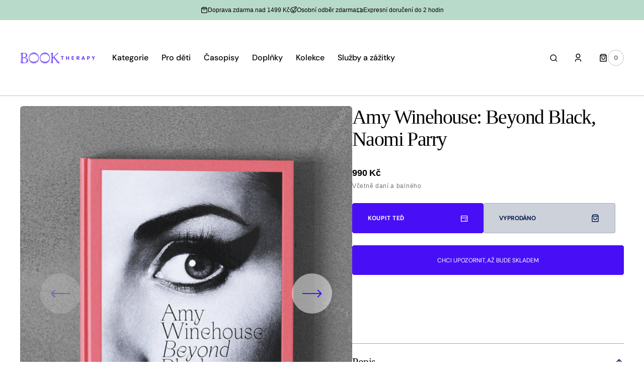

--- FILE ---
content_type: text/html; charset=utf-8
request_url: https://booktherapy.cz/products/amy-winehouse-beyond-black-naomi-parry
body_size: 77456
content:
<!doctype html>
<html
	class="no-js"
	lang="cs"
	dir="ltr"
>
	<head>
		<meta charset="utf-8">
		<meta http-equiv="X-UA-Compatible" content="IE=edge">
		<meta name="viewport" content="width=device-width,initial-scale=1">
		<meta name="theme-color" content="">
		<link rel="canonical" href="https://booktherapy.cz/products/amy-winehouse-beyond-black-naomi-parry">
		<link rel="preconnect" href="https://cdn.shopify.com" crossorigin>
		<script>
			const events = [
				'shopify:block:deselect',
				'shopify:block:select',
				'shopify:section:reorder',
				'shopify:section:deselect',
				'shopify:section:select',
				'shopify:section:unload',
				'shopify:section:load',
				'shopify:inspector:deactivate',
				'shopify:inspector:activate',
			];

			events.forEach(function (item, index) {
				document.addEventListener(item, function () {
					setTimeout(function () {
						if (
							!document
								.querySelectorAll("*[id^='shopify-section-template']")[0]
								.querySelector('.section-under-menu')
						) {
							killHeaderFullWide();
						}

						document
							.querySelectorAll("*[id^='shopify-section-template']")
							.forEach(function (element, index) {
								if (index !== 0) {
									element
										?.querySelector('.js-data--slideshow')
										?.classList?.remove('section-under-menu');
								}
							});

						if (document.querySelectorAll('.section-under-menu').length === 0) {
							killHeaderFullWide();
						}
					}, 0);
				});
			});

			document.addEventListener('DOMContentLoaded', function () {
				setTimeout(function () {
					if (
						!document
							.querySelectorAll("*[id^='shopify-section-template']")[0]
							.querySelector('.section-under-menu')
					) {
						killHeaderFullWide();
					}

					document
						.querySelectorAll("*[id^='shopify-section-template']")
						.forEach(function (element, index) {
							if (index !== 0) {
								element
									?.querySelector('.js-data--slideshow')
									?.classList?.remove('section-under-menu');
							}
						});

					if (document.querySelectorAll('.section-under-menu').length === 0) {
						killHeaderFullWide();
					}
				}, 0);
			});

			function killHeaderFullWide() {
				document
					.querySelector('.header-wrapper')
					.classList.remove('header-wrapper--under-menu-full');
			}
		</script><link
				rel="icon"
				type="image/png"
				href="//booktherapy.cz/cdn/shop/files/Copy_of_book_therapy_logo_RGB.pdf.png?crop=center&height=32&v=1707859265&width=32"
			><title>Amy Winehouse: Beyond Black, Naomi Parry</title>

		
			<meta name="description" content="The definitive story of Amy Winehouse’s life and career told through key photographs, memorabilia and recollections by those who knew her best. Curated by Amy’s stylist and close friend Naomi Parry Amy Winehouse left an indelible mark on both the music industry and pop culture with her soulful voice and bold 60s-inspir">
		

		

<meta property="og:site_name" content="Book Therapy">
<meta property="og:url" content="https://booktherapy.cz/products/amy-winehouse-beyond-black-naomi-parry">
<meta property="og:title" content="Amy Winehouse: Beyond Black, Naomi Parry">
<meta property="og:type" content="product">
<meta property="og:description" content="The definitive story of Amy Winehouse’s life and career told through key photographs, memorabilia and recollections by those who knew her best. Curated by Amy’s stylist and close friend Naomi Parry Amy Winehouse left an indelible mark on both the music industry and pop culture with her soulful voice and bold 60s-inspir"><meta property="og:image" content="http://booktherapy.cz/cdn/shop/products/beyondblack.jpg?v=1632518777">
  <meta property="og:image:secure_url" content="https://booktherapy.cz/cdn/shop/products/beyondblack.jpg?v=1632518777">
  <meta property="og:image:width" content="1800">
  <meta property="og:image:height" content="1800"><meta property="og:price:amount" content="990">
  <meta property="og:price:currency" content="CZK"><meta name="twitter:card" content="summary_large_image">
<meta name="twitter:title" content="Amy Winehouse: Beyond Black, Naomi Parry">
<meta name="twitter:description" content="The definitive story of Amy Winehouse’s life and career told through key photographs, memorabilia and recollections by those who knew her best. Curated by Amy’s stylist and close friend Naomi Parry Amy Winehouse left an indelible mark on both the music industry and pop culture with her soulful voice and bold 60s-inspir">


		<script src="//booktherapy.cz/cdn/shop/t/10/assets/constants.js?v=57430444635880596041751399433" defer="defer"></script>
		<script src="//booktherapy.cz/cdn/shop/t/10/assets/pubsub.js?v=2921868252632587581751399434" defer="defer"></script>
		<script src="//booktherapy.cz/cdn/shop/t/10/assets/global.js?v=168892559320659580721751399434" defer="defer"></script>

		<script>window.performance && window.performance.mark && window.performance.mark('shopify.content_for_header.start');</script><meta name="google-site-verification" content="5qY98IgaxqVsSeUOytNQj71Lyng5SmDSfIGoKwFCOJI">
<meta name="google-site-verification" content="Z_Pnoi4sfioM8zrXRcWHQdPK0OKq8ZBDog3wyPwjf2Q">
<meta id="shopify-digital-wallet" name="shopify-digital-wallet" content="/15383583/digital_wallets/dialog">
<link rel="alternate" hreflang="x-default" href="https://booktherapy.cz/products/amy-winehouse-beyond-black-naomi-parry">
<link rel="alternate" hreflang="cs" href="https://booktherapy.cz/products/amy-winehouse-beyond-black-naomi-parry">
<link rel="alternate" hreflang="pl-CZ" href="https://booktherapy.pl/products/amy-winehouse-beyond-black-naomi-parry">
<link rel="alternate" hreflang="pl-AT" href="https://booktherapy.pl/products/amy-winehouse-beyond-black-naomi-parry">
<link rel="alternate" hreflang="pl-BE" href="https://booktherapy.pl/products/amy-winehouse-beyond-black-naomi-parry">
<link rel="alternate" hreflang="pl-BG" href="https://booktherapy.pl/products/amy-winehouse-beyond-black-naomi-parry">
<link rel="alternate" hreflang="pl-CY" href="https://booktherapy.pl/products/amy-winehouse-beyond-black-naomi-parry">
<link rel="alternate" hreflang="pl-DE" href="https://booktherapy.pl/products/amy-winehouse-beyond-black-naomi-parry">
<link rel="alternate" hreflang="pl-DK" href="https://booktherapy.pl/products/amy-winehouse-beyond-black-naomi-parry">
<link rel="alternate" hreflang="pl-EE" href="https://booktherapy.pl/products/amy-winehouse-beyond-black-naomi-parry">
<link rel="alternate" hreflang="pl-ES" href="https://booktherapy.pl/products/amy-winehouse-beyond-black-naomi-parry">
<link rel="alternate" hreflang="pl-FI" href="https://booktherapy.pl/products/amy-winehouse-beyond-black-naomi-parry">
<link rel="alternate" hreflang="pl-FR" href="https://booktherapy.pl/products/amy-winehouse-beyond-black-naomi-parry">
<link rel="alternate" hreflang="pl-GR" href="https://booktherapy.pl/products/amy-winehouse-beyond-black-naomi-parry">
<link rel="alternate" hreflang="pl-HR" href="https://booktherapy.pl/products/amy-winehouse-beyond-black-naomi-parry">
<link rel="alternate" hreflang="pl-HU" href="https://booktherapy.pl/products/amy-winehouse-beyond-black-naomi-parry">
<link rel="alternate" hreflang="pl-IE" href="https://booktherapy.pl/products/amy-winehouse-beyond-black-naomi-parry">
<link rel="alternate" hreflang="pl-IT" href="https://booktherapy.pl/products/amy-winehouse-beyond-black-naomi-parry">
<link rel="alternate" hreflang="pl-LT" href="https://booktherapy.pl/products/amy-winehouse-beyond-black-naomi-parry">
<link rel="alternate" hreflang="pl-LU" href="https://booktherapy.pl/products/amy-winehouse-beyond-black-naomi-parry">
<link rel="alternate" hreflang="pl-LV" href="https://booktherapy.pl/products/amy-winehouse-beyond-black-naomi-parry">
<link rel="alternate" hreflang="pl-MT" href="https://booktherapy.pl/products/amy-winehouse-beyond-black-naomi-parry">
<link rel="alternate" hreflang="pl-NL" href="https://booktherapy.pl/products/amy-winehouse-beyond-black-naomi-parry">
<link rel="alternate" hreflang="pl-PL" href="https://booktherapy.pl/products/amy-winehouse-beyond-black-naomi-parry">
<link rel="alternate" hreflang="pl-PT" href="https://booktherapy.pl/products/amy-winehouse-beyond-black-naomi-parry">
<link rel="alternate" hreflang="pl-RO" href="https://booktherapy.pl/products/amy-winehouse-beyond-black-naomi-parry">
<link rel="alternate" hreflang="pl-SE" href="https://booktherapy.pl/products/amy-winehouse-beyond-black-naomi-parry">
<link rel="alternate" hreflang="pl-SI" href="https://booktherapy.pl/products/amy-winehouse-beyond-black-naomi-parry">
<link rel="alternate" hreflang="pl-SK" href="https://booktherapy.pl/products/amy-winehouse-beyond-black-naomi-parry">
<link rel="alternate" type="application/json+oembed" href="https://booktherapy.cz/products/amy-winehouse-beyond-black-naomi-parry.oembed">
<script async="async" src="/checkouts/internal/preloads.js?locale=cs-CZ"></script>
<script id="shopify-features" type="application/json">{"accessToken":"f060775c8589b08328ba477b6fa1797d","betas":["rich-media-storefront-analytics"],"domain":"booktherapy.cz","predictiveSearch":true,"shopId":15383583,"locale":"cs"}</script>
<script>var Shopify = Shopify || {};
Shopify.shop = "booktherapy.myshopify.com";
Shopify.locale = "cs";
Shopify.currency = {"active":"CZK","rate":"1.0"};
Shopify.country = "CZ";
Shopify.theme = {"name":"Updated copy of Sydney","id":185578651988,"schema_name":"Sydney","schema_version":"1.2.1","theme_store_id":2117,"role":"main"};
Shopify.theme.handle = "null";
Shopify.theme.style = {"id":null,"handle":null};
Shopify.cdnHost = "booktherapy.cz/cdn";
Shopify.routes = Shopify.routes || {};
Shopify.routes.root = "/";</script>
<script type="module">!function(o){(o.Shopify=o.Shopify||{}).modules=!0}(window);</script>
<script>!function(o){function n(){var o=[];function n(){o.push(Array.prototype.slice.apply(arguments))}return n.q=o,n}var t=o.Shopify=o.Shopify||{};t.loadFeatures=n(),t.autoloadFeatures=n()}(window);</script>
<script id="shop-js-analytics" type="application/json">{"pageType":"product"}</script>
<script defer="defer" async type="module" src="//booktherapy.cz/cdn/shopifycloud/shop-js/modules/v2/client.init-shop-cart-sync_DCeFl5up.cs.esm.js"></script>
<script defer="defer" async type="module" src="//booktherapy.cz/cdn/shopifycloud/shop-js/modules/v2/chunk.common_uhy8smqh.esm.js"></script>
<script defer="defer" async type="module" src="//booktherapy.cz/cdn/shopifycloud/shop-js/modules/v2/chunk.modal_Bd4OBIsC.esm.js"></script>
<script type="module">
  await import("//booktherapy.cz/cdn/shopifycloud/shop-js/modules/v2/client.init-shop-cart-sync_DCeFl5up.cs.esm.js");
await import("//booktherapy.cz/cdn/shopifycloud/shop-js/modules/v2/chunk.common_uhy8smqh.esm.js");
await import("//booktherapy.cz/cdn/shopifycloud/shop-js/modules/v2/chunk.modal_Bd4OBIsC.esm.js");

  window.Shopify.SignInWithShop?.initShopCartSync?.({"fedCMEnabled":true,"windoidEnabled":true});

</script>
<script>(function() {
  var isLoaded = false;
  function asyncLoad() {
    if (isLoaded) return;
    isLoaded = true;
    var urls = ["https:\/\/static.rechargecdn.com\/static\/js\/recharge.js?shop=booktherapy.myshopify.com"];
    for (var i = 0; i < urls.length; i++) {
      var s = document.createElement('script');
      s.type = 'text/javascript';
      s.async = true;
      s.src = urls[i];
      var x = document.getElementsByTagName('script')[0];
      x.parentNode.insertBefore(s, x);
    }
  };
  if(window.attachEvent) {
    window.attachEvent('onload', asyncLoad);
  } else {
    window.addEventListener('load', asyncLoad, false);
  }
})();</script>
<script id="__st">var __st={"a":15383583,"offset":3600,"reqid":"19001347-4e90-4c7d-a8ac-bb92bc123e12-1770125936","pageurl":"booktherapy.cz\/products\/amy-winehouse-beyond-black-naomi-parry","u":"9fb8c4d8f34c","p":"product","rtyp":"product","rid":6649239339050};</script>
<script>window.ShopifyPaypalV4VisibilityTracking = true;</script>
<script id="captcha-bootstrap">!function(){'use strict';const t='contact',e='account',n='new_comment',o=[[t,t],['blogs',n],['comments',n],[t,'customer']],c=[[e,'customer_login'],[e,'guest_login'],[e,'recover_customer_password'],[e,'create_customer']],r=t=>t.map((([t,e])=>`form[action*='/${t}']:not([data-nocaptcha='true']) input[name='form_type'][value='${e}']`)).join(','),a=t=>()=>t?[...document.querySelectorAll(t)].map((t=>t.form)):[];function s(){const t=[...o],e=r(t);return a(e)}const i='password',u='form_key',d=['recaptcha-v3-token','g-recaptcha-response','h-captcha-response',i],f=()=>{try{return window.sessionStorage}catch{return}},m='__shopify_v',_=t=>t.elements[u];function p(t,e,n=!1){try{const o=window.sessionStorage,c=JSON.parse(o.getItem(e)),{data:r}=function(t){const{data:e,action:n}=t;return t[m]||n?{data:e,action:n}:{data:t,action:n}}(c);for(const[e,n]of Object.entries(r))t.elements[e]&&(t.elements[e].value=n);n&&o.removeItem(e)}catch(o){console.error('form repopulation failed',{error:o})}}const l='form_type',E='cptcha';function T(t){t.dataset[E]=!0}const w=window,h=w.document,L='Shopify',v='ce_forms',y='captcha';let A=!1;((t,e)=>{const n=(g='f06e6c50-85a8-45c8-87d0-21a2b65856fe',I='https://cdn.shopify.com/shopifycloud/storefront-forms-hcaptcha/ce_storefront_forms_captcha_hcaptcha.v1.5.2.iife.js',D={infoText:'Chráněno technologií hCaptcha',privacyText:'Ochrana osobních údajů',termsText:'Podmínky'},(t,e,n)=>{const o=w[L][v],c=o.bindForm;if(c)return c(t,g,e,D).then(n);var r;o.q.push([[t,g,e,D],n]),r=I,A||(h.body.append(Object.assign(h.createElement('script'),{id:'captcha-provider',async:!0,src:r})),A=!0)});var g,I,D;w[L]=w[L]||{},w[L][v]=w[L][v]||{},w[L][v].q=[],w[L][y]=w[L][y]||{},w[L][y].protect=function(t,e){n(t,void 0,e),T(t)},Object.freeze(w[L][y]),function(t,e,n,w,h,L){const[v,y,A,g]=function(t,e,n){const i=e?o:[],u=t?c:[],d=[...i,...u],f=r(d),m=r(i),_=r(d.filter((([t,e])=>n.includes(e))));return[a(f),a(m),a(_),s()]}(w,h,L),I=t=>{const e=t.target;return e instanceof HTMLFormElement?e:e&&e.form},D=t=>v().includes(t);t.addEventListener('submit',(t=>{const e=I(t);if(!e)return;const n=D(e)&&!e.dataset.hcaptchaBound&&!e.dataset.recaptchaBound,o=_(e),c=g().includes(e)&&(!o||!o.value);(n||c)&&t.preventDefault(),c&&!n&&(function(t){try{if(!f())return;!function(t){const e=f();if(!e)return;const n=_(t);if(!n)return;const o=n.value;o&&e.removeItem(o)}(t);const e=Array.from(Array(32),(()=>Math.random().toString(36)[2])).join('');!function(t,e){_(t)||t.append(Object.assign(document.createElement('input'),{type:'hidden',name:u})),t.elements[u].value=e}(t,e),function(t,e){const n=f();if(!n)return;const o=[...t.querySelectorAll(`input[type='${i}']`)].map((({name:t})=>t)),c=[...d,...o],r={};for(const[a,s]of new FormData(t).entries())c.includes(a)||(r[a]=s);n.setItem(e,JSON.stringify({[m]:1,action:t.action,data:r}))}(t,e)}catch(e){console.error('failed to persist form',e)}}(e),e.submit())}));const S=(t,e)=>{t&&!t.dataset[E]&&(n(t,e.some((e=>e===t))),T(t))};for(const o of['focusin','change'])t.addEventListener(o,(t=>{const e=I(t);D(e)&&S(e,y())}));const B=e.get('form_key'),M=e.get(l),P=B&&M;t.addEventListener('DOMContentLoaded',(()=>{const t=y();if(P)for(const e of t)e.elements[l].value===M&&p(e,B);[...new Set([...A(),...v().filter((t=>'true'===t.dataset.shopifyCaptcha))])].forEach((e=>S(e,t)))}))}(h,new URLSearchParams(w.location.search),n,t,e,['guest_login'])})(!0,!0)}();</script>
<script integrity="sha256-4kQ18oKyAcykRKYeNunJcIwy7WH5gtpwJnB7kiuLZ1E=" data-source-attribution="shopify.loadfeatures" defer="defer" src="//booktherapy.cz/cdn/shopifycloud/storefront/assets/storefront/load_feature-a0a9edcb.js" crossorigin="anonymous"></script>
<script data-source-attribution="shopify.dynamic_checkout.dynamic.init">var Shopify=Shopify||{};Shopify.PaymentButton=Shopify.PaymentButton||{isStorefrontPortableWallets:!0,init:function(){window.Shopify.PaymentButton.init=function(){};var t=document.createElement("script");t.src="https://booktherapy.cz/cdn/shopifycloud/portable-wallets/latest/portable-wallets.cs.js",t.type="module",document.head.appendChild(t)}};
</script>
<script data-source-attribution="shopify.dynamic_checkout.buyer_consent">
  function portableWalletsHideBuyerConsent(e){var t=document.getElementById("shopify-buyer-consent"),n=document.getElementById("shopify-subscription-policy-button");t&&n&&(t.classList.add("hidden"),t.setAttribute("aria-hidden","true"),n.removeEventListener("click",e))}function portableWalletsShowBuyerConsent(e){var t=document.getElementById("shopify-buyer-consent"),n=document.getElementById("shopify-subscription-policy-button");t&&n&&(t.classList.remove("hidden"),t.removeAttribute("aria-hidden"),n.addEventListener("click",e))}window.Shopify?.PaymentButton&&(window.Shopify.PaymentButton.hideBuyerConsent=portableWalletsHideBuyerConsent,window.Shopify.PaymentButton.showBuyerConsent=portableWalletsShowBuyerConsent);
</script>
<script>
  function portableWalletsCleanup(e){e&&e.src&&console.error("Failed to load portable wallets script "+e.src);var t=document.querySelectorAll("shopify-accelerated-checkout .shopify-payment-button__skeleton, shopify-accelerated-checkout-cart .wallet-cart-button__skeleton"),e=document.getElementById("shopify-buyer-consent");for(let e=0;e<t.length;e++)t[e].remove();e&&e.remove()}function portableWalletsNotLoadedAsModule(e){e instanceof ErrorEvent&&"string"==typeof e.message&&e.message.includes("import.meta")&&"string"==typeof e.filename&&e.filename.includes("portable-wallets")&&(window.removeEventListener("error",portableWalletsNotLoadedAsModule),window.Shopify.PaymentButton.failedToLoad=e,"loading"===document.readyState?document.addEventListener("DOMContentLoaded",window.Shopify.PaymentButton.init):window.Shopify.PaymentButton.init())}window.addEventListener("error",portableWalletsNotLoadedAsModule);
</script>

<script type="module" src="https://booktherapy.cz/cdn/shopifycloud/portable-wallets/latest/portable-wallets.cs.js" onError="portableWalletsCleanup(this)" crossorigin="anonymous"></script>
<script nomodule>
  document.addEventListener("DOMContentLoaded", portableWalletsCleanup);
</script>

<script id='scb4127' type='text/javascript' async='' src='https://booktherapy.cz/cdn/shopifycloud/privacy-banner/storefront-banner.js'></script><link id="shopify-accelerated-checkout-styles" rel="stylesheet" media="screen" href="https://booktherapy.cz/cdn/shopifycloud/portable-wallets/latest/accelerated-checkout-backwards-compat.css" crossorigin="anonymous">
<style id="shopify-accelerated-checkout-cart">
        #shopify-buyer-consent {
  margin-top: 1em;
  display: inline-block;
  width: 100%;
}

#shopify-buyer-consent.hidden {
  display: none;
}

#shopify-subscription-policy-button {
  background: none;
  border: none;
  padding: 0;
  text-decoration: underline;
  font-size: inherit;
  cursor: pointer;
}

#shopify-subscription-policy-button::before {
  box-shadow: none;
}

      </style>
<script id="sections-script" data-sections="main-product,product-recommendations,header,footer" defer="defer" src="//booktherapy.cz/cdn/shop/t/10/compiled_assets/scripts.js?v=126483"></script>
<script>window.performance && window.performance.mark && window.performance.mark('shopify.content_for_header.end');</script>


		<style data-shopify>
			  
			  
			  @font-face {
  font-family: "DM Sans";
  font-weight: 700;
  font-style: normal;
  font-display: swap;
  src: url("//booktherapy.cz/cdn/fonts/dm_sans/dmsans_n7.97e21d81502002291ea1de8aefb79170c6946ce5.woff2") format("woff2"),
       url("//booktherapy.cz/cdn/fonts/dm_sans/dmsans_n7.af5c214f5116410ca1d53a2090665620e78e2e1b.woff") format("woff");
}

			  @font-face {
  font-family: "DM Sans";
  font-weight: 700;
  font-style: normal;
  font-display: swap;
  src: url("//booktherapy.cz/cdn/fonts/dm_sans/dmsans_n7.97e21d81502002291ea1de8aefb79170c6946ce5.woff2") format("woff2"),
       url("//booktherapy.cz/cdn/fonts/dm_sans/dmsans_n7.af5c214f5116410ca1d53a2090665620e78e2e1b.woff") format("woff");
}

			  
			  
			  @font-face {
  font-family: "DM Sans";
  font-weight: 500;
  font-style: normal;
  font-display: swap;
  src: url("//booktherapy.cz/cdn/fonts/dm_sans/dmsans_n5.8a0f1984c77eb7186ceb87c4da2173ff65eb012e.woff2") format("woff2"),
       url("//booktherapy.cz/cdn/fonts/dm_sans/dmsans_n5.9ad2e755a89e15b3d6c53259daad5fc9609888e6.woff") format("woff");
}

			  @font-face {
  font-family: "DM Sans";
  font-weight: 400;
  font-style: normal;
  font-display: swap;
  src: url("//booktherapy.cz/cdn/fonts/dm_sans/dmsans_n4.ec80bd4dd7e1a334c969c265873491ae56018d72.woff2") format("woff2"),
       url("//booktherapy.cz/cdn/fonts/dm_sans/dmsans_n4.87bdd914d8a61247b911147ae68e754d695c58a6.woff") format("woff");
}

			 
			 
			  
			  
			 
			  
			  
			  
			  

			  :root {

			  --font-body-family: "system_ui", -apple-system, 'Segoe UI', Roboto, 'Helvetica Neue', 'Noto Sans', 'Liberation Sans', Arial, sans-serif, 'Apple Color Emoji', 'Segoe UI Emoji', 'Segoe UI Symbol', 'Noto Color Emoji';
			  --font-body-style: normal;
			  --font-body-weight: 400;

			  --font-body-size: 18px;
			  --font-body-line-height: 1.5;
			  --font-secondary-text: 14px;

			  --font-heading-family: Palatino, 'Palatino Linotype', 'Book Antiqua', serif;
			  --font-heading-style: normal;
			  --font-heading-weight: 400;
			  --font-heading-letter-spacing: -0.2em;
			  --font-heading-line-height: 1.1;

			  --font-subtitle-family: "DM Sans", sans-serif;
			  --font-subtitle-style: normal;
			  --font-subtitle-weight: 700;
			  --font-subtitle-text-transform: uppercase;
			  --font-subtitle-size: 12px;

			  --font-heading-h1-size: 52px;
			  --font-heading-h2-size: 45px;
			  --font-heading-h3-size: 40px;
			  --font-heading-h4-size: 30px;
			  --font-heading-h5-size: 22px;
			  --font-heading-h6-size: 16px;

			  --font-heading-card-family: Palatino, 'Palatino Linotype', 'Book Antiqua', serif;
			  --font-heading-card-style: normal;
			  --font-heading-card-weight: 400;
			  --font-text-card-family: "system_ui", -apple-system, 'Segoe UI', Roboto, 'Helvetica Neue', 'Noto Sans', 'Liberation Sans', Arial, sans-serif, 'Apple Color Emoji', 'Segoe UI Emoji', 'Segoe UI Symbol', 'Noto Color Emoji';
			  --font-text-card-style: normal;
			  --font-text-card-weight: 400;

			  --font-heading-card-size: 20px;
			  --font-text-card-size: 14px;

			  --font-button-family: "DM Sans", sans-serif;
			  --font-button-style: normal;
			  --font-button-weight: 700;
			  --font-button-text-transform: uppercase;

			  --font-button-family: "DM Sans", sans-serif;
			  --font-button-style: normal;
			  --font-button-weight: 700;
			  --font-button-text-transform: uppercase;
			  --font-button-letter-spacing: -0.01em;
			  --font-subtitle-letter-spacing: 0.06em;

			  --font-header-menu-family: "DM Sans", sans-serif;
			  --font-header-menu-style: normal;
			  --font-header-menu-weight: 500;
			 --font-header-menu-link-size: 16px;
			  --font-header-menu-text-transform: none;

			  --font-footer-menu-family: "DM Sans", sans-serif;
			  --font-footer-menu-style: normal;
			  --font-footer-menu-weight: 400;
			  --font-footer-link-size: 14px;
			  --font-footer-bottom-link-size: 14px;

			--font-popups-heading-family: Palatino, 'Palatino Linotype', 'Book Antiqua', serif;
			--font-popups-heading-style: normal;
			--font-popups-heading-weight: 400;
			--font-popups-text-family: "system_ui", -apple-system, 'Segoe UI', Roboto, 'Helvetica Neue', 'Noto Sans', 'Liberation Sans', Arial, sans-serif, 'Apple Color Emoji', 'Segoe UI Emoji', 'Segoe UI Symbol', 'Noto Color Emoji';
			--font-popups-text-style: normal;
			--font-popups-text-weight: 400;
			--font-popup-heading-size: 30px;
			--font-popup-text-size: 14px;
			--font-notification-heading-size: 30px;
			--font-notification-text-size: 14px;

			  --color-base-text: 0, 0, 0;
			  --color-base-text-default: 0, 0, 0;
			  --color-secondary-text: 116, 116, 116;
			  --color-subheading: 116, 116, 116;
			  --color-title-text: 0, 0, 0;

			  --color-base-text-dark: , , ;
			  --color-title-text-dark: , , ;

			  --color-base-background-1: 255, 255, 255;
			  --color-base-background-2: 239, 239, 239;
			  --color-base-background-5: 184, 218, 202;
			  --color-base-background-3: 7, 29, 73;
			  --color-base-background-4: 40, 40, 40;

			  --color-announcement-bar-background-1: 7, 29, 73;
			  --color-announcement-bar-background-2: 184, 218, 202;

			 --color-header-background: 255, 255, 255;

			  --color-base-solid-button-labels: 255, 255, 255;
			  --color-base-button-background: 72, 15, 247;
			  --color-base-outline-button-labels: 247, 247, 247;
			  --color-secondary-button-labels: 7, 29, 73;
			  --color-tertiary-button-labels: 7, 29, 73;
			  --color-tertiary-button-background: , , ;
			  --payment-terms-background-color: #ffffff;
			  --color-overlay-background: 7, 29, 73;
			  --color-accent: 72, 15, 247;
			  --color-accent-default: 72, 15, 247;

			  --color-base-background-input: 255, 255, 255;

			  --color-base-border-input: 193, 193, 193;
			  --color-hover-border-input: 72, 15, 247;

			  --color-badge-icon: 72, 15, 247;
			  --color-background-badge-icon: 255, 255, 255;
			  --color-border: 193, 193, 193;
			  --color-background-card: 239, 239, 239
			  }

			  *,
			  *::before,
			  *::after {
			  box-sizing: inherit;
			  }

			  html {
			  box-sizing: border-box;
			  font-size: 10px;
			  height: 100%;
			  }

			  body {
			  position: relative;
			  display: grid;
			  grid-template-rows: auto auto 1fr auto;
			  grid-template-columns: 100%;
			  min-height: 100%;
			  margin: 0;
			  font-size: var(--font-body-size);
			  font-family: var(--font-body-family);
			  font-style: var(--font-body-style);
			  font-weight: var(--font-body-weight);
			  line-height: var(--font-body-line-height);
			  overflow-x: hidden;
			  }
		</style>
		<link href="//booktherapy.cz/cdn/shop/t/10/assets/swiper-bundle.min.css?v=67104566617031410831751399435" rel="stylesheet" type="text/css" media="all" />
		<link href="//booktherapy.cz/cdn/shop/t/10/assets/base.css?v=70449469379595914781751399433" rel="stylesheet" type="text/css" media="all" />
<link
				rel="stylesheet"
				href="//booktherapy.cz/cdn/shop/t/10/assets/component-predictive-search.css?v=124711543325614681511751399433"
				media="print"
				onload="this.media='all'"
			><script>
			document.documentElement.className =
				document.documentElement.className.replace('no-js', 'js');
			if (Shopify.designMode) {
				document.documentElement.classList.add('shopify-design-mode');
			}
		</script>
		<script src="//booktherapy.cz/cdn/shop/t/10/assets/jquery-3.6.0.js?v=32573363768646652941751399434" defer="defer"></script>
		<script src="//booktherapy.cz/cdn/shop/t/10/assets/popup.js?v=110370486556622095471751399434" defer="defer"></script>
		
			<script src="//booktherapy.cz/cdn/shop/t/10/assets/scroll-top.js?v=148004363687240193071751399434" defer="defer"></script>
		
		
			<script src="//booktherapy.cz/cdn/shop/t/10/assets/product-card.js?v=68811200748435373071751399434" defer="defer"></script>
		
		<script
			src="//booktherapy.cz/cdn/shop/t/10/assets/swiper-bundle.min.js?v=59665753948720967221751399435"
			defer="defer"
		></script>
		<script src="//booktherapy.cz/cdn/shop/t/10/assets/jarallax.js?v=93128699462010326281751399434" defer="defer"></script>
		<script
			src="//booktherapy.cz/cdn/shop/t/10/assets/jarallax-video.min.js?v=155869405244917713301751399434"
			defer="defer"
		></script>
		<script src="//booktherapy.cz/cdn/shop/t/10/assets/rellax.min.js?v=98552639405515042581751399434" defer="defer"></script>
		<script src="//booktherapy.cz/cdn/shop/t/10/assets/gsap.min.js?v=57589129105320572601751399434" defer="defer"></script>
		<script src="//booktherapy.cz/cdn/shop/t/10/assets/split-type.js?v=120366266086175973741751399435" defer="defer"></script>

		<script src="//booktherapy.cz/cdn/shop/t/10/assets/image-parallax.js?v=93597832101404027351751399434" defer="defer"></script>

		<script
			src="//booktherapy.cz/cdn/shop/t/10/assets/section-instagram-slider.js?v=86104284684003784821751399434"
			defer="defer"
		></script>
		<script
			src="//booktherapy.cz/cdn/shop/t/10/assets/ScrollTrigger.min.js?v=172410024157382806541751399434"
			defer="defer"
		></script>
		<script
			src="//booktherapy.cz/cdn/shop/t/10/assets/jquery.marquee.min.js?v=98632651530648313041751399434"
			defer="defer"
		></script>
	<!-- BEGIN app block: shopify://apps/kor-order-limit-quantity/blocks/app-embed/143c1e59-4c01-4de6-ad3e-90b86ada592d -->


<!-- BEGIN app snippet: mc-checkout --><script type="text/javascript">
  
  const mcLimitKORData1 = {"priority":{"default_priority":["VARIANT_LIMIT","PRODUCT_LIMIT","COLLECTION_MIN_MAX","TAG_LIMIT","GLOBAL_LIMIT"],"cart_amount":["CART_LIMIT","AMOUNT_LIMIT","TAGS_AMOUNT_LIMIT","TOTAL_WEIGHT"]},"config":{"override_amount":null},"messages":{"upper_limit_msg":"You can Purchase Max \u003cstrong\u003e{%-limit-%} \u003c\/strong\u003eQty of \u003cstrong\u003e{%-product_title-%}\u003c\/strong\u003e","lower_limit_msg":"You Need to Purchase at least \u003cstrong\u003e{%-limit-%} \u003c\/strong\u003e Qty of \u003cstrong\u003e{%-product_title-%}\u003c\/strong\u003e.","increment_limit_msg":"You can buy  \u003cstrong\u003e{%-product_title-%}\u003c\/strong\u003e in multiples of \u003cstrong\u003e{%-limit-%}\u003c\/strong\u003e.","lifetime_limit_msg":"You can purchase max \u003cstrong\u003e {%-limit-%} \u003c\/strong\u003e of \u003cstrong\u003e {%-product_title-%} \u003c\/strong\u003e in lifetime"},"global":{"info":null},"products":{"info":[]},"collectionsProducts":{"info":[]},"variants":{"info":[]},"cart":{"info":null},"amount":{"info":{"min_amount":52,"max_amount":null,"price_format":".","is_add_discount":1,"min_amount_message":"Minimální výška objednávky je {%-min_amount-%} Kč.","max_amount_message":"The total order amount must not exceed \u003cstrong\u003e{%-max_amount-%}\u003c\/strong\u003e"}},"weight":{"info":null,"message":null}};
  
  
  const mcLimitKORData2 = {"locale_messages":{"default":{"general_min_message":"You Need to Purchase at least \u003cstrong\u003e{%-limit-%} \u003c\/strong\u003e Qty of \u003cstrong\u003e{%-product_title-%}\u003c\/strong\u003e.","general_max_message":"You can Purchase Max \u003cstrong\u003e{%-limit-%} \u003c\/strong\u003eQty of \u003cstrong\u003e{%-product_title-%}\u003c\/strong\u003e","general_multiply_message":"You can buy  \u003cstrong\u003e{%-product_title-%}\u003c\/strong\u003e in multiples of \u003cstrong\u003e{%-limit-%}\u003c\/strong\u003e.","order_amt_tag_min_message":"","order_amt_tag_max_message":"","general_lifetime_message":"You can purchase max \u003cstrong\u003e {%-limit-%} \u003c\/strong\u003e of \u003cstrong\u003e {%-product_title-%} \u003c\/strong\u003e in lifetime","cart_min_message":" ","cart_max_message":"","order_amt_min_message":"Minimální výška objednávky je {%-min_amount-%} Kč.","order_amt_max_message":"Minimální výška objednávky je {%-min_amount-%} Kč.","weight_min_message":"","weight_max_message":""}},"collections":{"info":[]},"tags":[],"modelDesign":"\u003cstyle\u003e.modal-content-custom{background-color: #fefefe;\n              border: 1px solid #888;\n              color: #000000;\n              font-size: 15px;}\u003c\/style\u003e"};
  
  const mcLimitKORData = { ...mcLimitKORData1, ...mcLimitKORData2 };
  
  const mcKorAppSettings = {"plan":2,"hasFreeImpression":false,"disable_add_to_cart":false,"designType":"ALERT","lifetime_limit":{"life_span_type":0,"life_span_days":0,"end_date":null,"start_date":null,"interval":{"date":null,"interval":"custom","custom_days":1}},"pPage":[]};
  
  // For add to cart button Click
  var template = "product";
  function jqueryCode() {
    if (template == 'product') {
      document.addEventListener('DOMContentLoaded', () => {
        $('button[name="add"], .btn-addtocart, .buy-buttons__buttons [data-component="button-action"], .add-to-cart, button[data-action="add-to-cart"], button[type="submit"][data-add-to-cart-text]').click(function (e, options) {
          options = options || {};
          if (!options.eventTrigger) {
            e.preventDefault();
            if (addToCartEventStopPropogation.includes(Shopify.shop)) {
              e.stopImmediatePropagation();
            }
            CheckOnAddToCart().then(function (res) {
              if (res.msg != '') {
                showMessage(res.msg);
              } else {
                if (Shopify.shop == "urbanbaristas.myshopify.com") {
                  $('form[action^="/cart/add"]').submit();
                } else {
                  $(e.target).trigger("click", { eventTrigger: true });
                } updateNumberOfProductLimit(res.qty);
              }
            });
          }
        });
        if (typeof mcKorAppSettings != "undefined" && (mcKorAppSettings?.pPage?.addToCart && mcKorAppSettings?.pPage?.addToCart != "")) {
          $(mcKorAppSettings?.pPage?.addToCart).click(function (e, options) {
            options = options || {};
            if (!options.eventTrigger) {
              e.preventDefault();
              if (addToCartEventStopPropogation.includes(Shopify.shop)) {
                e.stopImmediatePropagation();
              }
              CheckOnAddToCart().then(function (res) {
                if (res.msg != '') {
                  showMessage(res.msg);
                } else {
                  $(e.target).trigger("click", { eventTrigger: true });
                  updateNumberOfProductLimit(res.qty);
                }
              });
            }
          });
        }
      });
    }
  }

  function CheckOnAddToCart() {
    return new Promise(function (resolve) {
      jQuery.getJSON("/cart.js", function (cartItems) {

        var res = window.mcproductresponse.data;
        var msg = '';
        var globalMsg = '';
        let variantMsg = "";
        var collectionMsg = '';
        var tagMsg = '';
        var is_global_limit = false,
          is_product_limit = false,
          is_number_collection_limit = false,
          is_tag_limit = false,
          is_variant_limit = false;
        var productMsg = '';
        //var productData = $('form[action^="/cart/add"], form[action$="/cart/add"]').serializeArray();
        var productId = product_id,
          variantId = '',
          qty = '',
          variantqty = '',
          collectionqty = '';

        var productData = $('form[action^="/cart/add"], form[action$="/cart/add"]').serializeArray();
        if (mcKorAppSettings?.pPage?.fmSelecotor) {
          productData = $(mcKorAppSettings?.pPage?.fmSelecotor).serializeArray();
        }

        // get variant id
        const queryString = window.location.search;
        const urlParams = new URLSearchParams(queryString);
        const variant_id = urlParams.get('variant');

        productData.map((product) => {
          if (product.name == 'quantity') {
            qty = variantqty = collectionqty = parseInt(product.value, 10);
          } else if (product.name == 'id') {
            variantId = product.value;
          }
        })

        cartItems.items.map((item) => {
          if (productId == item.product_id) {
            qty = parseInt(item.quantity, 10) + qty;
          }
          if (variantId == item.id) {
            variantqty = parseInt(item.quantity, 10) + variantqty;
          }
        })

        if (res?.tag?.info) {
          var tagMaxQty = res.tag.info.max_limit;
          var tagMinQty = res.tag.info.min_limit;
          if (tagMinQty != 0 && tagMinQty && tagMaxQty != 0 && tagMaxQty) {
            is_tag_limit = true;
            if (qty > tagMaxQty) {
              tagMsg = res.tag.message.upper_limit_msg;
            } else if (qty < tagMinQty) {
              tagMsg = res.tag.message.lower_limit_msg;
            }
          }
        }

        if (res?.number_of_product_limit?.length > 0) {
          is_number_collection_limit = true;
          res.number_of_product_limit.map(collection => {
            if (collectionqty > collection.remaining_max_qty) {
              collectionMsg = collection.max_msg;
            }
          })
        }


        if (variantId && res?.variants?.length > 0) {
          res.variants.forEach((variant) => {
            if (variant.info.id == variantId) {
              let min_qty = variant.info.lower_limit;
              let max_qty = variant.info.purchase_limit;
              if (max_qty != null && max_qty != 0 && max_qty && min_qty != null && min_qty != 0 && min_qty) {
                is_variant_limit = true;
                if (variantqty > max_qty) {
                  variantMsg = variant.message.upper_limit_msg;
                } else if (variantqty < min_qty) {
                  variantMsg = variant.message.lower_limit_msg;
                }
              }
            }
          });
        }

        if (res?.product?.info) {
          var maxQty = res.product.info.purchase_limit;
          var minQty = res.product.info.min_purchase_limit;
          // var lifetimeQty = res.product.info.life_time_limit || 0;

          var lifetimeQty = res.product.info?.remainingQty;
          var remainingQty = res.product.info?.remainingQty;

          if (minQty != 0 && minQty && maxQty != 0 && maxQty) {
            is_product_limit = true;
            if (lifetimeQty != null && lifetimeQty != undefined && qty > remainingQty) {
              productMsg = res.product.message.lifetime_limit_msg;
            } else if (qty > maxQty) {
              productMsg = res.product.message.upper_limit_msg;
            } else if (qty < minQty) {
              productMsg = res.product.message.lower_limit_msg;
            }
          }
        }

        if (res?.global?.info && Object.keys(res.global.message).length > 0) {
          var globalMaxQty = res.global.info.global_limit;
          var globalMinQty = res.global.info.min_global_limit;

          if (globalMaxQty != null && globalMinQty != null) {
            is_global_limit = true;
            if (qty > globalMaxQty) {
              globalMsg = res.global.message.upper_limit_msg;
            } else if (qty < globalMinQty) {
              globalMsg = res.global.message.lower_limit_msg;
            }
          }
        }

        if (res?.priority) {
          for (const [key, value] of Object.entries(res.priority)) {
            if ((value == "COLLECTION_MIN_MAX" || value == "PRODUCT_LIMIT") && is_product_limit) {
              msg = productMsg;
              break;
            }
            if (value == "VARIANT_LIMIT" && is_variant_limit) {
              msg = variantMsg;
              break;
            }
            if (value == "GLOBAL_LIMIT" && is_global_limit) {
              msg = globalMsg;
              break;
            }
            if (value == "TAG_LIMIT" && is_tag_limit) {
              msg = tagMsg;
              break;
            }
          }
        }

        if (is_number_collection_limit) {
          if (msg) {
            msg += "<br>" + collectionMsg;
          } else {
            msg = collectionMsg;
          }
        }

        var response = {
          msg: msg,
          qty: collectionqty
        }
        resolve(response);
      });
    })
  }

  function updateNumberOfProductLimit(qty) {
    qty = parseInt(qty, 10);
    var res = window.mcproductresponse.data;
    if (res?.number_of_product_limit.length > 0) {
      res?.number_of_product_limit.map(collection => {
        collection.remaining_max_qty = parseInt(collection.remaining_max_qty - qty, 10);
      })
    }
    window.mcproductresponse.data = res;
  }
</script><!-- END app snippet --><!-- BEGIN app snippet: mc-product --><script>
  function mcKorGetDateRangeFromLifeSpan(ctx) {
    const now = new Date();

    // Helpers scoped inside
    function startOfDay(date) {
      return new Date(date.getFullYear(), date.getMonth(), date.getDate());
    }

    function endOfDay(date) {
      return new Date(date.getFullYear(), date.getMonth(), date.getDate(), 23, 59, 59, 999);
    }

    function startOfWeek(date) {
      const d = new Date(date);
      const day = d.getDay();
      const diff = d.getDate() - day + (day === 0 ? -6 : 1); // Monday as start
      return startOfDay(new Date(d.setDate(diff)));
    }

    function endOfWeek(date) {
      const start = startOfWeek(date);
      return endOfDay(new Date(start.getFullYear(), start.getMonth(), start.getDate() + 6));
    }

    function startOfMonth(date) {
      return new Date(date.getFullYear(), date.getMonth(), 1);
    }

    function endOfMonth(date) {
      return new Date(date.getFullYear(), date.getMonth() + 1, 0, 23, 59, 59, 999);
    }

    function startOfYear(date) {
      return new Date(date.getFullYear(), 0, 1);
    }

    function endOfYear(date) {
      return new Date(date.getFullYear(), 11, 31, 23, 59, 59, 999);
    }

    // Main logic
    if (ctx.life_span_type === 2) {
      const startDate = startOfDay(new Date(now.getFullYear(), now.getMonth(), now.getDate() - ctx.life_span_days));
      const endDate = endOfDay(now);
      return [startDate, endDate];
    }

    if (ctx.life_span_type === 4) {
      const startDate = endOfDay(new Date(ctx.start_date));
      const endDate = startOfDay(new Date(ctx.end_date));
      const currentDate = now;

      if (currentDate < startDate || currentDate > endDate) {
        return [null, null];
      }

      return [startDate, endDate];
    }

    if (ctx.life_span_type === 5) {
      const intervalSetting = ctx.user_interval;
      if (!intervalSetting) return [null, null];

      const interval = intervalSetting.interval;

      if (interval === "day") {
        return [startOfDay(now), endOfDay(now)];
      }

      if (interval === "week") {
        return [startOfWeek(now), endOfWeek(now)];
      }

      if (interval === "month") {
        return [startOfMonth(now), endOfMonth(now)];
      }

      if (interval === "year") {
        return [startOfYear(now), endOfYear(now)];
      }

      if (["10", "20", "30", "custom"].includes(interval)) {
        let days = 1;
        let start = new Date();

        if (intervalSetting.date) {
          start = new Date(intervalSetting.date);
        }

        if (["10", "20", "30"].includes(interval)) {
          days = parseInt(interval, 10);
        } else if (interval === "custom") {
          days = parseInt(intervalSetting.custom_days || 1, 10);
        }

        const now = new Date();
        if (now < start) return [null, null];

        const diffDays = Math.floor((now - start) / (1000 * 60 * 60 * 24));
        const multiplier = Math.floor(diffDays / days);

        if (multiplier >= 1) {
          start.setDate(start.getDate() + multiplier * days);
        }

        const end = new Date(start);
        end.setDate(start.getDate() + days);

        return [startOfDay(start), endOfDay(end)];
      }
    }

    return [null, null];
  }

  function mcKorAnalyzeOrdersByDateRange(orders, startDate, endDate) {
        let total_order_amount = 0;
        let order_product_data = {};
        let order_variant_data = {};

        orders.forEach(order => {
            const orderDate = new Date(order.created_at);
            if (startDate && endDate && orderDate >= startDate && orderDate <= endDate) {
            total_order_amount += order.total_price;

            order.line_items.forEach(item => {
                // Count product quantity
                if (!order_product_data[item.product_id]) {
                    order_product_data[item.product_id] = 0;
                }
                order_product_data[item.product_id] += item.quantity;

                // Count variant quantity
                if (!order_variant_data[item.variant_id]) {
                    order_variant_data[item.variant_id] = 0;
                }
                order_variant_data[item.variant_id] += item.quantity;
            });
            }
        });

        return {
            total_order_amount,
            order_product_data,
            order_variant_data
        };
  }
</script>



    <script>
        
            var mcCustomerTagsData = null;
            var mc_customer_id = null;
        
        
        var mcProductData = {"id":6649239339050,"title":"Amy Winehouse: Beyond Black, Naomi Parry","handle":"amy-winehouse-beyond-black-naomi-parry","description":"\u003cp data-mce-fragment=\"1\"\u003eThe definitive story of Amy Winehouse’s life and career told through key photographs, memorabilia and recollections by those who knew her best. Curated by Amy’s stylist and close friend Naomi Parry\u003c\/p\u003e\n\u003cp data-mce-fragment=\"1\"\u003eAmy Winehouse left an indelible mark on both the music industry and pop culture with her soulful voice and bold 60s-inspired aesthetic. Featuring stories and anecdotes from a wide range of characters connected to Amy, specially commissioned photography of memorabilia, styled and dressed themed sets incorporating Amy’s clothing, possessions and lyrics, and previously unseen archival images, this volume presents an intimate portrait that celebrates Amy's creative legacy.\u003c\/p\u003e\n\u003cp data-mce-fragment=\"1\"\u003eInterspersed throughout are personal reflections on Amy’s life and work, provided by her friends, colleagues and fans. These include Ronnie Spector, Vivienne Westwood, Bryan Adams, Little Simz, Carl Barât, close friend Catriona Gourlay, Douglas Charles-Ridler (owner of the Hawley Arms), tattooist Henry Hate, goddaughter Dionne Broomfield and DJ Bioux. Each one has a personal story to share and together their anecdotes and reflections build into a complex picture of a much admired but troubled star. Vice Culture Editor Emma Garland puts these insights into context with an introduction that highlights the principal events and achievements in Amy’s life and work, and the key characters that played a part in it.\u003c\/p\u003e\n\u003cp data-mce-fragment=\"1\"\u003eOrganized broadly chronologically, the book features newly shot lyric sheets, sketches and ephemera together with contextual photographs and video stills, including album, single and promotional artworks and outtakes. Punctuating the story are photographs of dressed room sets each created, designed and styled especially for the book by Naomi Parry to evoke a period or aspect of Amy’s life or personality, incorporating Amy’s clothing, possessions, lyrics and other memorabilia.\u003c\/p\u003e\n\u003cp data-mce-fragment=\"1\"\u003eWith kind support from the Winehouse family.\u003c\/p\u003e\n\u003cp data-mce-fragment=\"1\"\u003e\u003cstrong data-mce-fragment=\"1\"\u003eAbout the Author\u003c\/strong\u003e\u003c\/p\u003e\n\u003cp data-mce-fragment=\"1\"\u003eNaomi Parry is a creative director and curator based in London. While studying at the London College of Fashion in 2005 she began her career as Amy Winehouse’s stylist. Over the next six years she worked, travelled and even lived with Amy. She has worked with a variety of music artists and been involved in a wide range of projects in fashion, TV and film. More recently, she founded the company Future Archive to help brands and individuals connect with more people through creative applications of their archive of work.\u003c\/p\u003e\n\u003cp data-mce-fragment=\"1\"\u003e \u003c\/p\u003e\n\u003cp data-mce-fragment=\"1\"\u003e \u003c\/p\u003e\n\u003ctable class=\"book_detail_table\" cellspacing=\"0\" cellpadding=\"2\" border=\"0\"\u003e\n\u003ctbody\u003e\n\u003ctr\u003e\n\u003cth\u003eVazba:\u003c\/th\u003e\n\u003ctd\u003epevná\u003c\/td\u003e\n\u003c\/tr\u003e\n\u003ctr\u003e\n\u003cth\u003ePočet stran:\u003c\/th\u003e\n\u003ctd itemprop=\"numberOfPages\"\u003e288\u003c\/td\u003e\n\u003c\/tr\u003e\n\u003ctr\u003e\n\u003cth\u003eFormát:\u003c\/th\u003e\n\u003ctd itemprop=\"bookFormat\"\u003e22,2 x 29 cm\u003c\/td\u003e\n\u003c\/tr\u003e\n\u003ctr\u003e\n\u003cth\u003eRok vydání:\u003c\/th\u003e\n\u003ctd itemprop=\"isbn\"\u003e2021\u003c\/td\u003e\n\u003c\/tr\u003e\n\u003c\/tbody\u003e\n\u003c\/table\u003e","published_at":"2021-09-24T23:27:53+02:00","created_at":"2021-09-14T10:33:03+02:00","vendor":"Slovart","type":"book","tags":["biography","G-1-4","music","photography"],"price":99000,"price_min":99000,"price_max":99000,"available":false,"price_varies":false,"compare_at_price":null,"compare_at_price_min":0,"compare_at_price_max":0,"compare_at_price_varies":false,"variants":[{"id":39543696195626,"title":"Default Title","option1":"Default Title","option2":null,"option3":null,"sku":"9780500024287","requires_shipping":true,"taxable":true,"featured_image":null,"available":false,"name":"Amy Winehouse: Beyond Black, Naomi Parry","public_title":null,"options":["Default Title"],"price":99000,"weight":0,"compare_at_price":null,"inventory_quantity":0,"inventory_management":"shopify","inventory_policy":"deny","barcode":"9780500024287","requires_selling_plan":false,"selling_plan_allocations":[]}],"images":["\/\/booktherapy.cz\/cdn\/shop\/products\/beyondblack.jpg?v=1632518777","\/\/booktherapy.cz\/cdn\/shop\/products\/beyondblack1.jpg?v=1632518776","\/\/booktherapy.cz\/cdn\/shop\/products\/beyondblack2.jpg?v=1632518776","\/\/booktherapy.cz\/cdn\/shop\/products\/beyondblack3.jpg?v=1632518777","\/\/booktherapy.cz\/cdn\/shop\/products\/beyondblack4.jpg?v=1632518776","\/\/booktherapy.cz\/cdn\/shop\/products\/1092-009-81v_OfTtZyS.jpg?v=1632518868","\/\/booktherapy.cz\/cdn\/shop\/products\/1092-010-71ZQeQ1BSgS.jpg?v=1632518869","\/\/booktherapy.cz\/cdn\/shop\/products\/1092-011-81mKi5UYCnS.jpg?v=1632518869","\/\/booktherapy.cz\/cdn\/shop\/products\/1092-012-81TVhgleVfS.jpg?v=1632518868","\/\/booktherapy.cz\/cdn\/shop\/products\/1092-013-81lqpNGf1NS.jpg?v=1632518868","\/\/booktherapy.cz\/cdn\/shop\/products\/1092-014-91FmXfayG7S.jpg?v=1632518868"],"featured_image":"\/\/booktherapy.cz\/cdn\/shop\/products\/beyondblack.jpg?v=1632518777","options":["Title"],"media":[{"alt":null,"id":20996255383594,"position":1,"preview_image":{"aspect_ratio":1.0,"height":1800,"width":1800,"src":"\/\/booktherapy.cz\/cdn\/shop\/products\/beyondblack.jpg?v=1632518777"},"aspect_ratio":1.0,"height":1800,"media_type":"image","src":"\/\/booktherapy.cz\/cdn\/shop\/products\/beyondblack.jpg?v=1632518777","width":1800},{"alt":null,"id":20996255416362,"position":2,"preview_image":{"aspect_ratio":1.0,"height":1800,"width":1800,"src":"\/\/booktherapy.cz\/cdn\/shop\/products\/beyondblack1.jpg?v=1632518776"},"aspect_ratio":1.0,"height":1800,"media_type":"image","src":"\/\/booktherapy.cz\/cdn\/shop\/products\/beyondblack1.jpg?v=1632518776","width":1800},{"alt":null,"id":20996255449130,"position":3,"preview_image":{"aspect_ratio":1.0,"height":1800,"width":1800,"src":"\/\/booktherapy.cz\/cdn\/shop\/products\/beyondblack2.jpg?v=1632518776"},"aspect_ratio":1.0,"height":1800,"media_type":"image","src":"\/\/booktherapy.cz\/cdn\/shop\/products\/beyondblack2.jpg?v=1632518776","width":1800},{"alt":null,"id":20996255481898,"position":4,"preview_image":{"aspect_ratio":1.0,"height":1800,"width":1800,"src":"\/\/booktherapy.cz\/cdn\/shop\/products\/beyondblack3.jpg?v=1632518777"},"aspect_ratio":1.0,"height":1800,"media_type":"image","src":"\/\/booktherapy.cz\/cdn\/shop\/products\/beyondblack3.jpg?v=1632518777","width":1800},{"alt":null,"id":20996255514666,"position":5,"preview_image":{"aspect_ratio":1.0,"height":1800,"width":1800,"src":"\/\/booktherapy.cz\/cdn\/shop\/products\/beyondblack4.jpg?v=1632518776"},"aspect_ratio":1.0,"height":1800,"media_type":"image","src":"\/\/booktherapy.cz\/cdn\/shop\/products\/beyondblack4.jpg?v=1632518776","width":1800},{"alt":null,"id":20996256530474,"position":6,"preview_image":{"aspect_ratio":1.531,"height":1672,"width":2560,"src":"\/\/booktherapy.cz\/cdn\/shop\/products\/1092-009-81v_OfTtZyS.jpg?v=1632518868"},"aspect_ratio":1.531,"height":1672,"media_type":"image","src":"\/\/booktherapy.cz\/cdn\/shop\/products\/1092-009-81v_OfTtZyS.jpg?v=1632518868","width":2560},{"alt":null,"id":20996256563242,"position":7,"preview_image":{"aspect_ratio":1.531,"height":1672,"width":2560,"src":"\/\/booktherapy.cz\/cdn\/shop\/products\/1092-010-71ZQeQ1BSgS.jpg?v=1632518869"},"aspect_ratio":1.531,"height":1672,"media_type":"image","src":"\/\/booktherapy.cz\/cdn\/shop\/products\/1092-010-71ZQeQ1BSgS.jpg?v=1632518869","width":2560},{"alt":null,"id":20996256596010,"position":8,"preview_image":{"aspect_ratio":1.531,"height":1672,"width":2560,"src":"\/\/booktherapy.cz\/cdn\/shop\/products\/1092-011-81mKi5UYCnS.jpg?v=1632518869"},"aspect_ratio":1.531,"height":1672,"media_type":"image","src":"\/\/booktherapy.cz\/cdn\/shop\/products\/1092-011-81mKi5UYCnS.jpg?v=1632518869","width":2560},{"alt":null,"id":20996256628778,"position":9,"preview_image":{"aspect_ratio":1.531,"height":1672,"width":2560,"src":"\/\/booktherapy.cz\/cdn\/shop\/products\/1092-012-81TVhgleVfS.jpg?v=1632518868"},"aspect_ratio":1.531,"height":1672,"media_type":"image","src":"\/\/booktherapy.cz\/cdn\/shop\/products\/1092-012-81TVhgleVfS.jpg?v=1632518868","width":2560},{"alt":null,"id":20996256661546,"position":10,"preview_image":{"aspect_ratio":1.531,"height":1672,"width":2560,"src":"\/\/booktherapy.cz\/cdn\/shop\/products\/1092-013-81lqpNGf1NS.jpg?v=1632518868"},"aspect_ratio":1.531,"height":1672,"media_type":"image","src":"\/\/booktherapy.cz\/cdn\/shop\/products\/1092-013-81lqpNGf1NS.jpg?v=1632518868","width":2560},{"alt":null,"id":20996256694314,"position":11,"preview_image":{"aspect_ratio":1.531,"height":1672,"width":2560,"src":"\/\/booktherapy.cz\/cdn\/shop\/products\/1092-014-91FmXfayG7S.jpg?v=1632518868"},"aspect_ratio":1.531,"height":1672,"media_type":"image","src":"\/\/booktherapy.cz\/cdn\/shop\/products\/1092-014-91FmXfayG7S.jpg?v=1632518868","width":2560}],"requires_selling_plan":false,"selling_plan_groups":[],"content":"\u003cp data-mce-fragment=\"1\"\u003eThe definitive story of Amy Winehouse’s life and career told through key photographs, memorabilia and recollections by those who knew her best. Curated by Amy’s stylist and close friend Naomi Parry\u003c\/p\u003e\n\u003cp data-mce-fragment=\"1\"\u003eAmy Winehouse left an indelible mark on both the music industry and pop culture with her soulful voice and bold 60s-inspired aesthetic. Featuring stories and anecdotes from a wide range of characters connected to Amy, specially commissioned photography of memorabilia, styled and dressed themed sets incorporating Amy’s clothing, possessions and lyrics, and previously unseen archival images, this volume presents an intimate portrait that celebrates Amy's creative legacy.\u003c\/p\u003e\n\u003cp data-mce-fragment=\"1\"\u003eInterspersed throughout are personal reflections on Amy’s life and work, provided by her friends, colleagues and fans. These include Ronnie Spector, Vivienne Westwood, Bryan Adams, Little Simz, Carl Barât, close friend Catriona Gourlay, Douglas Charles-Ridler (owner of the Hawley Arms), tattooist Henry Hate, goddaughter Dionne Broomfield and DJ Bioux. Each one has a personal story to share and together their anecdotes and reflections build into a complex picture of a much admired but troubled star. Vice Culture Editor Emma Garland puts these insights into context with an introduction that highlights the principal events and achievements in Amy’s life and work, and the key characters that played a part in it.\u003c\/p\u003e\n\u003cp data-mce-fragment=\"1\"\u003eOrganized broadly chronologically, the book features newly shot lyric sheets, sketches and ephemera together with contextual photographs and video stills, including album, single and promotional artworks and outtakes. Punctuating the story are photographs of dressed room sets each created, designed and styled especially for the book by Naomi Parry to evoke a period or aspect of Amy’s life or personality, incorporating Amy’s clothing, possessions, lyrics and other memorabilia.\u003c\/p\u003e\n\u003cp data-mce-fragment=\"1\"\u003eWith kind support from the Winehouse family.\u003c\/p\u003e\n\u003cp data-mce-fragment=\"1\"\u003e\u003cstrong data-mce-fragment=\"1\"\u003eAbout the Author\u003c\/strong\u003e\u003c\/p\u003e\n\u003cp data-mce-fragment=\"1\"\u003eNaomi Parry is a creative director and curator based in London. While studying at the London College of Fashion in 2005 she began her career as Amy Winehouse’s stylist. Over the next six years she worked, travelled and even lived with Amy. She has worked with a variety of music artists and been involved in a wide range of projects in fashion, TV and film. More recently, she founded the company Future Archive to help brands and individuals connect with more people through creative applications of their archive of work.\u003c\/p\u003e\n\u003cp data-mce-fragment=\"1\"\u003e \u003c\/p\u003e\n\u003cp data-mce-fragment=\"1\"\u003e \u003c\/p\u003e\n\u003ctable class=\"book_detail_table\" cellspacing=\"0\" cellpadding=\"2\" border=\"0\"\u003e\n\u003ctbody\u003e\n\u003ctr\u003e\n\u003cth\u003eVazba:\u003c\/th\u003e\n\u003ctd\u003epevná\u003c\/td\u003e\n\u003c\/tr\u003e\n\u003ctr\u003e\n\u003cth\u003ePočet stran:\u003c\/th\u003e\n\u003ctd itemprop=\"numberOfPages\"\u003e288\u003c\/td\u003e\n\u003c\/tr\u003e\n\u003ctr\u003e\n\u003cth\u003eFormát:\u003c\/th\u003e\n\u003ctd itemprop=\"bookFormat\"\u003e22,2 x 29 cm\u003c\/td\u003e\n\u003c\/tr\u003e\n\u003ctr\u003e\n\u003cth\u003eRok vydání:\u003c\/th\u003e\n\u003ctd itemprop=\"isbn\"\u003e2021\u003c\/td\u003e\n\u003c\/tr\u003e\n\u003c\/tbody\u003e\n\u003c\/table\u003e"};
        var mcPCollectionIds = [];
        mcProductData.collections = [];
        
        var cartCollectionData = {};
        
    
        function mcKorSetProductLimit() {
            const currLocale = "cs";
            const defaultMsg = mcLimitKORData.locale_messages['default'];
            var messageObj = {...defaultMsg};
            if(Object.keys(mcLimitKORData.locale_messages).includes(currLocale)) {
                const localeMSg = mcLimitKORData.locale_messages[currLocale];
                Object.keys(localeMSg).map((msgKey) => {
                    if(localeMSg[msgKey]) {
                        messageObj[msgKey] = localeMSg[msgKey];
                        return localeMSg[msgKey]
                    } else {
                        messageObj[msgKey] = defaultMsg[msgKey];
                        return defaultMsg[msgKey];
                    }
                });
            }        
            function prepareMessageMinMaxMultiplyGen(limit, key, vTitle = null, cTitle = null) {
                let pTitle = mcProductData.title;
                function getString(str) {
                    return `{ %-${str}-% }`.replaceAll(" ", "");
                }
                if(vTitle) {
                    pTitle = pTitle + " - " + vTitle;
                }
                if(cTitle) {
                    pTitle = cTitle;
                }
                return messageObj[key]?.replaceAll(getString('limit'), limit).replaceAll(getString("product_title"), pTitle);
            }
            const prLimitData = {};
            prLimitData.priority = mcLimitKORData?.priority?.default_priority;
            prLimitData.global = {
                info: {
                    min_global_limit: mcLimitKORData?.global?.info?.min_limit,
                    global_limit: mcLimitKORData?.global?.info?.max_limit
                },
                message: {}
            }
            prLimitData.global.message.upper_limit_msg = prepareMessageMinMaxMultiplyGen(prLimitData?.global?.info?.global_limit, "general_max_message");
            prLimitData.global.message.lower_limit_msg = prepareMessageMinMaxMultiplyGen(prLimitData?.global?.info?.min_global_limit, "general_min_message");
    
            let pIndex = prLimitData.priority.indexOf("PRODUCT_LIMIT");
            let cIndex = prLimitData.priority.indexOf("COLLECTION_MIN_MAX");
            var pLimit = null;     
            var cLimit = null;     
            if(mcLimitKORData?.products?.info && Object.keys(mcLimitKORData?.products?.info).includes(mcProductData?.id?.toString())) {
                pLimit = mcLimitKORData?.products?.info[mcProductData?.id?.toString()];
            }
            if(mcLimitKORData?.collectionsProducts?.info && Object.keys(mcLimitKORData?.collectionsProducts?.info).includes(mcProductData?.id?.toString())) {
                cLimit = mcLimitKORData?.collectionsProducts?.info[mcProductData?.id?.toString()];
            }
            if(cIndex < pIndex && cLimit) {
                pLimit = {...cLimit};
            }
            if(!pLimit && cLimit) {
                pLimit = {...cLimit};
            }
            if(pLimit && pLimit?.life_time_limit) {
                pLimit.remainingQty = pLimit?.life_time_limit;
            }
            prLimitData.product = {
                info: pLimit,
                message: {}
            }
            if(pLimit) {
                prLimitData.product.message.upper_limit_msg = prepareMessageMinMaxMultiplyGen(prLimitData.product?.info?.purchase_limit, "general_max_message");
                prLimitData.product.message.lower_limit_msg = prepareMessageMinMaxMultiplyGen(prLimitData.product?.info?.min_purchase_limit, "general_min_message");
                prLimitData.product.message.increment_limit_msg = prepareMessageMinMaxMultiplyGen(prLimitData.product?.info?.increment_qty, "general_multiply_message");
                prLimitData.product.message.lifetime_limit_msg = prepareMessageMinMaxMultiplyGen(prLimitData.product?.info?.life_time_limit, "general_lifetime_message");
            }
    
            prLimitData.variants = [];
            var variantLimits = mcLimitKORData?.variants?.info;        
            if(variantLimits) {
                mcProductData.variants?.map((variant) => {
                    const vTitle = variant.title == "Default Title" ? null : variant.title;
                    const vId = `${variant.id}`;                    
                    if(Object.keys(variantLimits).includes(vId)) {
                        let vLimit = variantLimits[vId];
                        vLimit.id = parseInt(vId, 10);
                        const vLimitData = {
                            info: vLimit,
                            message: {}
                        };
                        vLimitData.message.upper_limit_msg = prepareMessageMinMaxMultiplyGen(vLimit?.purchase_limit, "general_max_message", vTitle)
                        vLimitData.message.lower_limit_msg = prepareMessageMinMaxMultiplyGen(vLimit?.lower_limit, "general_min_message", vTitle)
                        vLimitData.message.increment_limit_msg = prepareMessageMinMaxMultiplyGen(vLimit?.increment_qty, "general_multiply_message", vTitle)
                        vLimitData.message.lifetime_limit_msg = prepareMessageMinMaxMultiplyGen(vLimit?.life_time_limit, "general_lifetime_message", vTitle)
                        prLimitData.variants.push({ ...vLimitData });
                    }
                });
            }
            prLimitData.tag = {
                info: null,
                message: {}
            }
            if(mcCustomerTagsData && mcCustomerTagsData?.length && mcLimitKORData.tags) {
                var hasCustomerTag = false;
                for (let i = 0; i < mcCustomerTagsData.length; i++) {
                    const tag = mcCustomerTagsData[i];
                    for (let j = 0; j < mcLimitKORData.tags.length; j++) {
                        const dbTags = mcLimitKORData.tags[j];
                        if(dbTags?.tag_list?.includes(tag)) {
                            hasCustomerTag = true;
                            prLimitData.tag = {
                                info: {
                                    ...dbTags
                                },
                                message: {}
                            };
                            prLimitData.tag.message.upper_limit_msg = prepareMessageMinMaxMultiplyGen(dbTags?.max_limit, "general_max_message");
                            prLimitData.tag.message.lower_limit_msg = prepareMessageMinMaxMultiplyGen(dbTags?.min_limit, "general_min_message");
                            prLimitData.tag.message.increment_limit_msg = prepareMessageMinMaxMultiplyGen(dbTags?.increment_qty, "general_multiply_message");
                            break;
                        }               
                    }
                    if(hasCustomerTag) {
                        break;
                    }
                }
            }
            
            prLimitData.number_of_product_limit = [];
            if(mcLimitKORData?.collections?.info && Object.keys(mcLimitKORData?.collections?.info).length) {
                for (let i = 0; i < mcPCollectionIds.length; i++) {
                    const cId = `${mcPCollectionIds[i]}`;
                    const collInfo = mcProductData.collections[i];
                    if(Object.keys(mcLimitKORData?.collections?.info).includes(cId)) {
                        let cQty = 0;
                        if(Object.keys(cartCollectionData).includes(cId)) {
                            cQty = cartCollectionData[cId].quantity;
                        }
                        const cInfo = mcLimitKORData?.collections?.info[cId];
                        let remaining_max_qty = (cInfo?.purchase_limit || 0) - cQty;
                        let max_msg = prepareMessageMinMaxMultiplyGen(cInfo.purchase_limit, "general_max_message", null, collInfo.title);
                        let min_msg = prepareMessageMinMaxMultiplyGen(cInfo.min_purchase_limit, "general_min_message", null, collInfo.title);
                        prLimitData.number_of_product_limit.push({
                            max_qty: cInfo.purchase_limit,
                            min_qty: cInfo.min_purchase_limit,
                            colllection_id: parseInt(cId, 10),
                            max_msg: max_msg,
                            min_msg: min_msg,
                            remaining_max_qty: remaining_max_qty
                        })
                    }            
                }
            }

            prLimitData.modelDesign = mcLimitKORData?.modelDesign;
            window.mcproductresponse = {
                data: {
                    ...prLimitData
                },
                error: 0
            }

            function setLifeTimeLimit() {
                const shopName= "booktherapy.myshopify.com";
                if(["sonnyangelstore.myshopify.com", "sonnyangelstore-usa.myshopify.com", "sonnyangel-france.myshopify.com"].includes(shopName) && typeof mcKorCustomerOrders != "undefined") {
                    const korAppLifetimeSetting = mcKorAppSettings?.lifetime_limit || {};
                    const [startDate, endDate] = mcKorGetDateRangeFromLifeSpan(korAppLifetimeSetting);
                    const ordersLifetimeData = mcKorAnalyzeOrdersByDateRange(mcKorCustomerOrders, startDate, endDate);
                    const pId = `${mcProductData.id}`;
                    if(Object.keys(ordersLifetimeData.order_product_data).includes(pId)) {
                        const orderQty = ordersLifetimeData.order_product_data[pId];
                        if(window?.mcproductresponse?.data?.product?.info?.life_time_limit) {
                            window.mcproductresponse.data.product.info.remainingQty = window?.mcproductresponse?.data?.product?.info?.life_time_limit - orderQty;
                        }
                    }
                } else {
                    fetch(`/a/cart-update?page=productv2&product_id=${mcProductData.id}`, {
                        method: "get",
                    }).then((res) => {
                        return res.json()
                    }).then((jsonRes) => {
                        if(jsonRes?.status) {
                            const orderQty = jsonRes?.data?.orderQty;
                            if(window?.mcproductresponse?.data?.product?.info?.life_time_limit) {
                                window.mcproductresponse.data.product.info.remainingQty = window?.mcproductresponse?.data?.product?.info?.life_time_limit - orderQty;
                            }
                        }
                    });
                }
            }

            if(mc_customer_id && pLimit?.life_time_limit) {
                setLifeTimeLimit();
            }

            const setModelStyleInterval = setInterval(() => {
                const modalCssdiv = document.getElementById('modelDesignId');
                if (modalCssdiv) {
                    clearInterval(setModelStyleInterval);
                    modalCssdiv.innerHTML = window.mcproductresponse?.data?.modelDesign;
                }
            }, 500);
            const setProductLimitInterval = setInterval(() => {
                if(typeof limitOnProductSuccess == "function") {
                    clearInterval(setProductLimitInterval);
                    limitOnProductSuccess(true);
                }
            }, 500);
            setTimeout(() => {
                clearInterval(setModelStyleInterval);
                clearInterval(setProductLimitInterval);
            }, 5000);       
        }
    </script>
<!-- END app snippet --><!-- BEGIN app snippet: mc-limit --><script>
    if (typeof jQuery == 'undefined') {
        var headTag = document.getElementsByTagName("head")[0];
        var jqTag = document.createElement('script');
        jqTag.type = 'text/javascript';
        jqTag.src = 'https://ajax.googleapis.com/ajax/libs/jquery/3.4.1/jquery.min.js';
        jqTag.defer = 'defer';
        headTag.appendChild(jqTag);
    }
</script>
<script src="https://magecomp.us/js/LimitQtyHelper.js" defer></script>

<div>
    
    <style>
        .close-custom {
            color: #aaa;
            float: right;
            font-size: 28px;
            font-weight: 700;
            margin-right: 4px;
            margin-top: -3px;
            position: absolute;
            top: 0;
            right: 0;
        }
    </style>

    

    <style>
        /*.d-none {
            display: none !important;
        }*/

        .modal-custom {
            display: none;
            position: fixed;
            z-index: 10000;
            left: 0;
            top: 0;
            width: 100%;
            height: 100%;
            overflow: auto;
            background-color: #000;
            background-color: rgba(0, 0, 0, .4)
        }


        .modal-content-custom {
            background-color: #fefefe;
            margin: 15% auto;
            padding: 25px;
            border: 1px solid #888;
            width: fit-content;
            position: relative;
        }


        .close-custom:focus,
        .close-custom:hover {
            color: #000;
            text-decoration: none;
            cursor: pointer
        }

        #mc-loader {
            display: none;
            position: fixed;
            left: 50%;
            top: 50%;
            z-index: 10000;
            width: 150px;
            height: 150px;
            margin: -75px 0 0 -75px;
            border: 16px solid #f3f3f3;
            border-radius: 50%;
            border-top: 16px solid #3498db;
            width: 120px;
            height: 120px;
            -webkit-animation: spin 2s linear infinite;
            animation: spin 2s linear infinite
        }

        @-webkit-keyframes spin {
            0% {
                -webkit-transform: rotate(0)
            }

            100% {
                -webkit-transform: rotate(360deg)
            }
        }

        @keyframes spin {
            0% {
                transform: rotate(0)
            }

            100% {
                transform: rotate(360deg)
            }
        }

        .animate-bottom {
            position: relative;
            -webkit-animation-name: animatebottom;
            -webkit-animation-duration: 1s;
            animation-name: animatebottom;
            animation-duration: 1s
        }

        @-webkit-keyframes animatebottom {
            from {
                bottom: -100px;
                opacity: 0
            }

            to {
                bottom: 0;
                opacity: 1
            }
        }

        @keyframes animatebottom {
            from {
                bottom: -100px;
                opacity: 0
            }

            to {
                bottom: 0;
                opacity: 1
            }
        }

        @media only screen and (max-width: 768px) {
            .modal-content-custom {
                margin-top: 70%;
            }
        }

        #purchase_limit_messages ul {
            list-style: none !important;
        }

        .mc-disabled {
            pointer-events: none;
            opacity: 0.5;
        }
    </style>
    <div id="modelDesignId"></div>
    <div id="mc-loader"></div>
    <div id="myModal" class="modal-custom">
        <div class="modal-content-custom">
            <div id="purchase_limit_messages"></div><span class="close-custom">&times;</span>
        </div>
    </div>
    <script type="text/javascript">

        var template = "product";
        var customer_id = "";
        var product_id = "6649239339050";
        var shopName = "booktherapy.myshopify.com";
        var defaultvariantId = "39543696195626"; //get default variant id when page load
        window.mcproductresponse = {};

        function cartSubmitAndCheckout(formElement) {
            var params = formElement.serializeArray();
            $.ajax({
                url: "/cart",
                type: "post",
                data: params,
                success: function (res) {
                    //window.location.replace('/checkout');
                    
            window.location.replace('/checkout');
            
        },
        error: function (err) {
            console.error(err.responseText);
        }
            });
        }

        function checkLimitOne(e, click = false, trigger = null) {
            e.customer_id = customer_id;
            e.config = {
                locale: Shopify?.locale,
                currency: Shopify?.currency,
                country: Shopify?.country,
            };

            $.ajax({
                type: "POST",
                url: "/a/cart-update",
                dataType: "json",
                data: e,
                success: function (e) {
                    console.log("e...");
                    console.log(e);
                    if (1 == e.error) {
                        var t = "<ul>";
                        $.each(e.messages, function (e, n) {
                            t += "<li>" + n + "</li>"
                        }), t += "</ul>", $("#purchase_limit_messages").html(t), document.getElementById("myModal").style.display = "block"
                        $(".additional-checkout-buttons, .additional_checkout_buttons, .dynamic-checkout__content").addClass("mc-disabled");
                    } else if (click) {
                        //window.location.replace('/checkout');
                        
            window.location.replace('/checkout');
        
                    }
                    else {
            // $(".additional-checkout-buttons").removeClass("mc-disabled");
            $(".additional-checkout-buttons,.additional_checkout_buttons, .dynamic-checkout__content").removeClass("mc-disabled");
        }
        document.getElementById("mc-loader").style.display = "none"
                }
            });
        }

        function myJQueryCode() {
            jqueryCode();
            if (template == 'login') {
                $(document).ready(function () {
                    $("input[name='checkout_url']").attr('value', '/cart');
                });
            }

            var modal = document.getElementById("myModal"),
                span = document.getElementsByClassName("close-custom")[0];

            function checkLimit(e, click = false) {

                e.customer_id = customer_id;
                e.config = {
                    locale: Shopify?.locale,
                    currency: Shopify?.currency,
                    country: Shopify?.country,
                };

                $.ajax({
                    type: "POST",
                    url: "/a/cart-update",
                    dataType: "json",
                    data: e,
                    success: function (e) {
                        console.log("e..k.");
                        console.log(e);
                        let cartUpdateRes = e;
                        var purchaseCartLimitMessages = document.getElementById('modelDesignId');
                        if (purchaseCartLimitMessages && cartUpdateRes?.modelDesign) {
                            purchaseCartLimitMessages.innerHTML = cartUpdateRes.modelDesign;
                        }
                        if (1 == e.error) {
                            var t = "<ul>";
                            $.each(e.messages, function (e, n) {
                                t += "<li>" + n + "</li>"
                            }), t += "</ul>", $("#purchase_limit_messages").html(t), document.getElementById("myModal").style.display = "block"
                            $(".additional-checkout-buttons, .dynamic-checkout__content").addClass("mc-disabled");
                        } else if (click) {
                            // window.location.replace('/checkout');
                            let submitFormEventShop = ["pro-image-sports-at-the-mall-of-america.myshopify.com", "distell-staff-sales.myshopify.com", "trevocorp.myshopify.com"];
                            if (submitFormEventShop.includes(Shopify.shop)) {
                                if (shopName == "distell-staff-sales.myshopify.com") {
                                    if (document.querySelector("#cart").reportValidity()) {
                                        let formElement = 'form[action="/cart"]';
                                        cartSubmitAndCheckout($(formElement));
                                    }
                                } else {
                                    let formElement = 'form[action="/cart"]';
                                    cartSubmitAndCheckout($(formElement));
                                }

                            } else {
                                if (typeof preventDirectCheckout !== "undefined" && !preventDirectCheckout.includes(Shopify.shop)) {
                                    //window.location.replace('/checkout');
                                    
                                window.location.replace('/checkout');
                            
        }
                            }
                        }
        document.getElementById("mc-loader").style.display = "none"
                    }
                });
            }

        // function productLimit(e) {
        //     $.ajax({
        //         type: "POST",
        //         url: "/a/cart-update?page=product",
        //         dataType: "json",
        //         data: { product_id: e },
        //         success: function (e) {
        //             window.mcproductresponse = e;
        //             limitOnProductSuccess(true);
        //         }
        //     });
        // }

        document.getElementsByClassName("close-custom")[0].addEventListener("click", function () {
            document.getElementById("myModal").style.display = "none";
        });

        if (Shopify.shop == 'nghia-nippers-corporation.myshopify.com') {
            $(document).ready(function () {
                $("a[href='/cart']").click(() => {
                    jQuery.getJSON("/cart.js", function (cartItems) {
                        checkLimitOne(cartItems);
                    });
                });
            });
        }

        if (template == 'product') {
            var mcPlusName;
            var mcMinusName;
            var mcQtyInput;
            var mcPlusSelector = [".qty_plus", ".increase", ".plus-btn", ".plus_btn", ".quantity-plus", ".plus", ".qty-plus", ".js--add", ".qty-up", "button[name='plus']", "input[name='plus']", "a[data-quantity='up']", ".js-qty__adjust--plus", "[data-action='increase-quantity']", ".icon-plus", "button[data-action='increase-picker-quantity']", ".inc", ".quantity__button--plus", "[data-quantity-action='increase']", ".quantity-input-plus", ".shopify-product-form [data-update-quantity='plus']", ".product-form__quantity-add-item", ".icon--plus-big", '.qtyplus', '.quantity-selector__button--plus', '.plus_btn', '.quantity-wrapper [data-quantity="up"]', ".ProductForm__QuantitySelector [data-action='increase-quantity']", ".adjust-plus", "button[aria-label='Increase the quantity']", "[data-control='-']", '[data-increase-qty]', '.t4s-quantity-selector is--plus', "button[aria-label='increment']", ".qty-adjuster__up", "button[aria-label='Add']"];
            var mcMinusSelector = [".qty_minus", ".reduced", ".minus-btn", ".minus", ".quantity-minus", ".qty-minus", ".js--minus", ".qty-down", "button[name='minus']", "input[name='minus']", "a[data-quantity='down']", ".js-qty__adjust--minus", "[data-action='decrease-quantity']", ".icon-minus", "button[data-action='decrease-picker-quantity']", ".dec", ".quantity__button--minus", "[data-quantity-action='decrease']", ".quantity-input-minus", ".shopify-product-form [data-update-quantity='minus']", ".product-form__quantity-subtract-item", ".icon--minus-big", '.qtyminus', '.quantity-selector__button--minus', '.minus_btn', '.quantity-wrapper [data-quantity="down"]', ".ProductForm__QuantitySelector [data-action='decrease-quantity']", ".adjust-minus", "button[aria-label='Reduce the quantity']", "[data-control='+']", '[data-decrease-qty]', '.t4s-quantity-selector is--minus', "button[aria-label='decrement']", ".qty-adjuster__down", "button[aria-label='Subtract']"];
            window.mcQtyInputSelector = [".js-qty__num", ".quantity__input", ".quantity", ".quantity-selector", "input[name='quantity']", "input[name='product-quantity']", "#quantity", ".QuantitySelector__CurrentQuantity", ".quantity-selector--product .quantity-selector__value", "input[name='quantity'][class='quantity__input']", ".quantity-input-field", ".shopify-product-form [name='quantity']", ".product-form__input--quantity", "#quantity-selector__input", ".product-form__input--quantity", ".QuantitySelector__CurrentQuantity[name='quantity']", ".quantity_selector quantity-input [name='quantity']", ".product-form .quantity-selector__input", "input[name='quantity'][class='quantity']"];

            // jQuery.getJSON("/cart.js", function (cartItems) {
            //     productLimit(product_id, cartItems);
            // });
            mcKorSetProductLimit();
            const intMCval = setInterval(() => {
                if(typeof updateMcCartQtyFromCart == "function") {
                    updateMcCartQtyFromCart();
                    clearInterval(intMCval);
                }
            }, 1000);

            setTimeout(() => {
                clearInterval(intMCval);
            }, 3000);

            mcPlusSelector.forEach((plus) => {
                if ($(document).find(plus).length > 0) {
                    mcPlusName = $(plus);
                }
            })

            mcMinusSelector.forEach((minus) => {
                if ($(document).find(minus).length > 0) {
                    mcMinusName = $(minus);
                }
            })

            window.mcQtyInputSelector.forEach((input) => {
                if ($(document).find(input).length > 0) {
                    mcQtyInput = $(input);
                }
            })
            
            if (typeof mcKorAppSettings != "undefined" && (mcKorAppSettings?.pPage?.inputQty && mcKorAppSettings?.pPage?.inputQty != "")) {
                jQuery(document).on("change", mcKorAppSettings?.pPage?.inputQty, function (e) {
                    e.preventDefault();
                    e.stopImmediatePropagation();
                    limitOnProductSuccess();
                });
            } else {
                jQuery(document).on("change", mcQtyInput, function (e) {
                    e.preventDefault();
                    e.stopImmediatePropagation();
                    limitOnProductSuccess();
                });
            }
            // For shops 
            let shops = ["aarogyam-wellness-store.myshopify.com", "pharmacy-at-spar-midrand.myshopify.com", "cathrin-walk.myshopify.com", "buffchick.myshopify.com", "masicbeauty.myshopify.com", "trevocorp.myshopify.com", "tapes-tools.myshopify.com", "imprensa-nacional-casa-da-moeda-test.myshopify.com", "denikwholesale.myshopify.com", "gmoco-ohio.myshopify.com", "imprensa-nacional-casa-da-moeda-test.myshopify.com", "d48a1f.myshopify.com", "le-parastore.myshopify.com", "lswiring.myshopify.com", "turkishsouq-shop.myshopify.com", "jainsonslightsonline.myshopify.com", "enzo-pt.myshopify.co", "fcxsport.myshopify.com", "dprimerocol.myshopify.com", "nocelab.myshopify.com", "hybrid-supreme-filter-shop.myshopify.com", "loud-pizza.myshopify.com", "sa-stage.myshopify.com"];
            if (shops.includes(shopName)) {
                if (typeof mcKorAppSettings != "undefined" && (mcKorAppSettings?.pPage?.plusBtn && mcKorAppSettings?.pPage?.plusBtn != "")) {
                    jQuery(document).on("click", mcKorAppSettings?.pPage?.plusBtn, function (e) {
                        limitOnProductSuccess();
                    });
                } else {
                    jQuery(document).on("click", mcPlusName, function (e) {
                        limitOnProductSuccess();
                    });
                }
                if (typeof mcKorAppSettings != "undefined" && (mcKorAppSettings?.pPage?.minusBtn && mcKorAppSettings?.pPage?.minusBtn != "")) {
                    jQuery(document).on("click", mcKorAppSettings?.pPage?.minusBtn, function (e) {
                        limitOnProductSuccess();
                    });
                } else {
                    jQuery(document).on("click", mcMinusName, function (e) {
                        limitOnProductSuccess();
                    });
                }
            }

            $(span).click(function (e) {
                modal.style.display = "none";
                e.preventDefault();
            });
        }

        if (template == 'cart') {

            jQuery.getJSON("/cart.js", function (e) {
                checkLimit(e)
            }), span.onclick = function () {
                modal.style.display = "none"
            }, window.onclick = function (e) {
                e.target == modal && (modal.style.display = "none")
            };
            jQuery(document).on("click", span, function (e) {
                modal.style.display = "none";
            });
        }

        jQuery(document).on("click", "button[name='checkout']", function (e, options) {
            if (!options) {
                document.getElementById("mc-loader").style.display = "block";
                e.preventDefault();
                e.stopImmediatePropagation();
                jQuery.getJSON("/cart.js", function (cartItems) {
                    checkLimit(cartItems, true);
                });
            }
        });

        jQuery(document).on("click", "input[name='checkout']", function (e, options) {
            if (!options) {
                document.getElementById("mc-loader").style.display = "block";
                e.preventDefault();
                e.stopImmediatePropagation();
                jQuery.getJSON("/cart.js", function (cartItems) {
                    checkLimit(cartItems, true);
                });
            }
        });

        // jQuery(document).on("click", span, function (e) {
        //         modal.style.display = "none";
        //     });

        jQuery(document).on("click", "a[href='/checkout']", function (e) {
            document.getElementById("mc-loader").style.display = "block";
            e.preventDefault();
            e.stopImmediatePropagation();
            jQuery.getJSON("/cart.js", function (cartItems) {
                checkLimit(cartItems, true);
            });
        });

        jQuery(document).on("click", "input[name='checkouts']", function (e) {
            document.getElementById("mc-loader").style.display = "block";
            e.preventDefault();
            e.stopImmediatePropagation();
            jQuery.getJSON("/cart.js", function (cartItems) {
                checkLimit(cartItems, true);
            });
        });


        if (template == 'product') {
            if (shopName == 'shop-hamples.myshopify.com') {
                $(document).ready(function () {
                    var className = $(".btn-addtocart");
                    var t = className.clone();
                    t.removeClass("addtocart-js").attr("type", "button").attr('data-mc', "add-to-cart").css({
                        "background": "#a24e4e", "font-family": "'Sen-Bold', sans-serif", "border": "none",
                        "color": "#ffffff", "font-size": "14px", "line-height": "1.0", "font-weight": "400", "letter-spacing": "0.05em", "position": "relative",
                        "outline": "none", "padding": "6px 31px 4px", "display": "inline-flex", "justify-content": "center", "align-items": "center", "text-align": "center",
                    });
                    className.after(t);
                    className.hide();
                    t.on("click", () => {
                        CheckOnAddToCart().then(res => {
                            if (res.msg != '') {
                                showMessage(res.msg);
                            } else {
                                className.trigger("click", { eventTrigger: true });
                                updateNumberOfProductLimit(res.qty);
                            }
                        });
                    });

                    var buttonName = $(".stickyaddtocart");
                    var clone = buttonName.clone();
                    clone.removeClass("btn").attr("type", "button").attr('data-mc', "add-to-cart").css({ "font-family": "'Sen-Bold', sans-serif", "border": "none", "color": "#ffffff", "line-height": "1.0", "letter-spacing": "0.05em", "position": "relative", "justify-content": "center", "align-items": "center", "text-align": "center", "background": "#a24e4e", "font- size": "14px", "padding": "6px 31px 4px", "height": "40px", });
                    buttonName.after(clone);
                    buttonName.hide();
                    clone.on("click", () => {
                        CheckOnAddToCart().then(res => {
                            if (res.msg != '') {
                                showMessage(res.msg);
                            } else {
                                buttonName.trigger("click", { eventTrigger: true });
                                updateNumberOfProductLimit(res.qty);
                            }
                        });
                    });
                });
            }
        }


        if (shopName == '0861banner.myshopify.com') {
            $(document).ready(function () {
                var clone = $('#add-to-cart').clone();
                clone.removeClass("add-to-cart").removeAttr('id').attr("type", "button").attr('data-mc', "add-to-cart").css("padding", '10px 40px').css("line-height", '30px').css("font-size", '14px').css("border-radius", '25px');
                $('#add-to-cart').after(clone);
                $('#add-to-cart').hide();
                clone.on("click", () => {
                    CheckOnAddToCart().then(res => {
                        if (res.msg != '') {
                            showMessage(res.msg);
                        } else {
                            $('#add-to-cart').trigger("click", { eventTrigger: true });
                            updateNumberOfProductLimit(res.qty);
                        }
                    });
                });
            });
        }

        if (shopName == 'imprensa-nacional-casa-da-moeda-test.myshopify.com') {
            $(document).ready(function () {
                var clone = $('.single_add_to_cart_button').clone();
                var clone1 = clone.clone();
                clone1.attr("type", "button").attr('data-mc', "add-to-cart");
                clone.after(clone1);
                clone.hide();
                clone1.on("click", () => {
                    CheckOnAddToCart().then(res => {
                        if (res.msg != '') {
                            showMessage(res.msg);
                        } else {
                            $('.single_add_to_cart_button').trigger("click", { eventTrigger: true });
                            updateNumberOfProductLimit(res.qty);
                        }
                    });
                });
            });
        }

        }

        function productLimit(e, cartItems) {
            const config = {
                locale: Shopify?.locale,
                currency: Shopify?.currency,
                country: Shopify?.country,
            };

            $.ajax({
                type: "POST",
                url: "/a/cart-update?page=product",
                dataType: "json",
                data: { product_id: e, cartItems: cartItems, config },
                success: function (e) {
                    console.log("e..l.");
                    console.log(e);
                    window.mcproductresponse = e;
                    if (window.mcproductresponse?.data?.modelDesign) {
                        var purchaseLimitMessages = document.getElementById('modelDesignId');
                        if (purchaseLimitMessages) {
                            purchaseLimitMessages.innerHTML = window.mcproductresponse?.data?.modelDesign;
                        }
                    }
                    limitOnProductSuccess(true);
                }
            });
        }

        function ifCheckoutNotWorking(e) {
            document.getElementById("mc-loader").style.display = "block";
            e.preventDefault();
            e.stopImmediatePropagation();
            jQuery.getJSON("/cart.js", function (cartItems) {
                checkLimitOne(cartItems, true);
            });
        }

        if (typeof jQuery == 'undefined') {
            var headTag = document.getElementsByTagName("head")[0];
            var jqTag = document.createElement('script');
            jqTag.type = 'text/javascript';
            jqTag.src = 'https://ajax.googleapis.com/ajax/libs/jquery/3.4.1/jquery.min.js';
            jqTag.onload = myJQueryCode;
            headTag.appendChild(jqTag);
        } else {
            myJQueryCode();
        }
    </script>
</div><!-- END app snippet -->

<!-- END app block --><script src="https://cdn.shopify.com/extensions/019b9d59-6e48-7d10-ae9c-39780a15de02/limit-qty-10-69/assets/limit-qty.js" type="text/javascript" defer="defer"></script>
<script src="https://cdn.shopify.com/extensions/b41074e5-57a8-4843-a6e6-1cf28f5b384a/appikon-back-in-stock-19/assets/subscribe_it_js.js" type="text/javascript" defer="defer"></script>
<link href="https://monorail-edge.shopifysvc.com" rel="dns-prefetch">
<script>(function(){if ("sendBeacon" in navigator && "performance" in window) {try {var session_token_from_headers = performance.getEntriesByType('navigation')[0].serverTiming.find(x => x.name == '_s').description;} catch {var session_token_from_headers = undefined;}var session_cookie_matches = document.cookie.match(/_shopify_s=([^;]*)/);var session_token_from_cookie = session_cookie_matches && session_cookie_matches.length === 2 ? session_cookie_matches[1] : "";var session_token = session_token_from_headers || session_token_from_cookie || "";function handle_abandonment_event(e) {var entries = performance.getEntries().filter(function(entry) {return /monorail-edge.shopifysvc.com/.test(entry.name);});if (!window.abandonment_tracked && entries.length === 0) {window.abandonment_tracked = true;var currentMs = Date.now();var navigation_start = performance.timing.navigationStart;var payload = {shop_id: 15383583,url: window.location.href,navigation_start,duration: currentMs - navigation_start,session_token,page_type: "product"};window.navigator.sendBeacon("https://monorail-edge.shopifysvc.com/v1/produce", JSON.stringify({schema_id: "online_store_buyer_site_abandonment/1.1",payload: payload,metadata: {event_created_at_ms: currentMs,event_sent_at_ms: currentMs}}));}}window.addEventListener('pagehide', handle_abandonment_event);}}());</script>
<script id="web-pixels-manager-setup">(function e(e,d,r,n,o){if(void 0===o&&(o={}),!Boolean(null===(a=null===(i=window.Shopify)||void 0===i?void 0:i.analytics)||void 0===a?void 0:a.replayQueue)){var i,a;window.Shopify=window.Shopify||{};var t=window.Shopify;t.analytics=t.analytics||{};var s=t.analytics;s.replayQueue=[],s.publish=function(e,d,r){return s.replayQueue.push([e,d,r]),!0};try{self.performance.mark("wpm:start")}catch(e){}var l=function(){var e={modern:/Edge?\/(1{2}[4-9]|1[2-9]\d|[2-9]\d{2}|\d{4,})\.\d+(\.\d+|)|Firefox\/(1{2}[4-9]|1[2-9]\d|[2-9]\d{2}|\d{4,})\.\d+(\.\d+|)|Chrom(ium|e)\/(9{2}|\d{3,})\.\d+(\.\d+|)|(Maci|X1{2}).+ Version\/(15\.\d+|(1[6-9]|[2-9]\d|\d{3,})\.\d+)([,.]\d+|)( \(\w+\)|)( Mobile\/\w+|) Safari\/|Chrome.+OPR\/(9{2}|\d{3,})\.\d+\.\d+|(CPU[ +]OS|iPhone[ +]OS|CPU[ +]iPhone|CPU IPhone OS|CPU iPad OS)[ +]+(15[._]\d+|(1[6-9]|[2-9]\d|\d{3,})[._]\d+)([._]\d+|)|Android:?[ /-](13[3-9]|1[4-9]\d|[2-9]\d{2}|\d{4,})(\.\d+|)(\.\d+|)|Android.+Firefox\/(13[5-9]|1[4-9]\d|[2-9]\d{2}|\d{4,})\.\d+(\.\d+|)|Android.+Chrom(ium|e)\/(13[3-9]|1[4-9]\d|[2-9]\d{2}|\d{4,})\.\d+(\.\d+|)|SamsungBrowser\/([2-9]\d|\d{3,})\.\d+/,legacy:/Edge?\/(1[6-9]|[2-9]\d|\d{3,})\.\d+(\.\d+|)|Firefox\/(5[4-9]|[6-9]\d|\d{3,})\.\d+(\.\d+|)|Chrom(ium|e)\/(5[1-9]|[6-9]\d|\d{3,})\.\d+(\.\d+|)([\d.]+$|.*Safari\/(?![\d.]+ Edge\/[\d.]+$))|(Maci|X1{2}).+ Version\/(10\.\d+|(1[1-9]|[2-9]\d|\d{3,})\.\d+)([,.]\d+|)( \(\w+\)|)( Mobile\/\w+|) Safari\/|Chrome.+OPR\/(3[89]|[4-9]\d|\d{3,})\.\d+\.\d+|(CPU[ +]OS|iPhone[ +]OS|CPU[ +]iPhone|CPU IPhone OS|CPU iPad OS)[ +]+(10[._]\d+|(1[1-9]|[2-9]\d|\d{3,})[._]\d+)([._]\d+|)|Android:?[ /-](13[3-9]|1[4-9]\d|[2-9]\d{2}|\d{4,})(\.\d+|)(\.\d+|)|Mobile Safari.+OPR\/([89]\d|\d{3,})\.\d+\.\d+|Android.+Firefox\/(13[5-9]|1[4-9]\d|[2-9]\d{2}|\d{4,})\.\d+(\.\d+|)|Android.+Chrom(ium|e)\/(13[3-9]|1[4-9]\d|[2-9]\d{2}|\d{4,})\.\d+(\.\d+|)|Android.+(UC? ?Browser|UCWEB|U3)[ /]?(15\.([5-9]|\d{2,})|(1[6-9]|[2-9]\d|\d{3,})\.\d+)\.\d+|SamsungBrowser\/(5\.\d+|([6-9]|\d{2,})\.\d+)|Android.+MQ{2}Browser\/(14(\.(9|\d{2,})|)|(1[5-9]|[2-9]\d|\d{3,})(\.\d+|))(\.\d+|)|K[Aa][Ii]OS\/(3\.\d+|([4-9]|\d{2,})\.\d+)(\.\d+|)/},d=e.modern,r=e.legacy,n=navigator.userAgent;return n.match(d)?"modern":n.match(r)?"legacy":"unknown"}(),u="modern"===l?"modern":"legacy",c=(null!=n?n:{modern:"",legacy:""})[u],f=function(e){return[e.baseUrl,"/wpm","/b",e.hashVersion,"modern"===e.buildTarget?"m":"l",".js"].join("")}({baseUrl:d,hashVersion:r,buildTarget:u}),m=function(e){var d=e.version,r=e.bundleTarget,n=e.surface,o=e.pageUrl,i=e.monorailEndpoint;return{emit:function(e){var a=e.status,t=e.errorMsg,s=(new Date).getTime(),l=JSON.stringify({metadata:{event_sent_at_ms:s},events:[{schema_id:"web_pixels_manager_load/3.1",payload:{version:d,bundle_target:r,page_url:o,status:a,surface:n,error_msg:t},metadata:{event_created_at_ms:s}}]});if(!i)return console&&console.warn&&console.warn("[Web Pixels Manager] No Monorail endpoint provided, skipping logging."),!1;try{return self.navigator.sendBeacon.bind(self.navigator)(i,l)}catch(e){}var u=new XMLHttpRequest;try{return u.open("POST",i,!0),u.setRequestHeader("Content-Type","text/plain"),u.send(l),!0}catch(e){return console&&console.warn&&console.warn("[Web Pixels Manager] Got an unhandled error while logging to Monorail."),!1}}}}({version:r,bundleTarget:l,surface:e.surface,pageUrl:self.location.href,monorailEndpoint:e.monorailEndpoint});try{o.browserTarget=l,function(e){var d=e.src,r=e.async,n=void 0===r||r,o=e.onload,i=e.onerror,a=e.sri,t=e.scriptDataAttributes,s=void 0===t?{}:t,l=document.createElement("script"),u=document.querySelector("head"),c=document.querySelector("body");if(l.async=n,l.src=d,a&&(l.integrity=a,l.crossOrigin="anonymous"),s)for(var f in s)if(Object.prototype.hasOwnProperty.call(s,f))try{l.dataset[f]=s[f]}catch(e){}if(o&&l.addEventListener("load",o),i&&l.addEventListener("error",i),u)u.appendChild(l);else{if(!c)throw new Error("Did not find a head or body element to append the script");c.appendChild(l)}}({src:f,async:!0,onload:function(){if(!function(){var e,d;return Boolean(null===(d=null===(e=window.Shopify)||void 0===e?void 0:e.analytics)||void 0===d?void 0:d.initialized)}()){var d=window.webPixelsManager.init(e)||void 0;if(d){var r=window.Shopify.analytics;r.replayQueue.forEach((function(e){var r=e[0],n=e[1],o=e[2];d.publishCustomEvent(r,n,o)})),r.replayQueue=[],r.publish=d.publishCustomEvent,r.visitor=d.visitor,r.initialized=!0}}},onerror:function(){return m.emit({status:"failed",errorMsg:"".concat(f," has failed to load")})},sri:function(e){var d=/^sha384-[A-Za-z0-9+/=]+$/;return"string"==typeof e&&d.test(e)}(c)?c:"",scriptDataAttributes:o}),m.emit({status:"loading"})}catch(e){m.emit({status:"failed",errorMsg:(null==e?void 0:e.message)||"Unknown error"})}}})({shopId: 15383583,storefrontBaseUrl: "https://booktherapy.cz",extensionsBaseUrl: "https://extensions.shopifycdn.com/cdn/shopifycloud/web-pixels-manager",monorailEndpoint: "https://monorail-edge.shopifysvc.com/unstable/produce_batch",surface: "storefront-renderer",enabledBetaFlags: ["2dca8a86"],webPixelsConfigList: [{"id":"995918164","configuration":"{\"config\":\"{\\\"pixel_id\\\":\\\"G-4P93R0KRFE\\\",\\\"target_country\\\":\\\"CZ\\\",\\\"gtag_events\\\":[{\\\"type\\\":\\\"search\\\",\\\"action_label\\\":[\\\"G-4P93R0KRFE\\\",\\\"AW-984956947\\\/tS93CIPV78oBEJOA1dUD\\\"]},{\\\"type\\\":\\\"begin_checkout\\\",\\\"action_label\\\":[\\\"G-4P93R0KRFE\\\",\\\"AW-984956947\\\/NtHeCIDV78oBEJOA1dUD\\\"]},{\\\"type\\\":\\\"view_item\\\",\\\"action_label\\\":[\\\"G-4P93R0KRFE\\\",\\\"AW-984956947\\\/80vkCPrU78oBEJOA1dUD\\\",\\\"MC-RJQENSH01J\\\"]},{\\\"type\\\":\\\"purchase\\\",\\\"action_label\\\":[\\\"G-4P93R0KRFE\\\",\\\"AW-984956947\\\/_RbzCPfU78oBEJOA1dUD\\\",\\\"MC-RJQENSH01J\\\"]},{\\\"type\\\":\\\"page_view\\\",\\\"action_label\\\":[\\\"G-4P93R0KRFE\\\",\\\"AW-984956947\\\/3Q11CPTU78oBEJOA1dUD\\\",\\\"MC-RJQENSH01J\\\"]},{\\\"type\\\":\\\"add_payment_info\\\",\\\"action_label\\\":[\\\"G-4P93R0KRFE\\\",\\\"AW-984956947\\\/7lwLCIbV78oBEJOA1dUD\\\"]},{\\\"type\\\":\\\"add_to_cart\\\",\\\"action_label\\\":[\\\"G-4P93R0KRFE\\\",\\\"AW-984956947\\\/y0_WCP3U78oBEJOA1dUD\\\"]}],\\\"enable_monitoring_mode\\\":false}\"}","eventPayloadVersion":"v1","runtimeContext":"OPEN","scriptVersion":"b2a88bafab3e21179ed38636efcd8a93","type":"APP","apiClientId":1780363,"privacyPurposes":[],"dataSharingAdjustments":{"protectedCustomerApprovalScopes":["read_customer_address","read_customer_email","read_customer_name","read_customer_personal_data","read_customer_phone"]}},{"id":"351174996","configuration":"{\"pixel_id\":\"4203713152988260\",\"pixel_type\":\"facebook_pixel\",\"metaapp_system_user_token\":\"-\"}","eventPayloadVersion":"v1","runtimeContext":"OPEN","scriptVersion":"ca16bc87fe92b6042fbaa3acc2fbdaa6","type":"APP","apiClientId":2329312,"privacyPurposes":["ANALYTICS","MARKETING","SALE_OF_DATA"],"dataSharingAdjustments":{"protectedCustomerApprovalScopes":["read_customer_address","read_customer_email","read_customer_name","read_customer_personal_data","read_customer_phone"]}},{"id":"237732180","configuration":"{\"myshopifyDomain\":\"booktherapy.myshopify.com\"}","eventPayloadVersion":"v1","runtimeContext":"STRICT","scriptVersion":"23b97d18e2aa74363140dc29c9284e87","type":"APP","apiClientId":2775569,"privacyPurposes":["ANALYTICS","MARKETING","SALE_OF_DATA"],"dataSharingAdjustments":{"protectedCustomerApprovalScopes":["read_customer_address","read_customer_email","read_customer_name","read_customer_phone","read_customer_personal_data"]}},{"id":"227115348","configuration":"{\"tagID\":\"2613980328283\"}","eventPayloadVersion":"v1","runtimeContext":"STRICT","scriptVersion":"18031546ee651571ed29edbe71a3550b","type":"APP","apiClientId":3009811,"privacyPurposes":["ANALYTICS","MARKETING","SALE_OF_DATA"],"dataSharingAdjustments":{"protectedCustomerApprovalScopes":["read_customer_address","read_customer_email","read_customer_name","read_customer_personal_data","read_customer_phone"]}},{"id":"shopify-app-pixel","configuration":"{}","eventPayloadVersion":"v1","runtimeContext":"STRICT","scriptVersion":"0450","apiClientId":"shopify-pixel","type":"APP","privacyPurposes":["ANALYTICS","MARKETING"]},{"id":"shopify-custom-pixel","eventPayloadVersion":"v1","runtimeContext":"LAX","scriptVersion":"0450","apiClientId":"shopify-pixel","type":"CUSTOM","privacyPurposes":["ANALYTICS","MARKETING"]}],isMerchantRequest: false,initData: {"shop":{"name":"Book Therapy","paymentSettings":{"currencyCode":"CZK"},"myshopifyDomain":"booktherapy.myshopify.com","countryCode":"CZ","storefrontUrl":"https:\/\/booktherapy.cz"},"customer":null,"cart":null,"checkout":null,"productVariants":[{"price":{"amount":990.0,"currencyCode":"CZK"},"product":{"title":"Amy Winehouse: Beyond Black, Naomi Parry","vendor":"Slovart","id":"6649239339050","untranslatedTitle":"Amy Winehouse: Beyond Black, Naomi Parry","url":"\/products\/amy-winehouse-beyond-black-naomi-parry","type":"book"},"id":"39543696195626","image":{"src":"\/\/booktherapy.cz\/cdn\/shop\/products\/beyondblack.jpg?v=1632518777"},"sku":"9780500024287","title":"Default Title","untranslatedTitle":"Default Title"}],"purchasingCompany":null},},"https://booktherapy.cz/cdn","3918e4e0wbf3ac3cepc5707306mb02b36c6",{"modern":"","legacy":""},{"shopId":"15383583","storefrontBaseUrl":"https:\/\/booktherapy.cz","extensionBaseUrl":"https:\/\/extensions.shopifycdn.com\/cdn\/shopifycloud\/web-pixels-manager","surface":"storefront-renderer","enabledBetaFlags":"[\"2dca8a86\"]","isMerchantRequest":"false","hashVersion":"3918e4e0wbf3ac3cepc5707306mb02b36c6","publish":"custom","events":"[[\"page_viewed\",{}],[\"product_viewed\",{\"productVariant\":{\"price\":{\"amount\":990.0,\"currencyCode\":\"CZK\"},\"product\":{\"title\":\"Amy Winehouse: Beyond Black, Naomi Parry\",\"vendor\":\"Slovart\",\"id\":\"6649239339050\",\"untranslatedTitle\":\"Amy Winehouse: Beyond Black, Naomi Parry\",\"url\":\"\/products\/amy-winehouse-beyond-black-naomi-parry\",\"type\":\"book\"},\"id\":\"39543696195626\",\"image\":{\"src\":\"\/\/booktherapy.cz\/cdn\/shop\/products\/beyondblack.jpg?v=1632518777\"},\"sku\":\"9780500024287\",\"title\":\"Default Title\",\"untranslatedTitle\":\"Default Title\"}}]]"});</script><script>
  window.ShopifyAnalytics = window.ShopifyAnalytics || {};
  window.ShopifyAnalytics.meta = window.ShopifyAnalytics.meta || {};
  window.ShopifyAnalytics.meta.currency = 'CZK';
  var meta = {"product":{"id":6649239339050,"gid":"gid:\/\/shopify\/Product\/6649239339050","vendor":"Slovart","type":"book","handle":"amy-winehouse-beyond-black-naomi-parry","variants":[{"id":39543696195626,"price":99000,"name":"Amy Winehouse: Beyond Black, Naomi Parry","public_title":null,"sku":"9780500024287"}],"remote":false},"page":{"pageType":"product","resourceType":"product","resourceId":6649239339050,"requestId":"19001347-4e90-4c7d-a8ac-bb92bc123e12-1770125936"}};
  for (var attr in meta) {
    window.ShopifyAnalytics.meta[attr] = meta[attr];
  }
</script>
<script class="analytics">
  (function () {
    var customDocumentWrite = function(content) {
      var jquery = null;

      if (window.jQuery) {
        jquery = window.jQuery;
      } else if (window.Checkout && window.Checkout.$) {
        jquery = window.Checkout.$;
      }

      if (jquery) {
        jquery('body').append(content);
      }
    };

    var hasLoggedConversion = function(token) {
      if (token) {
        return document.cookie.indexOf('loggedConversion=' + token) !== -1;
      }
      return false;
    }

    var setCookieIfConversion = function(token) {
      if (token) {
        var twoMonthsFromNow = new Date(Date.now());
        twoMonthsFromNow.setMonth(twoMonthsFromNow.getMonth() + 2);

        document.cookie = 'loggedConversion=' + token + '; expires=' + twoMonthsFromNow;
      }
    }

    var trekkie = window.ShopifyAnalytics.lib = window.trekkie = window.trekkie || [];
    if (trekkie.integrations) {
      return;
    }
    trekkie.methods = [
      'identify',
      'page',
      'ready',
      'track',
      'trackForm',
      'trackLink'
    ];
    trekkie.factory = function(method) {
      return function() {
        var args = Array.prototype.slice.call(arguments);
        args.unshift(method);
        trekkie.push(args);
        return trekkie;
      };
    };
    for (var i = 0; i < trekkie.methods.length; i++) {
      var key = trekkie.methods[i];
      trekkie[key] = trekkie.factory(key);
    }
    trekkie.load = function(config) {
      trekkie.config = config || {};
      trekkie.config.initialDocumentCookie = document.cookie;
      var first = document.getElementsByTagName('script')[0];
      var script = document.createElement('script');
      script.type = 'text/javascript';
      script.onerror = function(e) {
        var scriptFallback = document.createElement('script');
        scriptFallback.type = 'text/javascript';
        scriptFallback.onerror = function(error) {
                var Monorail = {
      produce: function produce(monorailDomain, schemaId, payload) {
        var currentMs = new Date().getTime();
        var event = {
          schema_id: schemaId,
          payload: payload,
          metadata: {
            event_created_at_ms: currentMs,
            event_sent_at_ms: currentMs
          }
        };
        return Monorail.sendRequest("https://" + monorailDomain + "/v1/produce", JSON.stringify(event));
      },
      sendRequest: function sendRequest(endpointUrl, payload) {
        // Try the sendBeacon API
        if (window && window.navigator && typeof window.navigator.sendBeacon === 'function' && typeof window.Blob === 'function' && !Monorail.isIos12()) {
          var blobData = new window.Blob([payload], {
            type: 'text/plain'
          });

          if (window.navigator.sendBeacon(endpointUrl, blobData)) {
            return true;
          } // sendBeacon was not successful

        } // XHR beacon

        var xhr = new XMLHttpRequest();

        try {
          xhr.open('POST', endpointUrl);
          xhr.setRequestHeader('Content-Type', 'text/plain');
          xhr.send(payload);
        } catch (e) {
          console.log(e);
        }

        return false;
      },
      isIos12: function isIos12() {
        return window.navigator.userAgent.lastIndexOf('iPhone; CPU iPhone OS 12_') !== -1 || window.navigator.userAgent.lastIndexOf('iPad; CPU OS 12_') !== -1;
      }
    };
    Monorail.produce('monorail-edge.shopifysvc.com',
      'trekkie_storefront_load_errors/1.1',
      {shop_id: 15383583,
      theme_id: 185578651988,
      app_name: "storefront",
      context_url: window.location.href,
      source_url: "//booktherapy.cz/cdn/s/trekkie.storefront.79098466c851f41c92951ae7d219bd75d823e9dd.min.js"});

        };
        scriptFallback.async = true;
        scriptFallback.src = '//booktherapy.cz/cdn/s/trekkie.storefront.79098466c851f41c92951ae7d219bd75d823e9dd.min.js';
        first.parentNode.insertBefore(scriptFallback, first);
      };
      script.async = true;
      script.src = '//booktherapy.cz/cdn/s/trekkie.storefront.79098466c851f41c92951ae7d219bd75d823e9dd.min.js';
      first.parentNode.insertBefore(script, first);
    };
    trekkie.load(
      {"Trekkie":{"appName":"storefront","development":false,"defaultAttributes":{"shopId":15383583,"isMerchantRequest":null,"themeId":185578651988,"themeCityHash":"14207755563238694639","contentLanguage":"cs","currency":"CZK","eventMetadataId":"c6d2f4e4-93ba-4707-b14d-f27561aa2253"},"isServerSideCookieWritingEnabled":true,"monorailRegion":"shop_domain","enabledBetaFlags":["65f19447","b5387b81"]},"Session Attribution":{},"S2S":{"facebookCapiEnabled":true,"source":"trekkie-storefront-renderer","apiClientId":580111}}
    );

    var loaded = false;
    trekkie.ready(function() {
      if (loaded) return;
      loaded = true;

      window.ShopifyAnalytics.lib = window.trekkie;

      var originalDocumentWrite = document.write;
      document.write = customDocumentWrite;
      try { window.ShopifyAnalytics.merchantGoogleAnalytics.call(this); } catch(error) {};
      document.write = originalDocumentWrite;

      window.ShopifyAnalytics.lib.page(null,{"pageType":"product","resourceType":"product","resourceId":6649239339050,"requestId":"19001347-4e90-4c7d-a8ac-bb92bc123e12-1770125936","shopifyEmitted":true});

      var match = window.location.pathname.match(/checkouts\/(.+)\/(thank_you|post_purchase)/)
      var token = match? match[1]: undefined;
      if (!hasLoggedConversion(token)) {
        setCookieIfConversion(token);
        window.ShopifyAnalytics.lib.track("Viewed Product",{"currency":"CZK","variantId":39543696195626,"productId":6649239339050,"productGid":"gid:\/\/shopify\/Product\/6649239339050","name":"Amy Winehouse: Beyond Black, Naomi Parry","price":"990.00","sku":"9780500024287","brand":"Slovart","variant":null,"category":"book","nonInteraction":true,"remote":false},undefined,undefined,{"shopifyEmitted":true});
      window.ShopifyAnalytics.lib.track("monorail:\/\/trekkie_storefront_viewed_product\/1.1",{"currency":"CZK","variantId":39543696195626,"productId":6649239339050,"productGid":"gid:\/\/shopify\/Product\/6649239339050","name":"Amy Winehouse: Beyond Black, Naomi Parry","price":"990.00","sku":"9780500024287","brand":"Slovart","variant":null,"category":"book","nonInteraction":true,"remote":false,"referer":"https:\/\/booktherapy.cz\/products\/amy-winehouse-beyond-black-naomi-parry"});
      }
    });


        var eventsListenerScript = document.createElement('script');
        eventsListenerScript.async = true;
        eventsListenerScript.src = "//booktherapy.cz/cdn/shopifycloud/storefront/assets/shop_events_listener-3da45d37.js";
        document.getElementsByTagName('head')[0].appendChild(eventsListenerScript);

})();</script>
  <script>
  if (!window.ga || (window.ga && typeof window.ga !== 'function')) {
    window.ga = function ga() {
      (window.ga.q = window.ga.q || []).push(arguments);
      if (window.Shopify && window.Shopify.analytics && typeof window.Shopify.analytics.publish === 'function') {
        window.Shopify.analytics.publish("ga_stub_called", {}, {sendTo: "google_osp_migration"});
      }
      console.error("Shopify's Google Analytics stub called with:", Array.from(arguments), "\nSee https://help.shopify.com/manual/promoting-marketing/pixels/pixel-migration#google for more information.");
    };
    if (window.Shopify && window.Shopify.analytics && typeof window.Shopify.analytics.publish === 'function') {
      window.Shopify.analytics.publish("ga_stub_initialized", {}, {sendTo: "google_osp_migration"});
    }
  }
</script>
<script
  defer
  src="https://booktherapy.cz/cdn/shopifycloud/perf-kit/shopify-perf-kit-3.1.0.min.js"
  data-application="storefront-renderer"
  data-shop-id="15383583"
  data-render-region="gcp-us-east1"
  data-page-type="product"
  data-theme-instance-id="185578651988"
  data-theme-name="Sydney"
  data-theme-version="1.2.1"
  data-monorail-region="shop_domain"
  data-resource-timing-sampling-rate="10"
  data-shs="true"
  data-shs-beacon="true"
  data-shs-export-with-fetch="true"
  data-shs-logs-sample-rate="1"
  data-shs-beacon-endpoint="https://booktherapy.cz/api/collect"
></script>
</head>

	<body
		class="template-product template-product"
		data-scheme="light"
	>
		<a
			class="skip-to-content-link button button--primary visually-hidden"
			href="#MainContent"
		>
			Přejít na obsah
		</a>

		<!-- BEGIN sections: header-group -->
<div id="shopify-section-sections--25967880470868__1766175018a86d478e" class="shopify-section shopify-section-group-header-group">

</div><div id="shopify-section-sections--25967880470868__176933930724ff574f" class="shopify-section shopify-section-group-header-group">


<style data-shopify>
  .ai-announcement-bar-acglhavzpaln1re9pwaigenblock7c259e3zh7ubq {
    width: 100%;
    background-color: #b8daca;
    color: #000000;
    display: block;
  }

  .ai-announcement-bar__container-acglhavzpaln1re9pwaigenblock7c259e3zh7ubq {
    display: flex;
    align-items: center;
    justify-content: center;
    min-height: 40px;
    padding: 12px 20px;
    gap: 8px;
  }

  .ai-announcement-bar__messages-acglhavzpaln1re9pwaigenblock7c259e3zh7ubq {
    display: flex;
    align-items: center;
    justify-content: center;
    gap: 8px;
    flex: 1;
  }

  .ai-announcement-bar__message-acglhavzpaln1re9pwaigenblock7c259e3zh7ubq {
    display: flex;
    align-items: center;
    gap: 8px;
    white-space: nowrap;
  }

  .ai-announcement-bar__icon-acglhavzpaln1re9pwaigenblock7c259e3zh7ubq {
    width: 14px;
    height: 14px;
    flex-shrink: 0;
    display: flex;
    align-items: center;
    justify-content: center;
  }

  .ai-announcement-bar__icon-acglhavzpaln1re9pwaigenblock7c259e3zh7ubq svg {
    width: 100%;
    height: 100%;
    fill: #ffffff;
    display: block;
  }

  .ai-announcement-bar__icon-acglhavzpaln1re9pwaigenblock7c259e3zh7ubq img {
    width: 100%;
    height: 100%;
    object-fit: contain;
    display: block;
  }

  .ai-announcement-bar__text-acglhavzpaln1re9pwaigenblock7c259e3zh7ubq {
    font-size: 12px;
    color: #000000;
    line-height: 1.4;
  }

  .ai-announcement-bar__link-acglhavzpaln1re9pwaigenblock7c259e3zh7ubq {
    color: #000000;
    text-decoration: none;
    display: flex;
    align-items: center;
  }

  .ai-announcement-bar__link-acglhavzpaln1re9pwaigenblock7c259e3zh7ubq:hover {
    opacity: 0.8;
  }

  .ai-announcement-bar__cta-acglhavzpaln1re9pwaigenblock7c259e3zh7ubq {
    flex-shrink: 0;
  }

  .ai-announcement-bar__cta-link-acglhavzpaln1re9pwaigenblock7c259e3zh7ubq {
    color: #ffffff;
    text-decoration: none;
    font-size: 12px;
    font-weight: 600;
  }

  .ai-announcement-bar__cta-link-acglhavzpaln1re9pwaigenblock7c259e3zh7ubq:hover {
    opacity: 0.8;
  }

  .ai-announcement-bar__cta-button-acglhavzpaln1re9pwaigenblock7c259e3zh7ubq {
    background-color: #480ff7;
    color: #ffffff;
    border: none;
    padding: 8px 16px;
    border-radius: 4px;
    font-size: 12px;
    font-weight: 600;
    cursor: pointer;
    text-decoration: none;
    display: inline-block;
  }

  .ai-announcement-bar__cta-button-acglhavzpaln1re9pwaigenblock7c259e3zh7ubq:hover {
    opacity: 0.9;
  }

  @media screen and (max-width: 749px) {
    .ai-announcement-bar__messages-acglhavzpaln1re9pwaigenblock7c259e3zh7ubq {
      overflow: hidden;
      position: relative;
      width: 100%;
    }

    .ai-announcement-bar__message-acglhavzpaln1re9pwaigenblock7c259e3zh7ubq {
      position: absolute;
      left: 50%;
      transform: translateX(-50%);
      opacity: 0;
      transition: opacity 0.5s ease;
    }

    .ai-announcement-bar__message-acglhavzpaln1re9pwaigenblock7c259e3zh7ubq.active {
      opacity: 1;
      position: relative;
      left: auto;
      transform: none;
    }
  }

  @media screen and (min-width: 750px) {
    .ai-announcement-bar__message-acglhavzpaln1re9pwaigenblock7c259e3zh7ubq {
      display: flex;
    }
  }
</style>

<announcement-bar-acglhavzpaln1re9pwaigenblock7c259e3zh7ubq class="ai-announcement-bar-acglhavzpaln1re9pwaigenblock7c259e3zh7ubq" >
  <div class="ai-announcement-bar__container-acglhavzpaln1re9pwaigenblock7c259e3zh7ubq">
    <div class="ai-announcement-bar__messages-acglhavzpaln1re9pwaigenblock7c259e3zh7ubq">
      
        

        
          <div class="ai-announcement-bar__message-acglhavzpaln1re9pwaigenblock7c259e3zh7ubq active" data-message-index="1">
            
              <div class="ai-announcement-bar__icon-acglhavzpaln1re9pwaigenblock7c259e3zh7ubq">
                <img
                  src="//booktherapy.cz/cdn/shop/files/icons8-package-24.png?v=1769358371&width=100"
                  alt=""
                  loading="lazy"
                  width="100"
                  height="100"
                >
              </div>
            

            
              <span class="ai-announcement-bar__text-acglhavzpaln1re9pwaigenblock7c259e3zh7ubq">Doprava zdarma nad 1499 Kč</span>
            
          </div>
        
      
        

        
          <div class="ai-announcement-bar__message-acglhavzpaln1re9pwaigenblock7c259e3zh7ubq " data-message-index="2">
            
              <div class="ai-announcement-bar__icon-acglhavzpaln1re9pwaigenblock7c259e3zh7ubq">
                <img
                  src="//booktherapy.cz/cdn/shop/files/icons8-smile-24.png?v=1769358666&width=100"
                  alt=""
                  loading="lazy"
                  width="100"
                  height="100"
                >
              </div>
            

            
              <span class="ai-announcement-bar__text-acglhavzpaln1re9pwaigenblock7c259e3zh7ubq">Osobní odběr zdarma</span>
            
          </div>
        
      
        

        
          <div class="ai-announcement-bar__message-acglhavzpaln1re9pwaigenblock7c259e3zh7ubq " data-message-index="3">
            
              <div class="ai-announcement-bar__icon-acglhavzpaln1re9pwaigenblock7c259e3zh7ubq">
                <img
                  src="//booktherapy.cz/cdn/shop/files/icons8-in-transit-48.png?v=1769358731&width=100"
                  alt=""
                  loading="lazy"
                  width="100"
                  height="100"
                >
              </div>
            

            
              <span class="ai-announcement-bar__text-acglhavzpaln1re9pwaigenblock7c259e3zh7ubq">Expresní doručení do 2 hodin</span>
            
          </div>
        
      
    </div>

    
  </div>
</announcement-bar-acglhavzpaln1re9pwaigenblock7c259e3zh7ubq>

<script>
  (function() {
    class AnnouncementBaracglhavzpaln1re9pwaigenblock7c259e3zh7ubq extends HTMLElement {
      constructor() {
        super();
        this.currentIndex = 0;
        this.messages = [];
        this.rotationInterval = null;
      }

      connectedCallback() {
        if (window.innerWidth < 750) {
          this.messages = Array.from(this.querySelectorAll('.ai-announcement-bar__message-acglhavzpaln1re9pwaigenblock7c259e3zh7ubq'));
          
          if (this.messages.length > 1) {
            this.startRotation();
          }
        }

        window.addEventListener('resize', () => {
          if (window.innerWidth < 750) {
            if (this.messages.length === 0) {
              this.messages = Array.from(this.querySelectorAll('.ai-announcement-bar__message-acglhavzpaln1re9pwaigenblock7c259e3zh7ubq'));
            }
            if (this.messages.length > 1 && !this.rotationInterval) {
              this.startRotation();
            }
          } else {
            this.stopRotation();
            this.messages.forEach(msg => {
              msg.classList.remove('active');
              msg.style.position = '';
              msg.style.opacity = '';
            });
          }
        });
      }

      startRotation() {
        this.rotationInterval = setInterval(() => {
          this.messages[this.currentIndex].classList.remove('active');
          this.currentIndex = (this.currentIndex + 1) % this.messages.length;
          this.messages[this.currentIndex].classList.add('active');
        }, 3000);
      }

      stopRotation() {
        if (this.rotationInterval) {
          clearInterval(this.rotationInterval);
          this.rotationInterval = null;
        }
      }

      disconnectedCallback() {
        this.stopRotation();
      }
    }

    customElements.define('announcement-bar-acglhavzpaln1re9pwaigenblock7c259e3zh7ubq', AnnouncementBaracglhavzpaln1re9pwaigenblock7c259e3zh7ubq);
  })();
</script>




</div><div id="shopify-section-sections--25967880470868__header" class="shopify-section shopify-section-group-header-group shopify-section-header"><link rel="stylesheet" href="//booktherapy.cz/cdn/shop/t/10/assets/component-list-menu.css?v=158514605482568532531751399433" media="all">
<link rel="stylesheet" href="//booktherapy.cz/cdn/shop/t/10/assets/component-search.css?v=41107484913476611311751399433" media="all">
<link rel="stylesheet" href="//booktherapy.cz/cdn/shop/t/10/assets/component-menu-drawer.css?v=130010911774634763921751399433" media="all">
<link rel="stylesheet" href="//booktherapy.cz/cdn/shop/t/10/assets/component-slider.css?v=12662312780717873741751399433" media="all">
<link rel="stylesheet" href="//booktherapy.cz/cdn/shop/t/10/assets/template-collection.css?v=164738954321893483651751399435" media="all">
<link rel="stylesheet" href="//booktherapy.cz/cdn/shop/t/10/assets/country-flag.css?v=132395276272099349831751399433" media="all">
<link rel="stylesheet" href="//booktherapy.cz/cdn/shop/t/10/assets/component-price.css?v=183979958509860197181751399433" media="print" onload="this.media='all'">
<link rel="stylesheet" href="//booktherapy.cz/cdn/shop/t/10/assets/component-badge.css?v=48675388788761669511751399433" media="print" onload="this.media='all'">

<link href="//booktherapy.cz/cdn/shop/t/10/assets/component-loading-overlay.css?v=121516896678760906361751399433" rel="stylesheet" type="text/css" media="all" />
<link href="//booktherapy.cz/cdn/shop/t/10/assets/component-discounts.css?v=100776894466659424831751399433" rel="stylesheet" type="text/css" media="all" />
	<link href="//booktherapy.cz/cdn/shop/t/10/assets/component-cart-drawer.css?v=101169815044037013161751399433" rel="stylesheet" type="text/css" media="all" />
<noscript><link href="//booktherapy.cz/cdn/shop/t/10/assets/component-list-menu.css?v=158514605482568532531751399433" rel="stylesheet" type="text/css" media="all" /></noscript>
<noscript><link href="//booktherapy.cz/cdn/shop/t/10/assets/component-search.css?v=41107484913476611311751399433" rel="stylesheet" type="text/css" media="all" /></noscript>
<noscript><link href="//booktherapy.cz/cdn/shop/t/10/assets/component-menu-drawer.css?v=130010911774634763921751399433" rel="stylesheet" type="text/css" media="all" /></noscript>
<noscript><link href="//booktherapy.cz/cdn/shop/t/10/assets/component-slider.css?v=12662312780717873741751399433" rel="stylesheet" type="text/css" media="all" /></noscript>
<noscript><link href="//booktherapy.cz/cdn/shop/t/10/assets/template-collection.css?v=164738954321893483651751399435" rel="stylesheet" type="text/css" media="all" /></noscript>
<noscript><link href="//booktherapy.cz/cdn/shop/t/10/assets/country-flag.css?v=132395276272099349831751399433" rel="stylesheet" type="text/css" media="all" /></noscript>
<noscript><link href="//booktherapy.cz/cdn/shop/t/10/assets/component-price.css?v=183979958509860197181751399433" rel="stylesheet" type="text/css" media="all" /></noscript>
<noscript><link href="//booktherapy.cz/cdn/shop/t/10/assets/component-badge.css?v=48675388788761669511751399433" rel="stylesheet" type="text/css" media="all" /></noscript>

<link href="//booktherapy.cz/cdn/shop/t/10/assets/component-article-card-small.css?v=124486851640633761921751399433" rel="stylesheet" type="text/css" media="all" />
<link href="//booktherapy.cz/cdn/shop/t/10/assets/component-card-horizontal.css?v=4230524057740521081751399433" rel="stylesheet" type="text/css" media="all" />
<link href="//booktherapy.cz/cdn/shop/t/10/assets/component-card.css?v=25248488274376101061751399433" rel="stylesheet" type="text/css" media="all" />
<link href="//booktherapy.cz/cdn/shop/t/10/assets/component-newsletter.css?v=90440816186214678321751399433" rel="stylesheet" type="text/css" media="all" />
<link href="//booktherapy.cz/cdn/shop/t/10/assets/component-predictive-search.css?v=124711543325614681511751399433" rel="stylesheet" type="text/css" media="all" />

<script src="//booktherapy.cz/cdn/shop/t/10/assets/header.js?v=134349566555528833361751399434" defer="defer"></script>

<style>
	:root {
		--header-height: 60px;

	}
	@media screen and (min-width: 1100px) {
		:root{
			--header-height: 150px;
		}
	}
	.header {
		min-height: var(--header-height);
	}

	.header--top .header__inline-menu{
		min-height: var(--header-height);
	}

	header-drawer {
		justify-self: start;
	}

	@media screen and (min-width: 1100px) {
		header-drawer {
			display: none;
		}
	}

	.menu-drawer-container {
		display: flex;
	}

	.list-menu {
		list-style: none;
		padding: 0;
		margin: 0;
	}

	.list-menu--inline {
		display: inline-flex;
		flex-wrap: wrap;
	}

	summary.list-menu__item {
		padding-right: 2.7rem;
	}

	.list-menu__item {
		display: flex;
		align-items: center;
	}

	.list-menu__item--link {
		text-decoration: none;
		padding-bottom: 1rem;
		padding-top: 1rem;
	}

	@media screen and (min-width: 750px) {
		.list-menu__item--link {
			padding-bottom: 1rem;
			padding-top: 1rem;
		}
	}

	.shopify-section-header-fixed-hidden {
		transform: translateY(calc(var(--header-height) - var(--header-height) - var(--header-height) - var(--header-height) - var(--header-height)));
	}

	
</style>

<script src="//booktherapy.cz/cdn/shop/t/10/assets/details-disclosure.js?v=148374180365923534441751399433" defer="defer"></script>
<script src="//booktherapy.cz/cdn/shop/t/10/assets/details-modal.js?v=149494733562617248441751399433" defer="defer"></script><script src="//booktherapy.cz/cdn/shop/t/10/assets/cart.js?v=95873289126432970651751399433" defer="defer"></script>
	<script src="//booktherapy.cz/cdn/shop/t/10/assets/cart-drawer.js?v=44260131999403604181751399433" defer="defer"></script><svg xmlns="http://www.w3.org/2000/svg" class="hidden">
	<symbol id="icon-search" viewBox="0 0 16 16" fill="none">
		<path d="M12.5233 11.4628L15.7355 14.6743L14.6743 15.7355L11.4628 12.5233C10.2678 13.4812 8.7815 14.0022 7.25 14C3.524 14 0.5 10.976 0.5 7.25C0.5 3.524 3.524 0.5 7.25 0.5C10.976 0.5 14 3.524 14 7.25C14.0022 8.7815 13.4812 10.2678 12.5233 11.4628ZM11.0188 10.9063C11.9706 9.92741 12.5022 8.61532 12.5 7.25C12.5 4.349 10.1503 2 7.25 2C4.349 2 2 4.349 2 7.25C2 10.1503 4.349 12.5 7.25 12.5C8.61532 12.5022 9.92741 11.9706 10.9063 11.0188L11.0188 10.9063Z" fill="currentColor"/>
	</symbol>

	<symbol id="icon-close" class="icon icon-close" fill="none" viewBox="0 0 11 11">
		<path d="M9.00568 0.823302L5.33333 4.4989L1.66099 0.823302L1.48421 0.646368L1.30736 0.823223L0.823223 1.30736L0.646368 1.48421L0.823302 1.66099L4.4989 5.33333L0.823302 9.00568L0.646368 9.18246L0.823223 9.35931L1.30736 9.84344L1.48421 10.0203L1.66099 9.84337L5.33333 6.16777L9.00568 9.84337L9.18246 10.0203L9.35931 9.84344L9.84344 9.35931L10.0203 9.18246L9.84337 9.00568L6.16777 5.33333L9.84337 1.66099L10.0203 1.48421L9.84344 1.30736L9.35931 0.823223L9.18246 0.646368L9.00568 0.823302Z" fill="currentColor" stroke="currentColor" stroke-width="0.5"/>
	</symbol>

	<symbol id="icon-close-small" class="icon icon-close-small" viewBox="0 0 12 13">
		<path d="M8.48627 9.32917L2.82849 3.67098" stroke="currentColor" stroke-linecap="round" stroke-linejoin="round"/>
		<path d="M2.88539 9.38504L8.42932 3.61524" stroke="currentColor" stroke-linecap="round" stroke-linejoin="round"/>
	</symbol>
</svg>

<sticky-header data-sticky-type="on-scroll-up" class="header-wrapper">
	<header class="header header--left container header--has-menu"><header-drawer data-breakpoint="tablet">
				<details class="menu-drawer-container">
					<summary class="header__icon header__icon--menu header__icon--summary link link--text focus-inset" aria-label="Menu">
            <span>
              <svg
  xmlns="http://www.w3.org/2000/svg"
  aria-hidden="true"
  focusable="false"
  role="presentation"
  class="icon icon-hamburger"
  fill="none"
  viewBox="0 0 16 16"
>
  <rect width="16" height="1.5" fill="currentColor"/>
  <rect y="6" width="10" height="1.5" fill="currentColor"/>
  <rect y="12" width="16" height="1.5" fill="currentColor"/>
</svg>

							<span class="header__modal-close-button">
								
<svg xmlns="http://www.w3.org/2000/svg" aria-hidden="true" focusable="false" role="presentation" class="icon icon-close" fill="none" viewBox="0 0 14 14">
<rect y="12.728" width="18" height="1.5" transform="rotate(-45 0 12.728)" fill="currentColor"/>
<rect x="1.06055" width="18" height="1.5" transform="rotate(45 1.06055 0)" fill="currentColor"/>
</svg>


							</span>
            </span>
					</summary>
					<div id="menu-drawer" class="menu-drawer motion-reduce" tabindex="-1">
						<div class="menu-drawer__inner-container container">
							<div class="menu-drawer__navigation-container">
								<nav class="menu-drawer__navigation">
									<ul class="menu-drawer__menu list-menu" role="list"><li><details>
														<summary class="menu-drawer__menu-item list-menu__item link link--text focus-inset">
															Kategorie
															<svg aria-hidden="true" focusable="false" role="presentation" class="icon icon-caret" viewBox="0 0 20 21">
<path d="M10.8336 13.5462L15.3036 9.07616L16.4819 10.2545L10.0002 16.7362L3.51855 10.2545L4.69689 9.07616L9.16689 13.5462V3.40283H10.8336V13.5462Z" fill="currentColor"/>
</svg>




														</summary>
														<div id="link-Kategorie" class="menu-drawer__submenu motion-reduce" tabindex="-1">
															<div class="menu-drawer__inner-submenu">
																<button class="menu-drawer__close-button link link--text focus-inset" aria-expanded="true">
																	<svg viewBox = "0 0 22 14" fill = "none" aria-hidden = "true" focusable = "false" role = "presentation" class = "icon icon-arrow" xmlns = "http://www.w3.org/2000/svg">
	<path d = "M15.1712 1.15214L14.9895 0.98149L14.8183 1.16262L14.3286 1.68074L14.1561 1.86323L14.3393 2.03491L18.9951 6.39689L1 6.3969L0.75 6.3969L0.75 6.6469L0.75 7.35665L0.75 7.60665L1 7.60665L18.9955 7.60665L14.3393 11.9722L14.1549 12.1451L14.3298 12.3276L14.8195 12.8386L14.9907 13.0173L15.1711 12.8479L21.2041 7.18404L21.3981 7.00183L21.2041 6.81956L15.1712 1.15214Z" fill-rule = "evenodd" clip-rule = "evenodd" fill = "currentColor"/>
</svg>


																	Kategorie
																</button>
																<ul class="menu-drawer__menu list-menu" role="list" tabindex="-1"><li><details>
																					<summary class="menu-drawer__menu-item link link--text list-menu__item focus-inset">
																						Objevujte
																						<svg aria-hidden="true" focusable="false" role="presentation" class="icon icon-caret" viewBox="0 0 20 21">
<path d="M10.8336 13.5462L15.3036 9.07616L16.4819 10.2545L10.0002 16.7362L3.51855 10.2545L4.69689 9.07616L9.16689 13.5462V3.40283H10.8336V13.5462Z" fill="currentColor"/>
</svg>




																					</summary>
																					<div id="childlink-Objevujte" class="menu-drawer__submenu motion-reduce">
																						<button class="menu-drawer__close-button link link--text focus-inset" aria-expanded="true">
																							<svg viewBox = "0 0 22 14" fill = "none" aria-hidden = "true" focusable = "false" role = "presentation" class = "icon icon-arrow" xmlns = "http://www.w3.org/2000/svg">
	<path d = "M15.1712 1.15214L14.9895 0.98149L14.8183 1.16262L14.3286 1.68074L14.1561 1.86323L14.3393 2.03491L18.9951 6.39689L1 6.3969L0.75 6.3969L0.75 6.6469L0.75 7.35665L0.75 7.60665L1 7.60665L18.9955 7.60665L14.3393 11.9722L14.1549 12.1451L14.3298 12.3276L14.8195 12.8386L14.9907 13.0173L15.1711 12.8479L21.2041 7.18404L21.3981 7.00183L21.2041 6.81956L15.1712 1.15214Z" fill-rule = "evenodd" clip-rule = "evenodd" fill = "currentColor"/>
</svg>


																							Objevujte
																						</button>
																						<ul class="menu-drawer__menu list-menu" role="list" tabindex="-1"><li>
																									<a href="/collections/w-novinky"  class="menu-drawer__menu-item link link--text list-menu__item focus-inset">
																										🟢 Novinky
																									</a>
																								</li><li>
																									<a href="/collections/w-bestsellers"  class="menu-drawer__menu-item link link--text list-menu__item focus-inset">
																										Nejprodávanější
																									</a>
																								</li><li>
																									<a href="/collections/darkove-poukazy"  class="menu-drawer__menu-item link link--text list-menu__item focus-inset">
																										Dárkové poukazy
																									</a>
																								</li><li>
																									<a href="/collections/exkluzivky"  class="menu-drawer__menu-item link link--text list-menu__item focus-inset">
																										Exkluzivní coffee-table books
																									</a>
																								</li><li>
																									<a href="/collections/potrebujeme-misto-ve-skladu"  class="menu-drawer__menu-item link link--text list-menu__item focus-inset">
																										🔴 Slevy až 50 %
																									</a>
																								</li><li>
																									<a href="/collections/all"  class="menu-drawer__menu-item link link--text list-menu__item focus-inset">
																										🟢 Všechny knihy
																									</a>
																								</li></ul>
																					</div>
																				</details></li><li><details>
																					<summary class="menu-drawer__menu-item link link--text list-menu__item focus-inset">
																						Beletrie
																						<svg aria-hidden="true" focusable="false" role="presentation" class="icon icon-caret" viewBox="0 0 20 21">
<path d="M10.8336 13.5462L15.3036 9.07616L16.4819 10.2545L10.0002 16.7362L3.51855 10.2545L4.69689 9.07616L9.16689 13.5462V3.40283H10.8336V13.5462Z" fill="currentColor"/>
</svg>




																					</summary>
																					<div id="childlink-Beletrie" class="menu-drawer__submenu motion-reduce">
																						<button class="menu-drawer__close-button link link--text focus-inset" aria-expanded="true">
																							<svg viewBox = "0 0 22 14" fill = "none" aria-hidden = "true" focusable = "false" role = "presentation" class = "icon icon-arrow" xmlns = "http://www.w3.org/2000/svg">
	<path d = "M15.1712 1.15214L14.9895 0.98149L14.8183 1.16262L14.3286 1.68074L14.1561 1.86323L14.3393 2.03491L18.9951 6.39689L1 6.3969L0.75 6.3969L0.75 6.6469L0.75 7.35665L0.75 7.60665L1 7.60665L18.9955 7.60665L14.3393 11.9722L14.1549 12.1451L14.3298 12.3276L14.8195 12.8386L14.9907 13.0173L15.1711 12.8479L21.2041 7.18404L21.3981 7.00183L21.2041 6.81956L15.1712 1.15214Z" fill-rule = "evenodd" clip-rule = "evenodd" fill = "currentColor"/>
</svg>


																							Beletrie
																						</button>
																						<ul class="menu-drawer__menu list-menu" role="list" tabindex="-1"><li>
																									<a href="/collections/beletrie"  class="menu-drawer__menu-item link link--text list-menu__item focus-inset">
																										Vše z beletrie
																									</a>
																								</li><li>
																									<a href="/collections/na-plaz"  class="menu-drawer__menu-item link link--text list-menu__item focus-inset">
																										Na dlouhé zimní večery
																									</a>
																								</li><li>
																									<a href="/collections/sila-zen"  class="menu-drawer__menu-item link link--text list-menu__item focus-inset">
																										Síla žen
																									</a>
																								</li><li>
																									<a href="/collections/napeti"  class="menu-drawer__menu-item link link--text list-menu__item focus-inset">
																										Napětí
																									</a>
																								</li><li>
																									<a href="/collections/vztahy-zblizka"  class="menu-drawer__menu-item link link--text list-menu__item focus-inset">
																										Vztahy zblízka
																									</a>
																								</li><li>
																									<a href="/collections/minulost-jako-ziva"  class="menu-drawer__menu-item link link--text list-menu__item focus-inset">
																										Minulost jako živá
																									</a>
																								</li><li>
																									<a href="/collections/ceska-beletrie"  class="menu-drawer__menu-item link link--text list-menu__item focus-inset">
																										Česká beletrie
																									</a>
																								</li><li>
																									<a href="/collections/biografie"  class="menu-drawer__menu-item link link--text list-menu__item focus-inset">
																										Biografie
																									</a>
																								</li><li>
																									<a href="/collections/poetry"  class="menu-drawer__menu-item link link--text list-menu__item focus-inset">
																										Poezie
																									</a>
																								</li></ul>
																					</div>
																				</details></li><li><details>
																					<summary class="menu-drawer__menu-item link link--text list-menu__item focus-inset">
																						Lifestyle
																						<svg aria-hidden="true" focusable="false" role="presentation" class="icon icon-caret" viewBox="0 0 20 21">
<path d="M10.8336 13.5462L15.3036 9.07616L16.4819 10.2545L10.0002 16.7362L3.51855 10.2545L4.69689 9.07616L9.16689 13.5462V3.40283H10.8336V13.5462Z" fill="currentColor"/>
</svg>




																					</summary>
																					<div id="childlink-Lifestyle" class="menu-drawer__submenu motion-reduce">
																						<button class="menu-drawer__close-button link link--text focus-inset" aria-expanded="true">
																							<svg viewBox = "0 0 22 14" fill = "none" aria-hidden = "true" focusable = "false" role = "presentation" class = "icon icon-arrow" xmlns = "http://www.w3.org/2000/svg">
	<path d = "M15.1712 1.15214L14.9895 0.98149L14.8183 1.16262L14.3286 1.68074L14.1561 1.86323L14.3393 2.03491L18.9951 6.39689L1 6.3969L0.75 6.3969L0.75 6.6469L0.75 7.35665L0.75 7.60665L1 7.60665L18.9955 7.60665L14.3393 11.9722L14.1549 12.1451L14.3298 12.3276L14.8195 12.8386L14.9907 13.0173L15.1711 12.8479L21.2041 7.18404L21.3981 7.00183L21.2041 6.81956L15.1712 1.15214Z" fill-rule = "evenodd" clip-rule = "evenodd" fill = "currentColor"/>
</svg>


																							Lifestyle
																						</button>
																						<ul class="menu-drawer__menu list-menu" role="list" tabindex="-1"><li>
																									<a href="/collections/adventure"  class="menu-drawer__menu-item link link--text list-menu__item focus-inset">
																										Adventure a sport
																									</a>
																								</li><li>
																									<a href="/collections/auto-moto"  class="menu-drawer__menu-item link link--text list-menu__item focus-inset">
																										Auto-moto
																									</a>
																								</li><li>
																									<a href="/collections/architektura-2"  class="menu-drawer__menu-item link link--text list-menu__item focus-inset">
																										Architektura
																									</a>
																								</li><li>
																									<a href="/collections/design"  class="menu-drawer__menu-item link link--text list-menu__item focus-inset">
																										Design
																									</a>
																								</li><li>
																									<a href="/collections/erotika"  class="menu-drawer__menu-item link link--text list-menu__item focus-inset">
																										Erotika
																									</a>
																								</li><li>
																									<a href="/collections/film"  class="menu-drawer__menu-item link link--text list-menu__item focus-inset">
																										Film
																									</a>
																								</li><li>
																									<a href="/collections/graficky-design"  class="menu-drawer__menu-item link link--text list-menu__item focus-inset">
																										Grafický design
																									</a>
																								</li><li>
																									<a href="/collections/fotografie"  class="menu-drawer__menu-item link link--text list-menu__item focus-inset">
																										Fotografie
																									</a>
																								</li><li>
																									<a href="/collections/hodinky"  class="menu-drawer__menu-item link link--text list-menu__item focus-inset">
																										Hodinky
																									</a>
																								</li><li>
																									<a href="/collections/hudba"  class="menu-drawer__menu-item link link--text list-menu__item focus-inset">
																										Hudba
																									</a>
																								</li><li>
																									<a href="/collections/inspirace"  class="menu-drawer__menu-item link link--text list-menu__item focus-inset">
																										Inspirace
																									</a>
																								</li><li>
																									<a href="/collections/interierovy-design"  class="menu-drawer__menu-item link link--text list-menu__item focus-inset">
																										Interiérový design
																									</a>
																								</li><li>
																									<a href="/collections/jidlo-a-piti"  class="menu-drawer__menu-item link link--text list-menu__item focus-inset">
																										Jídlo &amp; pití
																									</a>
																								</li><li>
																									<a href="/collections/kucharky"  class="menu-drawer__menu-item link link--text list-menu__item focus-inset">
																										Kuchařky
																									</a>
																								</li><li>
																									<a href="/collections/fashion"  class="menu-drawer__menu-item link link--text list-menu__item focus-inset">
																										Móda
																									</a>
																								</li><li>
																									<a href="/collections/muzi"  class="menu-drawer__menu-item link link--text list-menu__item focus-inset">
																										Muži
																									</a>
																								</li><li>
																									<a href="/collections/umeni"  class="menu-drawer__menu-item link link--text list-menu__item focus-inset">
																										Umění
																									</a>
																								</li><li>
																									<a href="/collections/zahrady"  class="menu-drawer__menu-item link link--text list-menu__item focus-inset">
																										Zahrady
																									</a>
																								</li></ul>
																					</div>
																				</details></li><li><details>
																					<summary class="menu-drawer__menu-item link link--text list-menu__item focus-inset">
																						Travel
																						<svg aria-hidden="true" focusable="false" role="presentation" class="icon icon-caret" viewBox="0 0 20 21">
<path d="M10.8336 13.5462L15.3036 9.07616L16.4819 10.2545L10.0002 16.7362L3.51855 10.2545L4.69689 9.07616L9.16689 13.5462V3.40283H10.8336V13.5462Z" fill="currentColor"/>
</svg>




																					</summary>
																					<div id="childlink-Travel" class="menu-drawer__submenu motion-reduce">
																						<button class="menu-drawer__close-button link link--text focus-inset" aria-expanded="true">
																							<svg viewBox = "0 0 22 14" fill = "none" aria-hidden = "true" focusable = "false" role = "presentation" class = "icon icon-arrow" xmlns = "http://www.w3.org/2000/svg">
	<path d = "M15.1712 1.15214L14.9895 0.98149L14.8183 1.16262L14.3286 1.68074L14.1561 1.86323L14.3393 2.03491L18.9951 6.39689L1 6.3969L0.75 6.3969L0.75 6.6469L0.75 7.35665L0.75 7.60665L1 7.60665L18.9955 7.60665L14.3393 11.9722L14.1549 12.1451L14.3298 12.3276L14.8195 12.8386L14.9907 13.0173L15.1711 12.8479L21.2041 7.18404L21.3981 7.00183L21.2041 6.81956L15.1712 1.15214Z" fill-rule = "evenodd" clip-rule = "evenodd" fill = "currentColor"/>
</svg>


																							Travel
																						</button>
																						<ul class="menu-drawer__menu list-menu" role="list" tabindex="-1"><li>
																									<a href="/collections/knihy-o-cestovani"  class="menu-drawer__menu-item link link--text list-menu__item focus-inset">
																										Cestování
																									</a>
																								</li><li>
																									<a href="/collections/pruvodci-mestem"  class="menu-drawer__menu-item link link--text list-menu__item focus-inset">
																										Průvodci městem
																									</a>
																								</li><li>
																									<a href="/collections/priroda-1"  class="menu-drawer__menu-item link link--text list-menu__item focus-inset">
																										Příroda
																									</a>
																								</li><li>
																									<a href="/collections/assouline-travel-series"  class="menu-drawer__menu-item link link--text list-menu__item focus-inset">
																										Assouline travel series
																									</a>
																								</li><li>
																									<a href="/collections/japonsko"  class="menu-drawer__menu-item link link--text list-menu__item focus-inset">
																										Japonsko 🇯🇵
																									</a>
																								</li><li>
																									<a href="/collections/la-grande-belleza"  class="menu-drawer__menu-item link link--text list-menu__item focus-inset">
																										Itálie 🇮🇹
																									</a>
																								</li><li>
																									<a href="/collections/viva-la-france"  class="menu-drawer__menu-item link link--text list-menu__item focus-inset">
																										Francie 🇫🇷
																									</a>
																								</li></ul>
																					</div>
																				</details></li><li><details>
																					<summary class="menu-drawer__menu-item link link--text list-menu__item focus-inset">
																						Naučná a odborná
																						<svg aria-hidden="true" focusable="false" role="presentation" class="icon icon-caret" viewBox="0 0 20 21">
<path d="M10.8336 13.5462L15.3036 9.07616L16.4819 10.2545L10.0002 16.7362L3.51855 10.2545L4.69689 9.07616L9.16689 13.5462V3.40283H10.8336V13.5462Z" fill="currentColor"/>
</svg>




																					</summary>
																					<div id="childlink-Naučná a odborná" class="menu-drawer__submenu motion-reduce">
																						<button class="menu-drawer__close-button link link--text focus-inset" aria-expanded="true">
																							<svg viewBox = "0 0 22 14" fill = "none" aria-hidden = "true" focusable = "false" role = "presentation" class = "icon icon-arrow" xmlns = "http://www.w3.org/2000/svg">
	<path d = "M15.1712 1.15214L14.9895 0.98149L14.8183 1.16262L14.3286 1.68074L14.1561 1.86323L14.3393 2.03491L18.9951 6.39689L1 6.3969L0.75 6.3969L0.75 6.6469L0.75 7.35665L0.75 7.60665L1 7.60665L18.9955 7.60665L14.3393 11.9722L14.1549 12.1451L14.3298 12.3276L14.8195 12.8386L14.9907 13.0173L15.1711 12.8479L21.2041 7.18404L21.3981 7.00183L21.2041 6.81956L15.1712 1.15214Z" fill-rule = "evenodd" clip-rule = "evenodd" fill = "currentColor"/>
</svg>


																							Naučná a odborná
																						</button>
																						<ul class="menu-drawer__menu list-menu" role="list" tabindex="-1"><li>
																									<a href="/collections/business"  class="menu-drawer__menu-item link link--text list-menu__item focus-inset">
																										Business
																									</a>
																								</li><li>
																									<a href="/collections/historie"  class="menu-drawer__menu-item link link--text list-menu__item focus-inset">
																										Historie
																									</a>
																								</li><li>
																									<a href="/collections/leadership"  class="menu-drawer__menu-item link link--text list-menu__item focus-inset">
																										Leadership
																									</a>
																								</li><li>
																									<a href="/collections/mind-body"  class="menu-drawer__menu-item link link--text list-menu__item focus-inset">
																										Mind &amp; Body
																									</a>
																								</li><li>
																									<a href="/collections/ilustrace"  class="menu-drawer__menu-item link link--text list-menu__item focus-inset">
																										Ilustrace
																									</a>
																								</li><li>
																									<a href="/collections/non-fiction"  class="menu-drawer__menu-item link link--text list-menu__item focus-inset">
																										Non-fiction
																									</a>
																								</li><li>
																									<a href="/collections/osobni-rozvoj"  class="menu-drawer__menu-item link link--text list-menu__item focus-inset">
																										Osobní rozvoj
																									</a>
																								</li><li>
																									<a href="/collections/politika"  class="menu-drawer__menu-item link link--text list-menu__item focus-inset">
																										Politika
																									</a>
																								</li><li>
																									<a href="/collections/rodicovstvi"  class="menu-drawer__menu-item link link--text list-menu__item focus-inset">
																										Rodičovství
																									</a>
																								</li><li>
																									<a href="/collections/feminismus"  class="menu-drawer__menu-item link link--text list-menu__item focus-inset">
																										Síla žen
																									</a>
																								</li><li>
																									<a href="/collections/technologie"  class="menu-drawer__menu-item link link--text list-menu__item focus-inset">
																										Technologie
																									</a>
																								</li><li>
																									<a href="/collections/vzdelani"  class="menu-drawer__menu-item link link--text list-menu__item focus-inset">
																										Vzdělání
																									</a>
																								</li><li>
																									<a href="/collections/vztahy"  class="menu-drawer__menu-item link link--text list-menu__item focus-inset">
																										Vztahy
																									</a>
																								</li><li>
																									<a href="/collections/zdravi"  class="menu-drawer__menu-item link link--text list-menu__item focus-inset">
																										Zdraví
																									</a>
																								</li></ul>
																					</div>
																				</details></li><li><details>
																					<summary class="menu-drawer__menu-item link link--text list-menu__item focus-inset">
																						Nakladatelství
																						<svg aria-hidden="true" focusable="false" role="presentation" class="icon icon-caret" viewBox="0 0 20 21">
<path d="M10.8336 13.5462L15.3036 9.07616L16.4819 10.2545L10.0002 16.7362L3.51855 10.2545L4.69689 9.07616L9.16689 13.5462V3.40283H10.8336V13.5462Z" fill="currentColor"/>
</svg>




																					</summary>
																					<div id="childlink-Nakladatelství" class="menu-drawer__submenu motion-reduce">
																						<button class="menu-drawer__close-button link link--text focus-inset" aria-expanded="true">
																							<svg viewBox = "0 0 22 14" fill = "none" aria-hidden = "true" focusable = "false" role = "presentation" class = "icon icon-arrow" xmlns = "http://www.w3.org/2000/svg">
	<path d = "M15.1712 1.15214L14.9895 0.98149L14.8183 1.16262L14.3286 1.68074L14.1561 1.86323L14.3393 2.03491L18.9951 6.39689L1 6.3969L0.75 6.3969L0.75 6.6469L0.75 7.35665L0.75 7.60665L1 7.60665L18.9955 7.60665L14.3393 11.9722L14.1549 12.1451L14.3298 12.3276L14.8195 12.8386L14.9907 13.0173L15.1711 12.8479L21.2041 7.18404L21.3981 7.00183L21.2041 6.81956L15.1712 1.15214Z" fill-rule = "evenodd" clip-rule = "evenodd" fill = "currentColor"/>
</svg>


																							Nakladatelství
																						</button>
																						<ul class="menu-drawer__menu list-menu" role="list" tabindex="-1"><li>
																									<a href="/collections/assouline"  class="menu-drawer__menu-item link link--text list-menu__item focus-inset">
																										Assouline
																									</a>
																								</li><li>
																									<a href="/collections/knihy-nakladatelstvi-phaidon"  class="menu-drawer__menu-item link link--text list-menu__item focus-inset">
																										Phaidon
																									</a>
																								</li><li>
																									<a href="/collections/poklady-z-nakladatelstvi-taschen"  class="menu-drawer__menu-item link link--text list-menu__item focus-inset">
																										Taschen
																									</a>
																								</li><li>
																									<a href="/collections/knihy-monocle"  class="menu-drawer__menu-item link link--text list-menu__item focus-inset">
																										Monocle
																									</a>
																								</li></ul>
																					</div>
																				</details></li></ul>
															</div>
														</div>
														
															
															
																
														
													
															
															
													
													</details></li><li><details>
														<summary class="menu-drawer__menu-item list-menu__item link link--text focus-inset">
															Pro děti
															<svg aria-hidden="true" focusable="false" role="presentation" class="icon icon-caret" viewBox="0 0 20 21">
<path d="M10.8336 13.5462L15.3036 9.07616L16.4819 10.2545L10.0002 16.7362L3.51855 10.2545L4.69689 9.07616L9.16689 13.5462V3.40283H10.8336V13.5462Z" fill="currentColor"/>
</svg>




														</summary>
														<div id="link-Pro děti" class="menu-drawer__submenu motion-reduce" tabindex="-1">
															<div class="menu-drawer__inner-submenu">
																<button class="menu-drawer__close-button link link--text focus-inset" aria-expanded="true">
																	<svg viewBox = "0 0 22 14" fill = "none" aria-hidden = "true" focusable = "false" role = "presentation" class = "icon icon-arrow" xmlns = "http://www.w3.org/2000/svg">
	<path d = "M15.1712 1.15214L14.9895 0.98149L14.8183 1.16262L14.3286 1.68074L14.1561 1.86323L14.3393 2.03491L18.9951 6.39689L1 6.3969L0.75 6.3969L0.75 6.6469L0.75 7.35665L0.75 7.60665L1 7.60665L18.9955 7.60665L14.3393 11.9722L14.1549 12.1451L14.3298 12.3276L14.8195 12.8386L14.9907 13.0173L15.1711 12.8479L21.2041 7.18404L21.3981 7.00183L21.2041 6.81956L15.1712 1.15214Z" fill-rule = "evenodd" clip-rule = "evenodd" fill = "currentColor"/>
</svg>


																	Pro děti
																</button>
																<ul class="menu-drawer__menu list-menu" role="list" tabindex="-1"><li><details>
																					<summary class="menu-drawer__menu-item link link--text list-menu__item focus-inset">
																						Podle věku
																						<svg aria-hidden="true" focusable="false" role="presentation" class="icon icon-caret" viewBox="0 0 20 21">
<path d="M10.8336 13.5462L15.3036 9.07616L16.4819 10.2545L10.0002 16.7362L3.51855 10.2545L4.69689 9.07616L9.16689 13.5462V3.40283H10.8336V13.5462Z" fill="currentColor"/>
</svg>




																					</summary>
																					<div id="childlink-Podle věku" class="menu-drawer__submenu motion-reduce">
																						<button class="menu-drawer__close-button link link--text focus-inset" aria-expanded="true">
																							<svg viewBox = "0 0 22 14" fill = "none" aria-hidden = "true" focusable = "false" role = "presentation" class = "icon icon-arrow" xmlns = "http://www.w3.org/2000/svg">
	<path d = "M15.1712 1.15214L14.9895 0.98149L14.8183 1.16262L14.3286 1.68074L14.1561 1.86323L14.3393 2.03491L18.9951 6.39689L1 6.3969L0.75 6.3969L0.75 6.6469L0.75 7.35665L0.75 7.60665L1 7.60665L18.9955 7.60665L14.3393 11.9722L14.1549 12.1451L14.3298 12.3276L14.8195 12.8386L14.9907 13.0173L15.1711 12.8479L21.2041 7.18404L21.3981 7.00183L21.2041 6.81956L15.1712 1.15214Z" fill-rule = "evenodd" clip-rule = "evenodd" fill = "currentColor"/>
</svg>


																							Podle věku
																						</button>
																						<ul class="menu-drawer__menu list-menu" role="list" tabindex="-1"><li>
																									<a href="/collections/knihy-pro-deti-0-3-let"  target="_blank"  class="menu-drawer__menu-item link link--text list-menu__item focus-inset">
																										0-3 roky
																									</a>
																								</li><li>
																									<a href="/collections/knihy-pro-deti-3-5-let"  target="_blank"  class="menu-drawer__menu-item link link--text list-menu__item focus-inset">
																										3-5 let
																									</a>
																								</li><li>
																									<a href="/collections/knihy-pro-deti-5-8-let"  target="_blank"  class="menu-drawer__menu-item link link--text list-menu__item focus-inset">
																										5-8 let
																									</a>
																								</li><li>
																									<a href="/collections/knihy-pro-deti-8"  target="_blank"  class="menu-drawer__menu-item link link--text list-menu__item focus-inset">
																										8 a více let
																									</a>
																								</li></ul>
																					</div>
																				</details></li><li><details>
																					<summary class="menu-drawer__menu-item link link--text list-menu__item focus-inset">
																						Rychlé odkazy
																						<svg aria-hidden="true" focusable="false" role="presentation" class="icon icon-caret" viewBox="0 0 20 21">
<path d="M10.8336 13.5462L15.3036 9.07616L16.4819 10.2545L10.0002 16.7362L3.51855 10.2545L4.69689 9.07616L9.16689 13.5462V3.40283H10.8336V13.5462Z" fill="currentColor"/>
</svg>




																					</summary>
																					<div id="childlink-Rychlé odkazy" class="menu-drawer__submenu motion-reduce">
																						<button class="menu-drawer__close-button link link--text focus-inset" aria-expanded="true">
																							<svg viewBox = "0 0 22 14" fill = "none" aria-hidden = "true" focusable = "false" role = "presentation" class = "icon icon-arrow" xmlns = "http://www.w3.org/2000/svg">
	<path d = "M15.1712 1.15214L14.9895 0.98149L14.8183 1.16262L14.3286 1.68074L14.1561 1.86323L14.3393 2.03491L18.9951 6.39689L1 6.3969L0.75 6.3969L0.75 6.6469L0.75 7.35665L0.75 7.60665L1 7.60665L18.9955 7.60665L14.3393 11.9722L14.1549 12.1451L14.3298 12.3276L14.8195 12.8386L14.9907 13.0173L15.1711 12.8479L21.2041 7.18404L21.3981 7.00183L21.2041 6.81956L15.1712 1.15214Z" fill-rule = "evenodd" clip-rule = "evenodd" fill = "currentColor"/>
</svg>


																							Rychlé odkazy
																						</button>
																						<ul class="menu-drawer__menu list-menu" role="list" tabindex="-1"><li>
																									<a href="/collections/ceske-knihy-pro-deti"  target="_blank"  class="menu-drawer__menu-item link link--text list-menu__item focus-inset">
																										Jen česky
																									</a>
																								</li><li>
																									<a href="https://flowersdinosaurs.com/"  target="_blank"  class="menu-drawer__menu-item link link--text list-menu__item focus-inset">
																										Předplatné Flowers &amp; Dinosaurs University
																									</a>
																								</li><li>
																									<a href="/collections/nejnovejsi-a-nejoblibenejsi-detske-knihy"  target="_blank"  class="menu-drawer__menu-item link link--text list-menu__item focus-inset">
																										Všechny dětské knihy z Little Book Therapy
																									</a>
																								</li></ul>
																					</div>
																				</details></li></ul>
															</div>
														</div>
														
															
															
													
															
															
																
																<div class="mega-menu__items">
																	<div class="mega-menu__categories"><div class="mega-menu-categories-block mega-menu-categories-block-2">
																				<div class="mega-menu-categories_img">
																					<a  href="/collections/nejnovejsi-a-nejoblibenejsi-detske-knihy">
																						
																							<img src="//booktherapy.cz/cdn/shop/collections/Little_Book_Therapy.png?v=1710615816&amp;width=1066" alt="Nejnovější a nejoblíbenější dětské knihy" srcset="//booktherapy.cz/cdn/shop/collections/Little_Book_Therapy.png?v=1710615816&amp;width=533 533w, //booktherapy.cz/cdn/shop/collections/Little_Book_Therapy.png?v=1710615816&amp;width=720 720w, //booktherapy.cz/cdn/shop/collections/Little_Book_Therapy.png?v=1710615816&amp;width=940 940w, //booktherapy.cz/cdn/shop/collections/Little_Book_Therapy.png?v=1710615816&amp;width=1066 1066w" width="1066" height="477" loading="lazy">
																						
																					</a>
																				</div>
																				<h3>Nejnovější a nejoblíbenější dětské knihy</h3>
																				<a class="mega-menu-categories-link link-hover-line"  href="/collections/nejnovejsi-a-nejoblibenejsi-detske-knihy">
																					Shop All
																				</a>
																			</div><div class="mega-menu-categories-block mega-menu-categories-block-2">
																				<div class="mega-menu-categories_img">
																					<a  href="/collections/rodicovstvi">
																						
																							<img src="//booktherapy.cz/cdn/shop/collections/438086319_747203700946324_1776902401379541718_n.jpg?v=1736950786&amp;width=1066" alt="Rodičovství" srcset="//booktherapy.cz/cdn/shop/collections/438086319_747203700946324_1776902401379541718_n.jpg?v=1736950786&amp;width=533 533w, //booktherapy.cz/cdn/shop/collections/438086319_747203700946324_1776902401379541718_n.jpg?v=1736950786&amp;width=720 720w, //booktherapy.cz/cdn/shop/collections/438086319_747203700946324_1776902401379541718_n.jpg?v=1736950786&amp;width=940 940w, //booktherapy.cz/cdn/shop/collections/438086319_747203700946324_1776902401379541718_n.jpg?v=1736950786&amp;width=1066 1066w" width="1066" height="1608" loading="lazy">
																						
																					</a>
																				</div>
																				<h3>Rodičovství</h3>
																				<a class="mega-menu-categories-link link-hover-line"  href="/collections/rodicovstvi">
																					Shop All
																				</a>
																			</div></div>
																</div>
															
														
													
													</details></li><li><a href="/collections/casopisy"  class="menu-drawer__menu-item list-menu__item link link--text focus-inset">
														Časopisy
													</a></li><li><details>
														<summary class="menu-drawer__menu-item list-menu__item link link--text focus-inset">
															Doplňky
															<svg aria-hidden="true" focusable="false" role="presentation" class="icon icon-caret" viewBox="0 0 20 21">
<path d="M10.8336 13.5462L15.3036 9.07616L16.4819 10.2545L10.0002 16.7362L3.51855 10.2545L4.69689 9.07616L9.16689 13.5462V3.40283H10.8336V13.5462Z" fill="currentColor"/>
</svg>




														</summary>
														<div id="link-Doplňky" class="menu-drawer__submenu motion-reduce" tabindex="-1">
															<div class="menu-drawer__inner-submenu">
																<button class="menu-drawer__close-button link link--text focus-inset" aria-expanded="true">
																	<svg viewBox = "0 0 22 14" fill = "none" aria-hidden = "true" focusable = "false" role = "presentation" class = "icon icon-arrow" xmlns = "http://www.w3.org/2000/svg">
	<path d = "M15.1712 1.15214L14.9895 0.98149L14.8183 1.16262L14.3286 1.68074L14.1561 1.86323L14.3393 2.03491L18.9951 6.39689L1 6.3969L0.75 6.3969L0.75 6.6469L0.75 7.35665L0.75 7.60665L1 7.60665L18.9955 7.60665L14.3393 11.9722L14.1549 12.1451L14.3298 12.3276L14.8195 12.8386L14.9907 13.0173L15.1711 12.8479L21.2041 7.18404L21.3981 7.00183L21.2041 6.81956L15.1712 1.15214Z" fill-rule = "evenodd" clip-rule = "evenodd" fill = "currentColor"/>
</svg>


																	Doplňky
																</button>
																<ul class="menu-drawer__menu list-menu" role="list" tabindex="-1"><li><a href="/collections/prani"  target="_blank"  class="menu-drawer__menu-item link link--text list-menu__item focus-inset">
																					Přání
																				</a></li><li><a href="/collections/svet-vuni-pigmentarium"  target="_blank"  class="menu-drawer__menu-item link link--text list-menu__item focus-inset">
																					Interiérové vůně Pigmentarium
																				</a></li><li><a href="/collections/meadows"  target="_blank"  class="menu-drawer__menu-item link link--text list-menu__item focus-inset">
																					Vonné svíčky Meadows
																				</a></li><li><a href="/collections/ksiltovky-a-tasky"  target="_blank"  class="menu-drawer__menu-item link link--text list-menu__item focus-inset">
																					Kšiltovky a tašky
																				</a></li></ul>
															</div>
														</div>
														
															
															
													
															
															
													
													</details></li><li><a href="/collections"  class="menu-drawer__menu-item list-menu__item link link--text focus-inset">
														Kolekce
													</a></li><li><details>
														<summary class="menu-drawer__menu-item list-menu__item link link--text focus-inset">
															Služby a zážitky
															<svg aria-hidden="true" focusable="false" role="presentation" class="icon icon-caret" viewBox="0 0 20 21">
<path d="M10.8336 13.5462L15.3036 9.07616L16.4819 10.2545L10.0002 16.7362L3.51855 10.2545L4.69689 9.07616L9.16689 13.5462V3.40283H10.8336V13.5462Z" fill="currentColor"/>
</svg>




														</summary>
														<div id="link-Služby a zážitky" class="menu-drawer__submenu motion-reduce" tabindex="-1">
															<div class="menu-drawer__inner-submenu">
																<button class="menu-drawer__close-button link link--text focus-inset" aria-expanded="true">
																	<svg viewBox = "0 0 22 14" fill = "none" aria-hidden = "true" focusable = "false" role = "presentation" class = "icon icon-arrow" xmlns = "http://www.w3.org/2000/svg">
	<path d = "M15.1712 1.15214L14.9895 0.98149L14.8183 1.16262L14.3286 1.68074L14.1561 1.86323L14.3393 2.03491L18.9951 6.39689L1 6.3969L0.75 6.3969L0.75 6.6469L0.75 7.35665L0.75 7.60665L1 7.60665L18.9955 7.60665L14.3393 11.9722L14.1549 12.1451L14.3298 12.3276L14.8195 12.8386L14.9907 13.0173L15.1711 12.8479L21.2041 7.18404L21.3981 7.00183L21.2041 6.81956L15.1712 1.15214Z" fill-rule = "evenodd" clip-rule = "evenodd" fill = "currentColor"/>
</svg>


																	Služby a zážitky
																</button>
																<ul class="menu-drawer__menu list-menu" role="list" tabindex="-1"><li><a href="/collections/zazitky"  target="_blank"  class="menu-drawer__menu-item link link--text list-menu__item focus-inset">
																					Zážitky
																				</a></li><li><a href="/products/darkovy-voucher-do-book-therapy"  target="_blank"  class="menu-drawer__menu-item link link--text list-menu__item focus-inset">
																					Dárkové vouchery
																				</a></li><li><a href="/pages/sluzby"  target="_blank"  class="menu-drawer__menu-item link link--text list-menu__item focus-inset">
																					Prémiové služby
																				</a></li></ul>
															</div>
														</div>
														
															
															
													
															
															
													
													</details></li></ul>
								</nav>
								<div class="menu-drawer__utility-links"><a href="https://shopify.com/15383583/account?locale=cs&region_country=CZ" class="button button--primary menu-drawer__account link focus-inset">
												<svg xmlns="http://www.w3.org/2000/svg" aria-hidden="true" focusable="false" role="presentation" class="icon icon-account" fill="none" viewBox="0 0 18 18">
<path d="M15 16.5H13.5V15C13.5 14.4033 13.2629 13.831 12.841 13.409C12.419 12.9871 11.8467 12.75 11.25 12.75H6.75C6.15326 12.75 5.58097 12.9871 5.15901 13.409C4.73705 13.831 4.5 14.4033 4.5 15V16.5H3V15C3 14.0054 3.39509 13.0516 4.09835 12.3483C4.80161 11.6451 5.75544 11.25 6.75 11.25H11.25C12.2446 11.25 13.1984 11.6451 13.9017 12.3483C14.6049 13.0516 15 14.0054 15 15V16.5ZM9 9.75C8.40905 9.75 7.82389 9.6336 7.27792 9.40746C6.73196 9.18131 6.23588 8.84984 5.81802 8.43198C5.40016 8.01412 5.06869 7.51804 4.84254 6.97208C4.6164 6.42611 4.5 5.84095 4.5 5.25C4.5 4.65905 4.6164 4.07389 4.84254 3.52792C5.06869 2.98196 5.40016 2.48588 5.81802 2.06802C6.23588 1.65016 6.73196 1.31869 7.27792 1.09254C7.82389 0.866396 8.40905 0.75 9 0.75C10.1935 0.75 11.3381 1.22411 12.182 2.06802C13.0259 2.91193 13.5 4.05653 13.5 5.25C13.5 6.44347 13.0259 7.58807 12.182 8.43198C11.3381 9.27589 10.1935 9.75 9 9.75ZM9 8.25C9.79565 8.25 10.5587 7.93393 11.1213 7.37132C11.6839 6.80871 12 6.04565 12 5.25C12 4.45435 11.6839 3.69129 11.1213 3.12868C10.5587 2.56607 9.79565 2.25 9 2.25C8.20435 2.25 7.44129 2.56607 6.87868 3.12868C6.31607 3.69129 6 4.45435 6 5.25C6 6.04565 6.31607 6.80871 6.87868 7.37132C7.44129 7.93393 8.20435 8.25 9 8.25Z" fill="currentColor"/>
</svg>



Přihlásit se</a>
											<div class="menu-drawer__account-register">
												<span>Nemáte ještě účet?</span>
												<a href="https://shopify.com/15383583/account?locale=cs">Vytvořit účet</a>
											</div><ul class="list list-social list-unstyled" role="list"><li class="list-social__item">
												<a href="https://www.facebook.com/booktherapycz" class="link link--text list-social__link" aria-describedby="a11y-external-message"  target="_blank" ><svg aria-hidden="true" focusable="false" role="presentation" class="icon icon-facebook" viewBox="0 0 18 18">
  <path d="M18 9.05482C18 4.05345 13.9711 0 9 0C4.02891 0 0 4.05345 0 9.05482C0 13.5752 3.29062 17.3209 7.59375 18V11.6722H5.30859V9.05482H7.59375V7.05993C7.59375 4.79092 8.93672 3.53704 10.9934 3.53704C11.9777 3.53704 13.0078 3.71389 13.0078 3.71389V5.94223H11.8723C10.7543 5.94223 10.4062 6.64079 10.4062 7.35704V9.05482H12.9023L12.5033 11.6722H10.4062V18C14.7094 17.3209 18 13.5752 18 9.05482Z" fill="currentColor"/>
  <path d="M12.5033 11.6016L12.9023 9H10.4062V7.3125C10.4062 6.60058 10.7543 5.90625 11.8723 5.90625H13.0078V3.69141C13.0078 3.69141 11.9777 3.51562 10.9934 3.51562C8.93672 3.51562 7.59375 4.76191 7.59375 7.01719V9H5.30859V11.6016H7.59375V17.891C8.52562 18.0363 9.47438 18.0363 10.4062 17.891V11.6016H12.5033Z" fill="transparent"/>
</svg>
  

<span class="visually-hidden">Facebook</span>
												</a>
											</li><li class="list-social__item">
												<a href="https://www.instagram.com/booktherapycz/" class="link link--text list-social__link" aria-describedby="a11y-external-message"  target="_blank" ><svg viewBox="0 0 18 18" class="icon icon-instagram" fill="none" xmlns="http://www.w3.org/2000/svg">
<path d="M9.0013 0.736328C11.2655 0.736328 11.548 0.744661 12.4363 0.786328C13.3238 0.827995 13.928 0.967162 14.4596 1.17383C15.0096 1.38549 15.473 1.67216 15.9363 2.13466C16.36 2.55124 16.6879 3.05515 16.8971 3.61133C17.103 4.14216 17.243 4.74716 17.2846 5.63466C17.3238 6.52299 17.3346 6.80549 17.3346 9.06966C17.3346 11.3338 17.3263 11.6163 17.2846 12.5047C17.243 13.3922 17.103 13.9963 16.8971 14.528C16.6885 15.0845 16.3606 15.5885 15.9363 16.0047C15.5196 16.4283 15.0157 16.7561 14.4596 16.9655C13.9288 17.1713 13.3238 17.3113 12.4363 17.353C11.548 17.3922 11.2655 17.403 9.0013 17.403C6.73714 17.403 6.45464 17.3947 5.5663 17.353C4.6788 17.3113 4.07464 17.1713 3.54297 16.9655C2.98657 16.7567 2.48257 16.4288 2.0663 16.0047C1.64247 15.5881 1.31458 15.0842 1.10547 14.528C0.898802 13.9972 0.759635 13.3922 0.717969 12.5047C0.678802 11.6163 0.667969 11.3338 0.667969 9.06966C0.667969 6.80549 0.676302 6.52299 0.717969 5.63466C0.759635 4.74633 0.898802 4.14299 1.10547 3.61133C1.314 3.05481 1.64197 2.55076 2.0663 2.13466C2.48269 1.71069 2.98666 1.38277 3.54297 1.17383C4.07464 0.967162 4.67797 0.827995 5.5663 0.786328C6.45464 0.747161 6.73714 0.736328 9.0013 0.736328ZM9.0013 4.90299C7.89623 4.90299 6.83643 5.34198 6.05502 6.12338C5.27362 6.90478 4.83464 7.96459 4.83464 9.06966C4.83464 10.1747 5.27362 11.2345 6.05502 12.0159C6.83643 12.7973 7.89623 13.2363 9.0013 13.2363C10.1064 13.2363 11.1662 12.7973 11.9476 12.0159C12.729 11.2345 13.168 10.1747 13.168 9.06966C13.168 7.96459 12.729 6.90478 11.9476 6.12338C11.1662 5.34198 10.1064 4.90299 9.0013 4.90299V4.90299ZM14.418 4.69466C14.418 4.41839 14.3082 4.15344 14.1129 3.95809C13.9175 3.76274 13.6526 3.65299 13.3763 3.65299C13.1 3.65299 12.8351 3.76274 12.6397 3.95809C12.4444 4.15344 12.3346 4.41839 12.3346 4.69466C12.3346 4.97093 12.4444 5.23588 12.6397 5.43123C12.8351 5.62658 13.1 5.73633 13.3763 5.73633C13.6526 5.73633 13.9175 5.62658 14.1129 5.43123C14.3082 5.23588 14.418 4.97093 14.418 4.69466ZM9.0013 6.56966C9.66434 6.56966 10.3002 6.83305 10.7691 7.30189C11.2379 7.77073 11.5013 8.40662 11.5013 9.06966C11.5013 9.7327 11.2379 10.3686 10.7691 10.8374C10.3002 11.3063 9.66434 11.5697 9.0013 11.5697C8.33826 11.5697 7.70238 11.3063 7.23353 10.8374C6.76469 10.3686 6.5013 9.7327 6.5013 9.06966C6.5013 8.40662 6.76469 7.77073 7.23353 7.30189C7.70238 6.83305 8.33826 6.56966 9.0013 6.56966V6.56966Z" fill="currentColor"/>
</svg>
<span class="visually-hidden">Instagram</span>
												</a>
											</li></ul>
								</div>
							</div>
						</div>
					</div>
				</details>
			</header-drawer><div class="header__offcanvas-left"><div class="header__shop-name"></div>
			</div><a href="/" class="header__heading-link link link--text focus-inset"><img srcset="//booktherapy.cz/cdn/shop/files/book_therapy_logo_RGB.pdf_2000_x_652_px_1_150x.png?v=1707425097 1x, //booktherapy.cz/cdn/shop/files/book_therapy_logo_RGB.pdf_2000_x_652_px_1_150x@2x.png?v=1707425097 2x"
								 src="//booktherapy.cz/cdn/shop/files/book_therapy_logo_RGB.pdf_2000_x_652_px_1_150x.png?v=1707425097"
								 class="header__heading-logo"
								 width="150"
								 height="326"
								 loading="lazy"
								 alt="Book Therapy"
						></a><nav class="header__inline-menu"><ul class="list-menu list-menu--inline" role="list">
						
						<li class="list-menu--megamenu" ><div class="header__menu-item list-menu__item link link-hover-line-outer focus-inset">
									<span title="Kategorie">
										Kategorie
									</span>
								</div>
								
									<div class="header__mega-menu mega-menu">
										<div class="mega-menu__block container">
											<div class="mega-menu__wrapper mega-menu__full-wrapper">
												<ul class="mega-menu__list list-unstyled focus-inset ">
													
														<li>
															<a
																href="#"
																 target="_blank" 
																class="mega-menu__link  mega-menu__link-small "
																
															>
																<span>
																	Objevujte
																</span>
															</a>
															
																<ul class="mega-menu__submenu list-menu motion-reduce"><li>
																			<a
																				href="/collections/w-novinky"
																				
																				class="mega-menu__link link-hover-line-long"
																				
																			>
																				<span>
																					🟢 Novinky
																				</span>
																			</a>
																		</li><li>
																			<a
																				href="/collections/w-bestsellers"
																				
																				class="mega-menu__link link-hover-line-long"
																				
																			>
																				<span>
																					Nejprodávanější
																				</span>
																			</a>
																		</li><li>
																			<a
																				href="/collections/darkove-poukazy"
																				
																				class="mega-menu__link link-hover-line-long"
																				
																			>
																				<span>
																					Dárkové poukazy
																				</span>
																			</a>
																		</li><li>
																			<a
																				href="/collections/exkluzivky"
																				
																				class="mega-menu__link link-hover-line-long"
																				
																			>
																				<span>
																					Exkluzivní coffee-table books
																				</span>
																			</a>
																		</li><li>
																			<a
																				href="/collections/potrebujeme-misto-ve-skladu"
																				
																				class="mega-menu__link link-hover-line-long"
																				
																			>
																				<span>
																					🔴 Slevy až 50 %
																				</span>
																			</a>
																		</li><li>
																			<a
																				href="/collections/all"
																				
																				class="mega-menu__link link-hover-line-long"
																				
																			>
																				<span>
																					🟢 Všechny knihy
																				</span>
																			</a>
																		</li></ul>
															
														</li>
													
														<li>
															<a
																href="/collections/beletrie"
																
																class="mega-menu__link  mega-menu__link-small "
																
															>
																<span>
																	Beletrie
																</span>
															</a>
															
																<ul class="mega-menu__submenu list-menu motion-reduce"><li>
																			<a
																				href="/collections/beletrie"
																				
																				class="mega-menu__link link-hover-line-long"
																				
																			>
																				<span>
																					Vše z beletrie
																				</span>
																			</a>
																		</li><li>
																			<a
																				href="/collections/na-plaz"
																				
																				class="mega-menu__link link-hover-line-long"
																				
																			>
																				<span>
																					Na dlouhé zimní večery
																				</span>
																			</a>
																		</li><li>
																			<a
																				href="/collections/sila-zen"
																				
																				class="mega-menu__link link-hover-line-long"
																				
																			>
																				<span>
																					Síla žen
																				</span>
																			</a>
																		</li><li>
																			<a
																				href="/collections/napeti"
																				
																				class="mega-menu__link link-hover-line-long"
																				
																			>
																				<span>
																					Napětí
																				</span>
																			</a>
																		</li><li>
																			<a
																				href="/collections/vztahy-zblizka"
																				
																				class="mega-menu__link link-hover-line-long"
																				
																			>
																				<span>
																					Vztahy zblízka
																				</span>
																			</a>
																		</li><li>
																			<a
																				href="/collections/minulost-jako-ziva"
																				
																				class="mega-menu__link link-hover-line-long"
																				
																			>
																				<span>
																					Minulost jako živá
																				</span>
																			</a>
																		</li><li>
																			<a
																				href="/collections/ceska-beletrie"
																				
																				class="mega-menu__link link-hover-line-long"
																				
																			>
																				<span>
																					Česká beletrie
																				</span>
																			</a>
																		</li><li>
																			<a
																				href="/collections/biografie"
																				
																				class="mega-menu__link link-hover-line-long"
																				
																			>
																				<span>
																					Biografie
																				</span>
																			</a>
																		</li><li>
																			<a
																				href="/collections/poetry"
																				
																				class="mega-menu__link link-hover-line-long"
																				
																			>
																				<span>
																					Poezie
																				</span>
																			</a>
																		</li></ul>
															
														</li>
													
														<li>
															<a
																href="#"
																 target="_blank" 
																class="mega-menu__link  mega-menu__link-small "
																
															>
																<span>
																	Lifestyle
																</span>
															</a>
															
																<ul class="mega-menu__submenu list-menu motion-reduce"><li>
																			<a
																				href="/collections/adventure"
																				
																				class="mega-menu__link link-hover-line-long"
																				
																			>
																				<span>
																					Adventure a sport
																				</span>
																			</a>
																		</li><li>
																			<a
																				href="/collections/auto-moto"
																				
																				class="mega-menu__link link-hover-line-long"
																				
																			>
																				<span>
																					Auto-moto
																				</span>
																			</a>
																		</li><li>
																			<a
																				href="/collections/architektura-2"
																				
																				class="mega-menu__link link-hover-line-long"
																				
																			>
																				<span>
																					Architektura
																				</span>
																			</a>
																		</li><li>
																			<a
																				href="/collections/design"
																				
																				class="mega-menu__link link-hover-line-long"
																				
																			>
																				<span>
																					Design
																				</span>
																			</a>
																		</li><li>
																			<a
																				href="/collections/erotika"
																				
																				class="mega-menu__link link-hover-line-long"
																				
																			>
																				<span>
																					Erotika
																				</span>
																			</a>
																		</li><li>
																			<a
																				href="/collections/film"
																				
																				class="mega-menu__link link-hover-line-long"
																				
																			>
																				<span>
																					Film
																				</span>
																			</a>
																		</li><li>
																			<a
																				href="/collections/graficky-design"
																				
																				class="mega-menu__link link-hover-line-long"
																				
																			>
																				<span>
																					Grafický design
																				</span>
																			</a>
																		</li><li>
																			<a
																				href="/collections/fotografie"
																				
																				class="mega-menu__link link-hover-line-long"
																				
																			>
																				<span>
																					Fotografie
																				</span>
																			</a>
																		</li><li>
																			<a
																				href="/collections/hodinky"
																				
																				class="mega-menu__link link-hover-line-long"
																				
																			>
																				<span>
																					Hodinky
																				</span>
																			</a>
																		</li><li>
																			<a
																				href="/collections/hudba"
																				
																				class="mega-menu__link link-hover-line-long"
																				
																			>
																				<span>
																					Hudba
																				</span>
																			</a>
																		</li><li>
																			<a
																				href="/collections/inspirace"
																				
																				class="mega-menu__link link-hover-line-long"
																				
																			>
																				<span>
																					Inspirace
																				</span>
																			</a>
																		</li><li>
																			<a
																				href="/collections/interierovy-design"
																				
																				class="mega-menu__link link-hover-line-long"
																				
																			>
																				<span>
																					Interiérový design
																				</span>
																			</a>
																		</li><li>
																			<a
																				href="/collections/jidlo-a-piti"
																				
																				class="mega-menu__link link-hover-line-long"
																				
																			>
																				<span>
																					Jídlo &amp; pití
																				</span>
																			</a>
																		</li><li>
																			<a
																				href="/collections/kucharky"
																				
																				class="mega-menu__link link-hover-line-long"
																				
																			>
																				<span>
																					Kuchařky
																				</span>
																			</a>
																		</li><li>
																			<a
																				href="/collections/fashion"
																				
																				class="mega-menu__link link-hover-line-long"
																				
																			>
																				<span>
																					Móda
																				</span>
																			</a>
																		</li><li>
																			<a
																				href="/collections/muzi"
																				
																				class="mega-menu__link link-hover-line-long"
																				
																			>
																				<span>
																					Muži
																				</span>
																			</a>
																		</li><li>
																			<a
																				href="/collections/umeni"
																				
																				class="mega-menu__link link-hover-line-long"
																				
																			>
																				<span>
																					Umění
																				</span>
																			</a>
																		</li><li>
																			<a
																				href="/collections/zahrady"
																				
																				class="mega-menu__link link-hover-line-long"
																				
																			>
																				<span>
																					Zahrady
																				</span>
																			</a>
																		</li></ul>
															
														</li>
													
														<li>
															<a
																href="#"
																 target="_blank" 
																class="mega-menu__link  mega-menu__link-small "
																
															>
																<span>
																	Travel
																</span>
															</a>
															
																<ul class="mega-menu__submenu list-menu motion-reduce"><li>
																			<a
																				href="/collections/knihy-o-cestovani"
																				
																				class="mega-menu__link link-hover-line-long"
																				
																			>
																				<span>
																					Cestování
																				</span>
																			</a>
																		</li><li>
																			<a
																				href="/collections/pruvodci-mestem"
																				
																				class="mega-menu__link link-hover-line-long"
																				
																			>
																				<span>
																					Průvodci městem
																				</span>
																			</a>
																		</li><li>
																			<a
																				href="/collections/priroda-1"
																				
																				class="mega-menu__link link-hover-line-long"
																				
																			>
																				<span>
																					Příroda
																				</span>
																			</a>
																		</li><li>
																			<a
																				href="/collections/assouline-travel-series"
																				
																				class="mega-menu__link link-hover-line-long"
																				
																			>
																				<span>
																					Assouline travel series
																				</span>
																			</a>
																		</li><li>
																			<a
																				href="/collections/japonsko"
																				
																				class="mega-menu__link link-hover-line-long"
																				
																			>
																				<span>
																					Japonsko 🇯🇵
																				</span>
																			</a>
																		</li><li>
																			<a
																				href="/collections/la-grande-belleza"
																				
																				class="mega-menu__link link-hover-line-long"
																				
																			>
																				<span>
																					Itálie 🇮🇹
																				</span>
																			</a>
																		</li><li>
																			<a
																				href="/collections/viva-la-france"
																				
																				class="mega-menu__link link-hover-line-long"
																				
																			>
																				<span>
																					Francie 🇫🇷
																				</span>
																			</a>
																		</li></ul>
															
														</li>
													
														<li>
															<a
																href="#"
																 target="_blank" 
																class="mega-menu__link  mega-menu__link-small "
																
															>
																<span>
																	Naučná a odborná
																</span>
															</a>
															
																<ul class="mega-menu__submenu list-menu motion-reduce"><li>
																			<a
																				href="/collections/business"
																				
																				class="mega-menu__link link-hover-line-long"
																				
																			>
																				<span>
																					Business
																				</span>
																			</a>
																		</li><li>
																			<a
																				href="/collections/historie"
																				
																				class="mega-menu__link link-hover-line-long"
																				
																			>
																				<span>
																					Historie
																				</span>
																			</a>
																		</li><li>
																			<a
																				href="/collections/leadership"
																				
																				class="mega-menu__link link-hover-line-long"
																				
																			>
																				<span>
																					Leadership
																				</span>
																			</a>
																		</li><li>
																			<a
																				href="/collections/mind-body"
																				
																				class="mega-menu__link link-hover-line-long"
																				
																			>
																				<span>
																					Mind &amp; Body
																				</span>
																			</a>
																		</li><li>
																			<a
																				href="/collections/ilustrace"
																				
																				class="mega-menu__link link-hover-line-long"
																				
																			>
																				<span>
																					Ilustrace
																				</span>
																			</a>
																		</li><li>
																			<a
																				href="/collections/non-fiction"
																				
																				class="mega-menu__link link-hover-line-long"
																				
																			>
																				<span>
																					Non-fiction
																				</span>
																			</a>
																		</li><li>
																			<a
																				href="/collections/osobni-rozvoj"
																				
																				class="mega-menu__link link-hover-line-long"
																				
																			>
																				<span>
																					Osobní rozvoj
																				</span>
																			</a>
																		</li><li>
																			<a
																				href="/collections/politika"
																				
																				class="mega-menu__link link-hover-line-long"
																				
																			>
																				<span>
																					Politika
																				</span>
																			</a>
																		</li><li>
																			<a
																				href="/collections/rodicovstvi"
																				
																				class="mega-menu__link link-hover-line-long"
																				
																			>
																				<span>
																					Rodičovství
																				</span>
																			</a>
																		</li><li>
																			<a
																				href="/collections/feminismus"
																				
																				class="mega-menu__link link-hover-line-long"
																				
																			>
																				<span>
																					Síla žen
																				</span>
																			</a>
																		</li><li>
																			<a
																				href="/collections/technologie"
																				
																				class="mega-menu__link link-hover-line-long"
																				
																			>
																				<span>
																					Technologie
																				</span>
																			</a>
																		</li><li>
																			<a
																				href="/collections/vzdelani"
																				
																				class="mega-menu__link link-hover-line-long"
																				
																			>
																				<span>
																					Vzdělání
																				</span>
																			</a>
																		</li><li>
																			<a
																				href="/collections/vztahy"
																				
																				class="mega-menu__link link-hover-line-long"
																				
																			>
																				<span>
																					Vztahy
																				</span>
																			</a>
																		</li><li>
																			<a
																				href="/collections/zdravi"
																				
																				class="mega-menu__link link-hover-line-long"
																				
																			>
																				<span>
																					Zdraví
																				</span>
																			</a>
																		</li></ul>
															
														</li>
													
														<li>
															<a
																href="#"
																 target="_blank" 
																class="mega-menu__link  mega-menu__link-small "
																
															>
																<span>
																	Nakladatelství
																</span>
															</a>
															
																<ul class="mega-menu__submenu list-menu motion-reduce"><li>
																			<a
																				href="/collections/assouline"
																				
																				class="mega-menu__link link-hover-line-long"
																				
																			>
																				<span>
																					Assouline
																				</span>
																			</a>
																		</li><li>
																			<a
																				href="/collections/knihy-nakladatelstvi-phaidon"
																				
																				class="mega-menu__link link-hover-line-long"
																				
																			>
																				<span>
																					Phaidon
																				</span>
																			</a>
																		</li><li>
																			<a
																				href="/collections/poklady-z-nakladatelstvi-taschen"
																				
																				class="mega-menu__link link-hover-line-long"
																				
																			>
																				<span>
																					Taschen
																				</span>
																			</a>
																		</li><li>
																			<a
																				href="/collections/knihy-monocle"
																				
																				class="mega-menu__link link-hover-line-long"
																				
																			>
																				<span>
																					Monocle
																				</span>
																			</a>
																		</li></ul>
															
														</li>
													
												</ul>
											</div>
											
										</div>
									</div>
								
</li>
						
						<li class="list-menu--megamenu" ><div class="header__menu-item list-menu__item link link-hover-line-outer focus-inset">
									<span title="Pro děti">
										Pro děti
									</span>
								</div>
								
									<div class="header__mega-menu mega-menu">
										<div class="mega-menu__block container">
											<div class="mega-menu__wrapper ">
												<ul class="mega-menu__list list-unstyled focus-inset ">
													
														<li>
															<a
																href="#"
																 target="_blank" 
																class="mega-menu__link  mega-menu__link-small "
																
															>
																<span>
																	Podle věku
																</span>
															</a>
															
																<ul class="mega-menu__submenu list-menu motion-reduce"><li>
																			<a
																				href="/collections/knihy-pro-deti-0-3-let"
																				
																				class="mega-menu__link link-hover-line-long"
																				
																			>
																				<span>
																					0-3 roky
																				</span>
																			</a>
																		</li><li>
																			<a
																				href="/collections/knihy-pro-deti-3-5-let"
																				
																				class="mega-menu__link link-hover-line-long"
																				
																			>
																				<span>
																					3-5 let
																				</span>
																			</a>
																		</li><li>
																			<a
																				href="/collections/knihy-pro-deti-5-8-let"
																				
																				class="mega-menu__link link-hover-line-long"
																				
																			>
																				<span>
																					5-8 let
																				</span>
																			</a>
																		</li><li>
																			<a
																				href="/collections/knihy-pro-deti-8"
																				
																				class="mega-menu__link link-hover-line-long"
																				
																			>
																				<span>
																					8 a více let
																				</span>
																			</a>
																		</li></ul>
															
														</li>
													
														<li>
															<a
																href="#"
																 target="_blank" 
																class="mega-menu__link  mega-menu__link-small "
																
															>
																<span>
																	Rychlé odkazy
																</span>
															</a>
															
																<ul class="mega-menu__submenu list-menu motion-reduce"><li>
																			<a
																				href="/collections/ceske-knihy-pro-deti"
																				
																				class="mega-menu__link link-hover-line-long"
																				
																			>
																				<span>
																					Jen česky
																				</span>
																			</a>
																		</li><li>
																			<a
																				href="https://flowersdinosaurs.com/"
																				 target="_blank" 
																				class="mega-menu__link link-hover-line-long"
																				
																			>
																				<span>
																					Předplatné Flowers &amp; Dinosaurs University
																				</span>
																			</a>
																		</li><li>
																			<a
																				href="/collections/nejnovejsi-a-nejoblibenejsi-detske-knihy"
																				
																				class="mega-menu__link link-hover-line-long"
																				
																			>
																				<span>
																					Všechny dětské knihy z Little Book Therapy
																				</span>
																			</a>
																		</li></ul>
															
														</li>
													
												</ul>
											</div>
											
												<div class="mega-menu__items">
													<div class="mega-menu__categories"><div class="mega-menu-categories-block mega-menu-categories-block-2">
																<div class="mega-menu-categories_img">
																	<a  href="/collections/nejnovejsi-a-nejoblibenejsi-detske-knihy">
																		
																			<img src="//booktherapy.cz/cdn/shop/collections/Little_Book_Therapy.png?v=1710615816&amp;width=1066" alt="Nejnovější a nejoblíbenější dětské knihy" srcset="//booktherapy.cz/cdn/shop/collections/Little_Book_Therapy.png?v=1710615816&amp;width=533 533w, //booktherapy.cz/cdn/shop/collections/Little_Book_Therapy.png?v=1710615816&amp;width=720 720w, //booktherapy.cz/cdn/shop/collections/Little_Book_Therapy.png?v=1710615816&amp;width=940 940w, //booktherapy.cz/cdn/shop/collections/Little_Book_Therapy.png?v=1710615816&amp;width=1066 1066w" width="1066" height="477" loading="lazy">
																		
																	</a>
																</div>
																<a  href="/collections/nejnovejsi-a-nejoblibenejsi-detske-knihy"><h3>Nejnovější a nejoblíbenější dětské knihy</h3></a>
																<a class="mega-menu-categories-link link-hover-line"  href="/collections/nejnovejsi-a-nejoblibenejsi-detske-knihy">
																	Shop All
																</a>
															</div><div class="mega-menu-categories-block mega-menu-categories-block-2">
																<div class="mega-menu-categories_img">
																	<a  href="/collections/rodicovstvi">
																		
																			<img src="//booktherapy.cz/cdn/shop/collections/438086319_747203700946324_1776902401379541718_n.jpg?v=1736950786&amp;width=1066" alt="Rodičovství" srcset="//booktherapy.cz/cdn/shop/collections/438086319_747203700946324_1776902401379541718_n.jpg?v=1736950786&amp;width=533 533w, //booktherapy.cz/cdn/shop/collections/438086319_747203700946324_1776902401379541718_n.jpg?v=1736950786&amp;width=720 720w, //booktherapy.cz/cdn/shop/collections/438086319_747203700946324_1776902401379541718_n.jpg?v=1736950786&amp;width=940 940w, //booktherapy.cz/cdn/shop/collections/438086319_747203700946324_1776902401379541718_n.jpg?v=1736950786&amp;width=1066 1066w" width="1066" height="1608" loading="lazy">
																		
																	</a>
																</div>
																<a  href="/collections/rodicovstvi"><h3>Rodičovství</h3></a>
																<a class="mega-menu-categories-link link-hover-line"  href="/collections/rodicovstvi">
																	Shop All
																</a>
															</div></div>
												</div>
											
										</div>
									</div>
								
</li>
						
						<li class="" ><a href="/collections/casopisy"  class="header__menu-item header__menu-item list-menu__item link link-hover-line-outer focus-inset">
									<span title="Časopisy">
										Časopisy
									</span>
								</a></li>
						
						<li class="" ><div class="header__menu-item list-menu__item link link-hover-line-outer focus-inset">
									<span title="Doplňky">
										Doplňky
									</span>
								</div>
								
									<ul
										class="header__submenu list-menu list-menu--disclosure caption-large motion-reduce"
										role="list"
									><li><a
														href="/collections/prani"
														class="header__menu-item list-menu__item link link--text link-hover-line-long focus-inset caption-large"
														
													>
														<span>
															Přání
														</span>
													</a></li><li><a
														href="/collections/svet-vuni-pigmentarium"
														class="header__menu-item list-menu__item link link--text link-hover-line-long focus-inset caption-large"
														
													>
														<span>
															Interiérové vůně Pigmentarium
														</span>
													</a></li><li><a
														href="/collections/meadows"
														class="header__menu-item list-menu__item link link--text link-hover-line-long focus-inset caption-large"
														
													>
														<span>
															Vonné svíčky Meadows
														</span>
													</a></li><li><a
														href="/collections/ksiltovky-a-tasky"
														class="header__menu-item list-menu__item link link--text link-hover-line-long focus-inset caption-large"
														
													>
														<span>
															Kšiltovky a tašky
														</span>
													</a></li></ul>
								
</li>
						
						<li class="" ><a href="/collections"  class="header__menu-item header__menu-item list-menu__item link link-hover-line-outer focus-inset">
									<span title="Kolekce">
										Kolekce
									</span>
								</a></li>
						
						<li class="" ><div class="header__menu-item list-menu__item link link-hover-line-outer focus-inset">
									<span title="Služby a zážitky">
										Služby a zážitky
									</span>
								</div>
								
									<ul
										class="header__submenu list-menu list-menu--disclosure caption-large motion-reduce"
										role="list"
									><li><a
														href="/collections/zazitky"
														class="header__menu-item list-menu__item link link--text link-hover-line-long focus-inset caption-large"
														
													>
														<span>
															Zážitky
														</span>
													</a></li><li><a
														href="/products/darkovy-voucher-do-book-therapy"
														class="header__menu-item list-menu__item link link--text link-hover-line-long focus-inset caption-large"
														
													>
														<span>
															Dárkové vouchery
														</span>
													</a></li><li><a
														href="/pages/sluzby"
														class="header__menu-item list-menu__item link link--text link-hover-line-long focus-inset caption-large"
														
													>
														<span>
															Prémiové služby
														</span>
													</a></li></ul>
								
</li></ul></nav>

		<div class="header__column">
			<div class="header__icons">
				<noscript>
					<div class="header__search">
						<div class="header__details">
							<a href="/search" class="header__icon header__icon--search header__icon--summary focus-inset modal__toggle" title="Hledat">
								<span>
									<svg class="modal__toggle-open icon icon-search" aria-hidden="true" focusable="false" role="presentation">
										<use href="#icon-search">
									</svg>
								</span>
								<span class="header__icon-name" title="Hledat">Hledat</span>
							</a>
						</div>
					</div>
				</noscript><details-modal class="header__search header__search-btn no-js-hidden ">
						<details class="header__details header__details-right">
							<summary class="header__icon header__icon--search header__icon--summary focus-inset modal__toggle" aria-haspopup="dialog" aria-label="Hledat">
								<svg class="modal__toggle-open icon icon-search" aria-hidden="true" focusable="false" role="presentation">
									<use href="#icon-search">
								</svg>
								<span class="header__icon-name" title="Hledat">Hledat</span>
							</summary>
							<div class="search-modal modal__content search-modal" role="dialog" aria-modal="true" aria-label="Hledat">
								<div class="search-modal__item container">
									<div class="search-modal__content" tabindex="-1">
										<div class="search-modal__top">
											<div class="search-modal__heading h4"></div>
											<button type="button" class="search-modal__close-button modal__close-button link link--text focus-inset modal-close-button" aria-label="Zavřít">
												
<svg xmlns="http://www.w3.org/2000/svg" aria-hidden="true" focusable="false" role="presentation" class="icon icon-close" fill="none" viewBox="0 0 14 14">
<rect y="12.728" width="18" height="1.5" transform="rotate(-45 0 12.728)" fill="currentColor"/>
<rect x="1.06055" width="18" height="1.5" transform="rotate(45 1.06055 0)" fill="currentColor"/>
</svg>


												<span>Zavřít</span>
											</button> 
										</div><predictive-search class="search-modal__form predictive-search_form" data-loading-text="Loading..."><form action="/search" method="get" role="search" class="search search-modal__form">
												<div class="search__form-inner"><div class="field">
														<input class="search__input field__input" 
															id="Search-In-Modal" 
															type="search"
															dir="ltr"
															name="q" 
															value=""
															placeholder="Co hledáte..."role="combobox"
																aria-expanded="false"
																aria-owns="predictive-search-results-list"
																aria-controls="predictive-search-results-list"
																aria-haspopup="listbox"
																aria-autocomplete="list"
																autocorrect="off"
																autocomplete="off"
																autocapitalize="off"
																spellcheck="false">
														<label class="field__label" for="Search-In-Modal" placeholder="Co hledáte..."></label>
														<input type="hidden" name="options[prefix]" value="last">
													</div><button class="search__button button button--primary" aria-label="Hledat">
														<span>
															Hledat
														</span>
														<svg class="icon icon-button-arrow" width="12" height="11" viewBox="0 0 12 11" fill="none" xmlns="http://www.w3.org/2000/svg">
  <path d="M9.33716 3.345L2.16466 10.5175L0.986328 9.33917L8.15799 2.16667H1.83716V0.5H11.0038V9.66667H9.33716V3.345Z" fill="currentColor"/>
</svg>

													</button>
												</div><div class="predictive-search predictive-search--header" tabindex="-1" data-predictive-search>
													<div class="predictive-search__loading-state">
														<svg
	aria-hidden="true"
	focusable="false"
	class="spinner"
	viewBox="0 0 66 66"
	xmlns="http://www.w3.org/2000/svg"
>
	<circle class="path" fill="none" stroke-width="6" cx="33" cy="33" r="30"></circle>
</svg>

													</div>
												</div>
												<span class="predictive-search-status visually-hidden" role="status" aria-hidden="true"></span></form></predictive-search></div>
									<div class="search__popular-items search__line"><div class="search__items ">
												<div class="search__items-top">
													<div class="search__subtitle subtitle">Popular items</div>
													<div class="search__products">
														<ul class="search__items-list featured-products__products-list--horizontal"><li class="search__items-item collection-product-card collection-popular-card featured-products__item featured-products__item--card quickview--hover">
																	<div class="card-horizontal-wrapper">
	<span class="visually-hidden">Vonná svíčka Meadows - Black Madonna s kolotočem</span>

	<div class="card-horizontal__image" tabindex="-1">
		<div class="card-horizontal__inner full-unstyled-link"><div
				class="media media--transparent media--portrait media--hover-effect"style="padding-bottom: 130%;">
					
					
					<img src="//booktherapy.cz/cdn/shop/files/MEADOWS_medium_PRAHA_kolotoc.jpg?v=1736804181&amp;width=1066" alt="Vonná svíčka Meadows - Black Madonna s kolotočem" srcset="//booktherapy.cz/cdn/shop/files/MEADOWS_medium_PRAHA_kolotoc.jpg?v=1736804181&amp;width=360 360w, //booktherapy.cz/cdn/shop/files/MEADOWS_medium_PRAHA_kolotoc.jpg?v=1736804181&amp;width=533 533w, //booktherapy.cz/cdn/shop/files/MEADOWS_medium_PRAHA_kolotoc.jpg?v=1736804181&amp;width=720 720w, //booktherapy.cz/cdn/shop/files/MEADOWS_medium_PRAHA_kolotoc.jpg?v=1736804181&amp;width=940 940w, //booktherapy.cz/cdn/shop/files/MEADOWS_medium_PRAHA_kolotoc.jpg?v=1736804181&amp;width=1066 1066w" width="4000" height="6115" loading="lazy" class="motion-reduce" style="object-fit: cover;">
<img src="//booktherapy.cz/cdn/shop/files/Snimek_obrazovky_2024-10-26_v_10.52.58.png?v=1736804181&amp;width=1066" alt="Vonná svíčka Meadows - Black Madonna s kolotočem" srcset="//booktherapy.cz/cdn/shop/files/Snimek_obrazovky_2024-10-26_v_10.52.58.png?v=1736804181&amp;width=165 165w, //booktherapy.cz/cdn/shop/files/Snimek_obrazovky_2024-10-26_v_10.52.58.png?v=1736804181&amp;width=360 360w, //booktherapy.cz/cdn/shop/files/Snimek_obrazovky_2024-10-26_v_10.52.58.png?v=1736804181&amp;width=533 533w, //booktherapy.cz/cdn/shop/files/Snimek_obrazovky_2024-10-26_v_10.52.58.png?v=1736804181&amp;width=720 720w, //booktherapy.cz/cdn/shop/files/Snimek_obrazovky_2024-10-26_v_10.52.58.png?v=1736804181&amp;width=940 940w, //booktherapy.cz/cdn/shop/files/Snimek_obrazovky_2024-10-26_v_10.52.58.png?v=1736804181&amp;width=1066 1066w" width="1534" height="1790" loading="lazy" class="motion-reduce" style="object-fit: cover;">
</div>
		</div>
		<a
			href="/products/vonna-svicka-meadows-black-madonna-carousel"
			class="link--overlay card-wrapper__link--overlay"
			aria-label="link"
		></a>
	</div>

	<div class="card-horizontal__information"><div class="card-horizontal__title"><h5>
					<a href="/products/vonna-svicka-meadows-black-madonna-carousel">
						Vonná svíčka Meadows - Black Madonna s kolotočem
					</a>
				</h5><a
				href="/products/vonna-svicka-meadows-black-madonna-carousel"
				class="button button--simple card-horizontal__button"
				aria-label="card link"
				
			>
				<svg class="icon icon-button-arrow" width="12" height="11" viewBox="0 0 12 11" fill="none" xmlns="http://www.w3.org/2000/svg">
  <path d="M9.33716 3.345L2.16466 10.5175L0.986328 9.33917L8.15799 2.16667H1.83716V0.5H11.0038V9.66667H9.33716V3.345Z" fill="currentColor"/>
</svg>

			</a>
		</div>
<div
	class="
		price "
>
	<dl><div class="price__regular">
			<dt>
				<span class="visually-hidden visually-hidden--inline">Běžná cena</span>
			</dt>
			<dd
				
			>
				<span class="price-item price-item--regular">
					<span class=transcy-money>2 590 Kč</span>
				</span>
			</dd>
		</div>
		<div class="price__sale">
			<dt>
				<span class="visually-hidden visually-hidden--inline">Zlevněná</span>
			</dt>
			<dd
				
			>
				<span class="price-item price-item--sale price-item--last">
					<span class=transcy-money>2 590 Kč</span>
				</span>
			</dd>
			<dt class="price__compare">
				<span class="visually-hidden visually-hidden--inline">Běžná cena</span>
			</dt>
			<dd class="price__compare">
				<span class="price-item price-item--regular">
					
						
					
				</span>
			</dd>
		</div>
		<dl class="unit-price caption hidden">
			<dt class="visually-hidden">
				Cena za kus
			</dt>
			<dd
				
			>
				<span>
					

				</span>
				<span aria-hidden="true">/</span>
				<span class="visually-hidden"
					>&nbsp;per&nbsp;</span
				>
				<span>
				</span>
			</dd>
		</dl>
	</dl>
</div>

	</div>
	<a
		href="/products/vonna-svicka-meadows-black-madonna-carousel"
		class="link link--overlay card-wrapper__link--overlay"
		aria-label="link"
	></a>
</div>

																</li><li class="search__items-item collection-product-card collection-popular-card featured-products__item featured-products__item--card quickview--hover">
																	<div class="card-horizontal-wrapper">
	<span class="visually-hidden">CHATY</span>

	<div class="card-horizontal__image" tabindex="-1">
		<div class="card-horizontal__inner full-unstyled-link"><div
				class="media media--transparent media--portrait media--hover-effect"style="padding-bottom: 130%;">
					
					
					<img src="//booktherapy.cz/cdn/shop/files/Tereza_1_4c3fdda5-ef50-4a68-a22a-67fd0888d7b1.png?v=1736804304&amp;width=1066" alt="CHATY" srcset="//booktherapy.cz/cdn/shop/files/Tereza_1_4c3fdda5-ef50-4a68-a22a-67fd0888d7b1.png?v=1736804304&amp;width=360 360w, //booktherapy.cz/cdn/shop/files/Tereza_1_4c3fdda5-ef50-4a68-a22a-67fd0888d7b1.png?v=1736804304&amp;width=533 533w, //booktherapy.cz/cdn/shop/files/Tereza_1_4c3fdda5-ef50-4a68-a22a-67fd0888d7b1.png?v=1736804304&amp;width=720 720w, //booktherapy.cz/cdn/shop/files/Tereza_1_4c3fdda5-ef50-4a68-a22a-67fd0888d7b1.png?v=1736804304&amp;width=940 940w, //booktherapy.cz/cdn/shop/files/Tereza_1_4c3fdda5-ef50-4a68-a22a-67fd0888d7b1.png?v=1736804304&amp;width=1066 1066w" width="1080" height="1080" loading="lazy" class="motion-reduce" style="object-fit: cover;">
<img src="//booktherapy.cz/cdn/shop/files/tempImageGHQRa8.heic?v=1736804304&amp;width=1066" alt="CHATY" srcset="//booktherapy.cz/cdn/shop/files/tempImageGHQRa8.heic?v=1736804304&amp;width=165 165w, //booktherapy.cz/cdn/shop/files/tempImageGHQRa8.heic?v=1736804304&amp;width=360 360w, //booktherapy.cz/cdn/shop/files/tempImageGHQRa8.heic?v=1736804304&amp;width=533 533w, //booktherapy.cz/cdn/shop/files/tempImageGHQRa8.heic?v=1736804304&amp;width=720 720w, //booktherapy.cz/cdn/shop/files/tempImageGHQRa8.heic?v=1736804304&amp;width=940 940w, //booktherapy.cz/cdn/shop/files/tempImageGHQRa8.heic?v=1736804304&amp;width=1066 1066w" width="500" height="500" loading="lazy" class="motion-reduce" style="object-fit: cover;">
</div>
		</div>
		<a
			href="/products/chaty-architektura-za-branou-kazdodennosti"
			class="link--overlay card-wrapper__link--overlay"
			aria-label="link"
		></a>
	</div>

	<div class="card-horizontal__information"><div class="card-horizontal__title"><h5>
					<a href="/products/chaty-architektura-za-branou-kazdodennosti">
						CHATY
					</a>
				</h5><a
				href="/products/chaty-architektura-za-branou-kazdodennosti"
				class="button button--simple card-horizontal__button"
				aria-label="card link"
				
			>
				<svg class="icon icon-button-arrow" width="12" height="11" viewBox="0 0 12 11" fill="none" xmlns="http://www.w3.org/2000/svg">
  <path d="M9.33716 3.345L2.16466 10.5175L0.986328 9.33917L8.15799 2.16667H1.83716V0.5H11.0038V9.66667H9.33716V3.345Z" fill="currentColor"/>
</svg>

			</a>
		</div>
<div
	class="
		price "
>
	<dl><div class="price__regular">
			<dt>
				<span class="visually-hidden visually-hidden--inline">Běžná cena</span>
			</dt>
			<dd
				
			>
				<span class="price-item price-item--regular">
					<span class=transcy-money>1 290 Kč</span>
				</span>
			</dd>
		</div>
		<div class="price__sale">
			<dt>
				<span class="visually-hidden visually-hidden--inline">Zlevněná</span>
			</dt>
			<dd
				
			>
				<span class="price-item price-item--sale price-item--last">
					<span class=transcy-money>1 290 Kč</span>
				</span>
			</dd>
			<dt class="price__compare">
				<span class="visually-hidden visually-hidden--inline">Běžná cena</span>
			</dt>
			<dd class="price__compare">
				<span class="price-item price-item--regular">
					
						
					
				</span>
			</dd>
		</div>
		<dl class="unit-price caption hidden">
			<dt class="visually-hidden">
				Cena za kus
			</dt>
			<dd
				
			>
				<span>
					

				</span>
				<span aria-hidden="true">/</span>
				<span class="visually-hidden"
					>&nbsp;per&nbsp;</span
				>
				<span>
				</span>
			</dd>
		</dl>
	</dl>
</div>

	</div>
	<a
		href="/products/chaty-architektura-za-branou-kazdodennosti"
		class="link link--overlay card-wrapper__link--overlay"
		aria-label="link"
	></a>
</div>

																</li></ul>
													</div>
												</div>
												<div class="search__items-bottom">
														<a href="/collections/all" class="header__article-button link-hover-line">
															<span>Shop All</span> 
														</a>
												</div>
											</div><div class="search__categories"><div class="search__categories_img">
																<a  href="/collections/w-top-selection">					
																															
																		<img src="//booktherapy.cz/cdn/shop/collections/442417103_18334709518141150_6552418053765757127_n.jpg?v=1751699448&amp;width=1066" alt="Tipy týdne" srcset="//booktherapy.cz/cdn/shop/collections/442417103_18334709518141150_6552418053765757127_n.jpg?v=1751699448&amp;width=533 533w, //booktherapy.cz/cdn/shop/collections/442417103_18334709518141150_6552418053765757127_n.jpg?v=1751699448&amp;width=720 720w, //booktherapy.cz/cdn/shop/collections/442417103_18334709518141150_6552418053765757127_n.jpg?v=1751699448&amp;width=940 940w, //booktherapy.cz/cdn/shop/collections/442417103_18334709518141150_6552418053765757127_n.jpg?v=1751699448&amp;width=1066 1066w" width="1066" height="1090" loading="lazy">
																	
																</a>
																</div>
																<a  href="/collections/w-top-selection"><h3>Tipy týdne</h3></a>
																<a class="search__categories-link link-hover-line"  href="/collections/w-top-selection">
																	Shop All
																</a></div><div class="header__articles" >
													<div class="header__articles-top">
														<div class="header__subtitle subtitle">Popular Posts</div>
															<div class="header__articles-list"><div class="header__article">
																		

<article
	class="article-card-small"
	aria-labelledby="Article-619922489684"
>
	<div class="article-small-content motion-reduce"><div class="article-card-small__image-wrapper">
				<div class="article-card-small__image media">
					<img src="//booktherapy.cz/cdn/shop/articles/582438712_1407263194306465_5318338473895434513_n_0ec9e1a7-135e-4d10-b422-c560b3ae1cbb.jpg?v=1763932768&amp;width=533" alt="První adventní neděle v Book Therapy a křest dětské knihy Elsa a skořicoví šneci" srcset="//booktherapy.cz/cdn/shop/articles/582438712_1407263194306465_5318338473895434513_n_0ec9e1a7-135e-4d10-b422-c560b3ae1cbb.jpg?v=1763932768&amp;width=360 360w, //booktherapy.cz/cdn/shop/articles/582438712_1407263194306465_5318338473895434513_n_0ec9e1a7-135e-4d10-b422-c560b3ae1cbb.jpg?v=1763932768&amp;width=533 533w" width="3000" height="1317" loading="lazy" class="motion-reduce">
				</div>
			</div><div class="article-card-small__info">
			<header class="article-card-small__header">
				<h2 class="article-card-small__title h5">
					<a href="/blogs/news/prvni-adventni-nedele-a-krest-detske-knihy-elsa-a-skoricovi-sneci">První adventní neděle v Book Therapy a křest dětské knihy Elsa a skořicoví šneci</a>
				</h2></header>
		</div>
		<a class="article-card-small-link" href="/blogs/news/prvni-adventni-nedele-a-krest-detske-knihy-elsa-a-skoricovi-sneci"></a>
	</div>
</article>

																	</div><div class="header__article">
																		

<article
	class="article-card-small"
	aria-labelledby="Article-619838210388"
>
	<div class="article-small-content motion-reduce"><div class="article-card-small__image-wrapper">
				<div class="article-card-small__image media">
					<img src="//booktherapy.cz/cdn/shop/articles/484070712_962571596076199_2853097603875546103_n_54f4b84b-a07c-4d49-a34a-bf06059e1573.jpg?v=1762857657&amp;width=533" alt="Workshop: Vyrobte si adventní věnec vol 5." srcset="//booktherapy.cz/cdn/shop/articles/484070712_962571596076199_2853097603875546103_n_54f4b84b-a07c-4d49-a34a-bf06059e1573.jpg?v=1762857657&amp;width=360 360w, //booktherapy.cz/cdn/shop/articles/484070712_962571596076199_2853097603875546103_n_54f4b84b-a07c-4d49-a34a-bf06059e1573.jpg?v=1762857657&amp;width=533 533w" width="2048" height="1072" loading="lazy" class="motion-reduce">
				</div>
			</div><div class="article-card-small__info">
			<header class="article-card-small__header">
				<h2 class="article-card-small__title h5">
					<a href="/blogs/news/workshop-vyrobte-si-adventni-venec-vol-5">Workshop: Vyrobte si adventní věnec vol 5.</a>
				</h2></header>
		</div>
		<a class="article-card-small-link" href="/blogs/news/workshop-vyrobte-si-adventni-venec-vol-5"></a>
	</div>
</article>

																	</div><div class="header__article">
																		

<article
	class="article-card-small"
	aria-labelledby="Article-619765268820"
>
	<div class="article-small-content motion-reduce"><div class="article-card-small__image-wrapper">
				<div class="article-card-small__image media">
					<img src="//booktherapy.cz/cdn/shop/articles/572301050_1137690345230989_7733029127916433194_n_bed57334-8290-451a-917f-e23afaf8e141.jpg?v=1762079329&amp;width=533" alt="Wildmoon se vrací do Brna! Přijďte na exkluzivní pop-up do Book Therapy" srcset="//booktherapy.cz/cdn/shop/articles/572301050_1137690345230989_7733029127916433194_n_bed57334-8290-451a-917f-e23afaf8e141.jpg?v=1762079329&amp;width=360 360w, //booktherapy.cz/cdn/shop/articles/572301050_1137690345230989_7733029127916433194_n_bed57334-8290-451a-917f-e23afaf8e141.jpg?v=1762079329&amp;width=533 533w" width="2048" height="1072" loading="lazy" class="motion-reduce">
				</div>
			</div><div class="article-card-small__info">
			<header class="article-card-small__header">
				<h2 class="article-card-small__title h5">
					<a href="/blogs/news/wildmoon-se-vraci-do-brna-prijdte-na-exkluzivni-pop-up-do-book-therapy">Wildmoon se vrací do Brna! Přijďte na exkluzivní pop-up do Book Therapy</a>
				</h2></header>
		</div>
		<a class="article-card-small-link" href="/blogs/news/wildmoon-se-vraci-do-brna-prijdte-na-exkluzivni-pop-up-do-book-therapy"></a>
	</div>
</article>

																	</div></div>
													</div>
													<div class="header__articles-bottom">
														<a href="/blogs/news" class="header__article-button link-hover-line">
															<span>Číst všechny články</span>
														</a>
													</div>
												</div></div>
								</div>
							</div>
						</details>
					</details-modal><details-disclosure class="header__account">
						<details>
							<summary class="header__icon header__icon--account link--text header__icon--summary focus-inset modal__toggle" aria-haspopup="dialog" role="button">
								<svg xmlns="http://www.w3.org/2000/svg" aria-hidden="true" focusable="false" role="presentation" class="icon icon-account" fill="none" viewBox="0 0 18 18">
<path d="M15 16.5H13.5V15C13.5 14.4033 13.2629 13.831 12.841 13.409C12.419 12.9871 11.8467 12.75 11.25 12.75H6.75C6.15326 12.75 5.58097 12.9871 5.15901 13.409C4.73705 13.831 4.5 14.4033 4.5 15V16.5H3V15C3 14.0054 3.39509 13.0516 4.09835 12.3483C4.80161 11.6451 5.75544 11.25 6.75 11.25H11.25C12.2446 11.25 13.1984 11.6451 13.9017 12.3483C14.6049 13.0516 15 14.0054 15 15V16.5ZM9 9.75C8.40905 9.75 7.82389 9.6336 7.27792 9.40746C6.73196 9.18131 6.23588 8.84984 5.81802 8.43198C5.40016 8.01412 5.06869 7.51804 4.84254 6.97208C4.6164 6.42611 4.5 5.84095 4.5 5.25C4.5 4.65905 4.6164 4.07389 4.84254 3.52792C5.06869 2.98196 5.40016 2.48588 5.81802 2.06802C6.23588 1.65016 6.73196 1.31869 7.27792 1.09254C7.82389 0.866396 8.40905 0.75 9 0.75C10.1935 0.75 11.3381 1.22411 12.182 2.06802C13.0259 2.91193 13.5 4.05653 13.5 5.25C13.5 6.44347 13.0259 7.58807 12.182 8.43198C11.3381 9.27589 10.1935 9.75 9 9.75ZM9 8.25C9.79565 8.25 10.5587 7.93393 11.1213 7.37132C11.6839 6.80871 12 6.04565 12 5.25C12 4.45435 11.6839 3.69129 11.1213 3.12868C10.5587 2.56607 9.79565 2.25 9 2.25C8.20435 2.25 7.44129 2.56607 6.87868 3.12868C6.31607 3.69129 6 4.45435 6 5.25C6 6.04565 6.31607 6.80871 6.87868 7.37132C7.44129 7.93393 8.20435 8.25 9 8.25Z" fill="currentColor"/>
</svg>


	
								<span class="header__icon-name">Účet</span>
							</summary>
							<div class="header__account-modal modal__toggle" role="dialog" aria-modal="true"><a href="https://shopify.com/15383583/account?locale=cs&region_country=CZ" class="button button--primary header__account__login link  focus-inset">
										<span>Přihlásit se</span>
										<svg xmlns="http://www.w3.org/2000/svg" aria-hidden="true" focusable="false" role="presentation" class="icon icon-account" fill="none" viewBox="0 0 18 18">
<path d="M15 16.5H13.5V15C13.5 14.4033 13.2629 13.831 12.841 13.409C12.419 12.9871 11.8467 12.75 11.25 12.75H6.75C6.15326 12.75 5.58097 12.9871 5.15901 13.409C4.73705 13.831 4.5 14.4033 4.5 15V16.5H3V15C3 14.0054 3.39509 13.0516 4.09835 12.3483C4.80161 11.6451 5.75544 11.25 6.75 11.25H11.25C12.2446 11.25 13.1984 11.6451 13.9017 12.3483C14.6049 13.0516 15 14.0054 15 15V16.5ZM9 9.75C8.40905 9.75 7.82389 9.6336 7.27792 9.40746C6.73196 9.18131 6.23588 8.84984 5.81802 8.43198C5.40016 8.01412 5.06869 7.51804 4.84254 6.97208C4.6164 6.42611 4.5 5.84095 4.5 5.25C4.5 4.65905 4.6164 4.07389 4.84254 3.52792C5.06869 2.98196 5.40016 2.48588 5.81802 2.06802C6.23588 1.65016 6.73196 1.31869 7.27792 1.09254C7.82389 0.866396 8.40905 0.75 9 0.75C10.1935 0.75 11.3381 1.22411 12.182 2.06802C13.0259 2.91193 13.5 4.05653 13.5 5.25C13.5 6.44347 13.0259 7.58807 12.182 8.43198C11.3381 9.27589 10.1935 9.75 9 9.75ZM9 8.25C9.79565 8.25 10.5587 7.93393 11.1213 7.37132C11.6839 6.80871 12 6.04565 12 5.25C12 4.45435 11.6839 3.69129 11.1213 3.12868C10.5587 2.56607 9.79565 2.25 9 2.25C8.20435 2.25 7.44129 2.56607 6.87868 3.12868C6.31607 3.69129 6 4.45435 6 5.25C6 6.04565 6.31607 6.80871 6.87868 7.37132C7.44129 7.93393 8.20435 8.25 9 8.25Z" fill="currentColor"/>
</svg>



									</a>

									<a class="header__account__register link " href="https://shopify.com/15383583/account?locale=cs"><span>Vytvořit účet</span></a></div>
						</details>

					</details-disclosure></div>
			<a href="/cart" class=" header__cart header__icon header__icon--cart link link--text focus-inset" id="cart-icon-bubble">
				<svg
	class="icon icon-cart"
	width="16"
	height="16"
	viewBox="0 0 16 16"
	fill="none"
	xmlns="http://www.w3.org/2000/svg"
>
	<g clip-path="url(#clip0_1138_4575)">
	<path d="M4.33333 1.33325H11.6667C11.7702 1.33325 11.8722 1.35735 11.9648 1.40363C12.0574 1.44992 12.1379 1.51712 12.2 1.59992L14 3.99992V13.9999C14 14.1767 13.9298 14.3463 13.8047 14.4713C13.6797 14.5963 13.5101 14.6666 13.3333 14.6666H2.66667C2.48986 14.6666 2.32029 14.5963 2.19526 14.4713C2.07024 14.3463 2 14.1767 2 13.9999V3.99992L3.8 1.59992C3.8621 1.51712 3.94262 1.44992 4.03519 1.40363C4.12776 1.35735 4.22984 1.33325 4.33333 1.33325ZM12.6667 5.33325H3.33333V13.3333H12.6667V5.33325ZM12.3333 3.99992L11.3333 2.66659H4.66667L3.66667 3.99992H12.3333ZM6 6.66658V7.99992C6 8.53035 6.21071 9.03906 6.58579 9.41413C6.96086 9.7892 7.46957 9.99992 8 9.99992C8.53043 9.99992 9.03914 9.7892 9.41421 9.41413C9.78929 9.03906 10 8.53035 10 7.99992V6.66658H11.3333V7.99992C11.3333 8.88397 10.9821 9.73182 10.357 10.3569C9.7319 10.9821 8.88406 11.3333 8 11.3333C7.11595 11.3333 6.2681 10.9821 5.64298 10.3569C5.01786 9.73182 4.66667 8.88397 4.66667 7.99992V6.66658H6Z" fill="currentColor"/>
	</g>
	<defs>
	<clipPath id="clip0_1138_4575">
	<rect width="16" height="16" fill="white"/>
	</clipPath>
	</defs>
</svg>
	
				<span id="s" class="header__icon-name">Košík</span>
					<div class="cart-count-bubble"><span aria-hidden="true">0</span><span class="visually-hidden">0 položky</span>
					</div>
			</a>
		</div>
	</header>
</sticky-header>



<script type="application/ld+json">
  {
    "@context": "http://schema.org",
    "@type": "Organization",
    "name": "Book Therapy",
    
			
      "logo": "https:\/\/booktherapy.cz\/cdn\/shop\/files\/book_therapy_logo_RGB.pdf_2000_x_652_px_1_1000x.png?v=1707425097",
    
    "sameAs": [
      "",
      "https:\/\/www.facebook.com\/booktherapycz",
      "",
      "https:\/\/www.instagram.com\/booktherapycz\/",
      "",
      "",
      "",
      ""
    ],
    "url": "https:\/\/booktherapy.cz"
  }
</script><script>
  if ('dark' === localStorage.getItem('_color_schema')) {
		document.getElementById("theme").checked = true;
  } 
	else {
		document.getElementById("theme").checked = false;
	}
	
	document.getElementById('dark').onclick = function(){
		document.getElementById("theme").checked = true;
	}

	document.getElementById('light').onclick = function(){
		document.getElementById("theme").checked = false;
	}
</script>


</div>
<!-- END sections: header-group -->
		

		<!-- BEGIN sections: overlay-group -->

<!-- END sections: overlay-group -->

		
			<button class="scroll-top">
	<svg xmlns="http://www.w3.org/2000/svg" viewBox="0 0 384 512">
		<path d="M352 352c-8.188 0-16.38-3.125-22.62-9.375L192 205.3l-137.4 137.4c-12.5 12.5-32.75 12.5-45.25 0s-12.5-32.75 0-45.25l160-160c12.5-12.5 32.75-12.5 45.25 0l160 160c12.5 12.5 12.5 32.75 0 45.25C368.4 348.9 360.2 352 352 352z"/>
	</svg>
</button>
		

		<main
			id="MainContent"
			class="content-for-layout focus-none"
			role="main"
			tabindex="-1"
		>
			<section id="shopify-section-template--25967880372564__main" class="shopify-section product-section">
<link href="//booktherapy.cz/cdn/shop/t/10/assets/section-main-product.css?v=38364973361431105351751399434" rel="stylesheet" type="text/css" media="all" />
<link href="//booktherapy.cz/cdn/shop/t/10/assets/component-accordion.css?v=111660633368174175231751399433" rel="stylesheet" type="text/css" media="all" />
<link href="//booktherapy.cz/cdn/shop/t/10/assets/component-badge.css?v=48675388788761669511751399433" rel="stylesheet" type="text/css" media="all" />
<link href="//booktherapy.cz/cdn/shop/t/10/assets/component-price.css?v=183979958509860197181751399433" rel="stylesheet" type="text/css" media="all" />
<link href="//booktherapy.cz/cdn/shop/t/10/assets/component-rte.css?v=24984492871922738861751399433" rel="stylesheet" type="text/css" media="all" />
<link href="//booktherapy.cz/cdn/shop/t/10/assets/component-slider.css?v=12662312780717873741751399433" rel="stylesheet" type="text/css" media="all" />

<link rel="stylesheet" href="//booktherapy.cz/cdn/shop/t/10/assets/component-cart-drawer.css?v=101169815044037013161751399433" media="all">
<link rel="stylesheet" href="//booktherapy.cz/cdn/shop/t/10/assets/component-deferred-media.css?v=1442540528541157031751399433" media="all">

<script src="//booktherapy.cz/cdn/shop/t/10/assets/product-form.js?v=68147277516988630661751399434" defer="defer"></script>
<script src="//booktherapy.cz/cdn/shop/t/10/assets/copy.js?v=108828283292451870441751399433" defer="defer"></script>
<script src="//booktherapy.cz/cdn/shop/t/10/assets/product-single.js?v=122037090382609343071751399434" defer="defer"></script>
<script src="//booktherapy.cz/cdn/shop/t/10/assets/update-slider.js?v=72895857149461970231751399435" defer="defer"></script><section id="MainProduct-template--25967880372564__main" data-section="template--25967880372564__main">
  <div class="product row">
    <div class="breadcrumb_border">
      <div class="container">
		    
      </div>
    </div>
    <div class="container">
      <div
      class="
        product__outer
        product__outer--desktop-order
        
        product__outer--mobile-order
      "
    >
      <div class="product__info-wrapper">
        <div id="ProductInfo-template--25967880372564__main" class="product__info-container"><div
                  class="
                    product__title__wrapper price--sold-out "
                >
                  <h1 class="product__title h3" >
                    Amy Winehouse: Beyond Black, Naomi Parry
                  </h1>
                </div>

              <div class="no-js-hidden price-wrapper" id="price-template--25967880372564__main" >
<div
	class="
		price price--product price--sold-out "
>
	<dl><div class="price__regular">
			<dt>
				<span class="visually-hidden visually-hidden--inline">Běžná cena</span>
			</dt>
			<dd
				
			>
				<span class="price-item price-item--regular">
					<span class=transcy-money>990 Kč</span>
				</span>
			</dd>
		</div>
		<div class="price__sale">
			<dt>
				<span class="visually-hidden visually-hidden--inline">Zlevněná</span>
			</dt>
			<dd
				
			>
				<span class="price-item price-item--sale price-item--last">
					<span class=transcy-money>990 Kč</span>
				</span>
			</dd>
			<dt class="price__compare">
				<span class="visually-hidden visually-hidden--inline">Běžná cena</span>
			</dt>
			<dd class="price__compare">
				<span class="price-item price-item--regular">
					
						
					
				</span>
			</dd>
		</div>
		<dl class="unit-price caption hidden">
			<dt class="visually-hidden">
				Cena za kus
			</dt>
			<dd
				
			>
				<span>
					

				</span>
				<span aria-hidden="true">/</span>
				<span class="visually-hidden"
					>&nbsp;per&nbsp;</span
				>
				<span>
				</span>
			</dd>
		</dl>
	</dl>
</div>
<div class="product__tax caption">Včetně daní a balného
</div></div>
                <div  style="margin: 0"><form method="post" action="/cart/add" id="product-form-installment" accept-charset="UTF-8" class="installment caption-large" enctype="multipart/form-data"><input type="hidden" name="form_type" value="product" /><input type="hidden" name="utf8" value="✓" /><input type="hidden" name="id" value="39543696195626">
                    
<input type="hidden" name="product-id" value="6649239339050" /><input type="hidden" name="section-id" value="template--25967880372564__main" /></form></div><div class="product-parameters">
                    
                      <div class="product-parameters__item product-parameters__variant 2"></div>
                    
                  
                </div><div ><product-form class="product-form" data-hide-errors="false">
                    <div class="product-form__error-message-wrapper" role="alert" hidden>
                      <svg
                        aria-hidden="true"
                        focusable="false"
                        role="presentation"
                        class="icon icon-error"
                        viewBox="0 0 13 13"
                      >
                        <circle cx="6.5" cy="6.50049" r="5.5" stroke="white" stroke-width="2"/>
                        <circle cx="6.5" cy="6.5" r="5.5" fill="#EB001B" stroke="#EB001B" stroke-width="0.7"/>
                        <path d="M5.87413 3.52832L5.97439 7.57216H7.02713L7.12739 3.52832H5.87413ZM6.50076 9.66091C6.88091 9.66091 7.18169 9.37267 7.18169 9.00504C7.18169 8.63742 6.88091 8.34917 6.50076 8.34917C6.12061 8.34917 5.81982 8.63742 5.81982 9.00504C5.81982 9.37267 6.12061 9.66091 6.50076 9.66091Z" fill="white"/>
                        <path d="M5.87413 3.17832H5.51535L5.52424 3.537L5.6245 7.58083L5.63296 7.92216H5.97439H7.02713H7.36856L7.37702 7.58083L7.47728 3.537L7.48617 3.17832H7.12739H5.87413ZM6.50076 10.0109C7.06121 10.0109 7.5317 9.57872 7.5317 9.00504C7.5317 8.43137 7.06121 7.99918 6.50076 7.99918C5.94031 7.99918 5.46982 8.43137 5.46982 9.00504C5.46982 9.57872 5.94031 10.0109 6.50076 10.0109Z" fill="white" stroke="#EB001B" stroke-width="0.7">
                      </svg>
                      <span class="product-form__error-message"></span>
                    </div><form method="post" action="/cart/add" id="product-form-template--25967880372564__main" accept-charset="UTF-8" class="form" enctype="multipart/form-data" novalidate="novalidate" data-type="add-to-cart-form"><input type="hidden" name="form_type" value="product" /><input type="hidden" name="utf8" value="✓" /><input
                        type="hidden"
                        name="id"
                        value="39543696195626"
                        
                          disabled
                        
                      ><div class="product-form__buttons"><div class="product-form__checkout">
                            <div data-shopify="payment-button" class="shopify-payment-button"> <shopify-accelerated-checkout recommended="{&quot;supports_subs&quot;:true,&quot;supports_def_opts&quot;:false,&quot;name&quot;:&quot;google_pay&quot;,&quot;wallet_params&quot;:{&quot;sdkUrl&quot;:&quot;https://pay.google.com/gp/p/js/pay.js&quot;,&quot;paymentData&quot;:{&quot;apiVersion&quot;:2,&quot;apiVersionMinor&quot;:0,&quot;shippingAddressParameters&quot;:{&quot;allowedCountryCodes&quot;:[&quot;AT&quot;,&quot;BE&quot;,&quot;BG&quot;,&quot;CY&quot;,&quot;CZ&quot;,&quot;DE&quot;,&quot;DK&quot;,&quot;EE&quot;,&quot;ES&quot;,&quot;FI&quot;,&quot;FR&quot;,&quot;GR&quot;,&quot;HR&quot;,&quot;HU&quot;,&quot;IE&quot;,&quot;IT&quot;,&quot;LT&quot;,&quot;LU&quot;,&quot;LV&quot;,&quot;MT&quot;,&quot;NL&quot;,&quot;PL&quot;,&quot;PT&quot;,&quot;RO&quot;,&quot;SE&quot;,&quot;SI&quot;,&quot;SK&quot;],&quot;phoneNumberRequired&quot;:true},&quot;merchantInfo&quot;:{&quot;merchantName&quot;:&quot;Book Therapy&quot;,&quot;merchantId&quot;:&quot;16708973830884969730&quot;,&quot;merchantOrigin&quot;:&quot;booktherapy.cz&quot;},&quot;allowedPaymentMethods&quot;:[{&quot;type&quot;:&quot;CARD&quot;,&quot;parameters&quot;:{&quot;allowedCardNetworks&quot;:[&quot;VISA&quot;,&quot;MASTERCARD&quot;,&quot;AMEX&quot;,&quot;DISCOVER&quot;,&quot;JCB&quot;],&quot;allowedAuthMethods&quot;:[&quot;PAN_ONLY&quot;,&quot;CRYPTOGRAM_3DS&quot;],&quot;billingAddressRequired&quot;:true,&quot;billingAddressParameters&quot;:{&quot;format&quot;:&quot;FULL&quot;,&quot;phoneNumberRequired&quot;:true}},&quot;tokenizationSpecification&quot;:{&quot;type&quot;:&quot;PAYMENT_GATEWAY&quot;,&quot;parameters&quot;:{&quot;gateway&quot;:&quot;shopify&quot;,&quot;gatewayMerchantId&quot;:&quot;15383583&quot;}}}],&quot;emailRequired&quot;:true},&quot;customerAccountEmail&quot;:null,&quot;environment&quot;:&quot;PRODUCTION&quot;,&quot;availablePresentmentCurrencies&quot;:[&quot;CZK&quot;],&quot;auth&quot;:[{&quot;jwt&quot;:&quot;eyJ0eXAiOiJKV1QiLCJhbGciOiJFUzI1NiJ9.eyJtZXJjaGFudElkIjoiMTY3MDg5NzM4MzA4ODQ5Njk3MzAiLCJtZXJjaGFudE9yaWdpbiI6ImJvb2t0aGVyYXB5LmN6IiwiaWF0IjoxNzcwMTI1OTM3fQ.CeVsDXmPrTTLi2ZxWJje6yS9hNUOj-KrsWojXWteaXCMZUDfPk6eTm6uhL8fznRU1uM2fGbTHMZ9uK6ijzrjGg&quot;,&quot;expiresAt&quot;:1770169137},{&quot;jwt&quot;:&quot;eyJ0eXAiOiJKV1QiLCJhbGciOiJFUzI1NiJ9.eyJtZXJjaGFudElkIjoiMTY3MDg5NzM4MzA4ODQ5Njk3MzAiLCJtZXJjaGFudE9yaWdpbiI6ImJvb2t0aGVyYXB5LmN6IiwiaWF0IjoxNzcwMTY5MTM3fQ.20jTY5Qu3zC9nE7zO6dtppPuly0pJxR824qboN9RLi4kkWQAAAqyMsOfHvnfcP_2LSLlHErgBtRzdkCppLdk8g&quot;,&quot;expiresAt&quot;:1770212337}]}}" fallback="{&quot;supports_subs&quot;:true,&quot;supports_def_opts&quot;:true,&quot;name&quot;:&quot;buy_it_now&quot;,&quot;wallet_params&quot;:{}}" access-token="f060775c8589b08328ba477b6fa1797d" buyer-country="CZ" buyer-locale="cs" buyer-currency="CZK" variant-params="[{&quot;id&quot;:39543696195626,&quot;requiresShipping&quot;:true}]" shop-id="15383583" enabled-flags="[&quot;d6d12da0&quot;]" disabled > <div class="shopify-payment-button__button" role="button" disabled aria-hidden="true" style="background-color: transparent; border: none"> <div class="shopify-payment-button__skeleton">&nbsp;</div> </div> <div class="shopify-payment-button__more-options shopify-payment-button__skeleton" role="button" disabled aria-hidden="true">&nbsp;</div> </shopify-accelerated-checkout> <small id="shopify-buyer-consent" class="hidden" aria-hidden="true" data-consent-type="subscription"> Tato položka se opakuje nebo představuje odložený nákup. Pokračováním vyjadřuji souhlas se <span id="shopify-subscription-policy-button">zásadami pro zrušení</span> a zároveň vás opravňuji ke strhávání plateb prostřednictvím mé platební metody v termínech a intervalech a za ceny, které jsou uvedené na této stránce, dokud má objednávka nebude splněna nebo zrušena (pokud je to povoleno). </small> </div>
                          </div><button
                          id = "ProductSubmitButton-template--25967880372564__main"
                          type="submit"
                          name="add"
                          class="product-form__submit button button--tertiary"
                          
                            disabled
                          
                        >Vyprodáno
                            <svg
	class="icon icon-cart"
	width="16"
	height="16"
	viewBox="0 0 16 16"
	fill="none"
	xmlns="http://www.w3.org/2000/svg"
>
	<g clip-path="url(#clip0_1138_4575)">
	<path d="M4.33333 1.33325H11.6667C11.7702 1.33325 11.8722 1.35735 11.9648 1.40363C12.0574 1.44992 12.1379 1.51712 12.2 1.59992L14 3.99992V13.9999C14 14.1767 13.9298 14.3463 13.8047 14.4713C13.6797 14.5963 13.5101 14.6666 13.3333 14.6666H2.66667C2.48986 14.6666 2.32029 14.5963 2.19526 14.4713C2.07024 14.3463 2 14.1767 2 13.9999V3.99992L3.8 1.59992C3.8621 1.51712 3.94262 1.44992 4.03519 1.40363C4.12776 1.35735 4.22984 1.33325 4.33333 1.33325ZM12.6667 5.33325H3.33333V13.3333H12.6667V5.33325ZM12.3333 3.99992L11.3333 2.66659H4.66667L3.66667 3.99992H12.3333ZM6 6.66658V7.99992C6 8.53035 6.21071 9.03906 6.58579 9.41413C6.96086 9.7892 7.46957 9.99992 8 9.99992C8.53043 9.99992 9.03914 9.7892 9.41421 9.41413C9.78929 9.03906 10 8.53035 10 7.99992V6.66658H11.3333V7.99992C11.3333 8.88397 10.9821 9.73182 10.357 10.3569C9.7319 10.9821 8.88406 11.3333 8 11.3333C7.11595 11.3333 6.2681 10.9821 5.64298 10.3569C5.01786 9.73182 4.66667 8.88397 4.66667 7.99992V6.66658H6Z" fill="currentColor"/>
	</g>
	<defs>
	<clipPath id="clip0_1138_4575">
	<rect width="16" height="16" fill="white"/>
	</clipPath>
	</defs>
</svg>

</button>
                      </div><input type="hidden" name="product-id" value="6649239339050" /><input type="hidden" name="section-id" value="template--25967880372564__main" /></form></product-form>
                </div><div  class="pickup_availability">
                  <link href="//booktherapy.cz/cdn/shop/t/10/assets/component-pickup-availability.css?v=35519386412524668741751399433" rel="stylesheet" type="text/css" media="all" />
<div class="pickup-availability-overlay"></div>
                  <pickup-availability
                    class="product__pickup-availabilities no-js-hidden"
                    
                    data-base-url="https://booktherapy.cz/"
                    data-variant-id="39543696195626"
                    data-has-only-default-variant="true"
                  >
                    <template>
                      <pickup-availability-preview class="pickup-availability-preview">
                        <svg xmlns="http://www.w3.org/2000/svg" fill="none" aria-hidden="true" focusable="false" role="presentation" class="icon icon-unavailable" fill="none" viewBox="0 0 20 20">
  <path fill="#DE3618" stroke="#fff" d="M13.94 3.94L10 7.878l-3.94-3.94A1.499 1.499 0 103.94 6.06L7.88 10l-3.94 3.94a1.499 1.499 0 102.12 2.12L10 12.12l3.94 3.94a1.497 1.497 0 002.12 0 1.499 1.499 0 000-2.12L12.122 10l3.94-3.94a1.499 1.499 0 10-2.121-2.12z"/>
</svg>

                        <div class="pickup-availability-info">
                          <p class="caption-large">Couldn&#39;t load pickup availability</p>
                          <button class="pickup-availability-button link link--text underlined-link link-hover-line-outer">
                            <span> Refresh </span>
                          </button>
                        </div>
                      </pickup-availability-preview>
                    </template>
                  </pickup-availability>
                  <script src="//booktherapy.cz/cdn/shop/t/10/assets/pickup-availability.js?v=84132142670723446881751399434" defer="defer"></script>
                </div><div class="accordion" >
                    <details  open >
                      <summary>
                        <div class="summary_title">
                          <h5 class="h5">Popis </h5>
                          <svg aria-hidden="true" focusable="false" role="presentation" class="icon icon-caret" viewBox="0 0 20 21">
<path d="M10.8336 13.5462L15.3036 9.07616L16.4819 10.2545L10.0002 16.7362L3.51855 10.2545L4.69689 9.07616L9.16689 13.5462V3.40283H10.8336V13.5462Z" fill="currentColor"/>
</svg>




                        </div>
                      </summary>
                      <div class="product__description quick-add-hidden">
                        <p data-mce-fragment="1">The definitive story of Amy Winehouse’s life and career told through key photographs, memorabilia and recollections by those who knew her best. Curated by Amy’s stylist and close friend Naomi Parry</p>
<p data-mce-fragment="1">Amy Winehouse left an indelible mark on both the music industry and pop culture with her soulful voice and bold 60s-inspired aesthetic. Featuring stories and anecdotes from a wide range of characters connected to Amy, specially commissioned photography of memorabilia, styled and dressed themed sets incorporating Amy’s clothing, possessions and lyrics, and previously unseen archival images, this volume presents an intimate portrait that celebrates Amy's creative legacy.</p>
<p data-mce-fragment="1">Interspersed throughout are personal reflections on Amy’s life and work, provided by her friends, colleagues and fans. These include Ronnie Spector, Vivienne Westwood, Bryan Adams, Little Simz, Carl Barât, close friend Catriona Gourlay, Douglas Charles-Ridler (owner of the Hawley Arms), tattooist Henry Hate, goddaughter Dionne Broomfield and DJ Bioux. Each one has a personal story to share and together their anecdotes and reflections build into a complex picture of a much admired but troubled star. Vice Culture Editor Emma Garland puts these insights into context with an introduction that highlights the principal events and achievements in Amy’s life and work, and the key characters that played a part in it.</p>
<p data-mce-fragment="1">Organized broadly chronologically, the book features newly shot lyric sheets, sketches and ephemera together with contextual photographs and video stills, including album, single and promotional artworks and outtakes. Punctuating the story are photographs of dressed room sets each created, designed and styled especially for the book by Naomi Parry to evoke a period or aspect of Amy’s life or personality, incorporating Amy’s clothing, possessions, lyrics and other memorabilia.</p>
<p data-mce-fragment="1">With kind support from the Winehouse family.</p>
<p data-mce-fragment="1"><strong data-mce-fragment="1">About the Author</strong></p>
<p data-mce-fragment="1">Naomi Parry is a creative director and curator based in London. While studying at the London College of Fashion in 2005 she began her career as Amy Winehouse’s stylist. Over the next six years she worked, travelled and even lived with Amy. She has worked with a variety of music artists and been involved in a wide range of projects in fashion, TV and film. More recently, she founded the company Future Archive to help brands and individuals connect with more people through creative applications of their archive of work.</p>
<p data-mce-fragment="1"> </p>
<p data-mce-fragment="1"> </p>
<table class="book_detail_table" cellspacing="0" cellpadding="2" border="0">
<tbody>
<tr>
<th>Vazba:</th>
<td>pevná</td>
</tr>
<tr>
<th>Počet stran:</th>
<td itemprop="numberOfPages">288</td>
</tr>
<tr>
<th>Formát:</th>
<td itemprop="bookFormat">22,2 x 29 cm</td>
</tr>
<tr>
<th>Rok vydání:</th>
<td itemprop="isbn">2021</td>
</tr>
</tbody>
</table>
                      </div>
                    </details>
                  </div><div class="accordion" >
                  <details >
                    <summary>
                      <div class="summary_title">
                        <h5 class="h5">Doprava </h5>
                        <svg aria-hidden="true" focusable="false" role="presentation" class="icon icon-caret" viewBox="0 0 20 21">
<path d="M10.8336 13.5462L15.3036 9.07616L16.4819 10.2545L10.0002 16.7362L3.51855 10.2545L4.69689 9.07616L9.16689 13.5462V3.40283H10.8336V13.5462Z" fill="currentColor"/>
</svg>




                      </div>
                    </summary>
                    <div class="product__description quick-add-hidden">
                      <p><strong>Doprava zdarma</strong> na všechny objednávky od 1499 Kč.</p><p><strong>Osobní vyzvednutí</strong> v Praze a Brně připravujeme zpravidla do hodiny. Až bude objednávka připravena, pošleme vám emailem nebo SMS informaci. Aktuální otvírací dobu najdete vždy na Google Mapách (<a href="https://g.page/booktherapybrno">Brno</a>, <a href="https://g.page/booktherapycz">Praha</a>). Pokud zboží není dostupné ve vámi oblíbené prodejně, rádi vám ho přepravíme. Jako druh přepravy zvolte "Expedice" a potom "Osobní vyzvednutí, převoz".</p><p><strong>Zásilkovnu</strong> můžete využít pro vyzvednutí z parcell shopů, AlzaBoxů, nebo Z-boxů ve svém okolí.</p><p><strong>Kurýr GLS</strong> doručí objednávky druhý pracovní den v případě, že objednáte do 14. hodiny.</p><p><strong>Expresní doručení do 2 hodin </strong>je dostupné na všech pražských a brněnských adresách. Objednávku odešleme během pracovní doby obchodů.</p><p>S každým speciálním přáním nebo otázkou nás určitě kontaktujte. Vždy uděláme maximum, abyste byli spokojení a svou knihu dostali, když ji potřebujete. Sami to známe :-)</p>
                    </div>
                  </details>
                </div><div class="accordion" >
                  <details >
                    <summary>
                      <div class="summary_title">
                        <h5 class="h5">Výměna </h5>
                        <svg aria-hidden="true" focusable="false" role="presentation" class="icon icon-caret" viewBox="0 0 20 21">
<path d="M10.8336 13.5462L15.3036 9.07616L16.4819 10.2545L10.0002 16.7362L3.51855 10.2545L4.69689 9.07616L9.16689 13.5462V3.40283H10.8336V13.5462Z" fill="currentColor"/>
</svg>




                      </div>
                    </summary>
                    <div class="product__description quick-add-hidden">
                      <p>Nemějte strach, že se netrefíte 😎</p><p>Nevhodný dárek u nás vyměníte kdykoliv, bez časového omezení. V lednu, v únoru, prostě kdykoliv a v klidu.</p>
                    </div>
                  </details>
                </div>
                <product-recommendations
                  class=" product-recommendations--single"
                  data-url="/recommendations/products?section_id=template--25967880372564__main&product_id=6649239339050&limit=3&intent=complementary"
                >
                  
                </product-recommendations><a href="/products/amy-winehouse-beyond-black-naomi-parry" class="list-menu__item link link-hover-line-outer focus-inset full-details">
            <span>Zobrazit všechny detaily</span>
          </a>
        </div>
      </div>

      
        <div class="product__media-wrapper">
          <div class="product__media-list-wrapper">
            <div class="product__media-sublist js-media-sublist no-js-hidden swiper" data-thumbnail="horizontal" dir="ltr">
              <div class="swiper-wrapper"><div
                      class="product__media-subitem swiper-slide  "
                      data-media-sub-id="template--25967880372564__main-20996255383594"
                    >
                      <div class="product__media">
												<img src="//booktherapy.cz/cdn/shop/products/beyondblack.jpg?v=1632518777&amp;width=1100" alt="Amy Winehouse: Beyond Black, Naomi Parry" srcset="//booktherapy.cz/cdn/shop/products/beyondblack.jpg?v=1632518777&amp;width=576 576w, //booktherapy.cz/cdn/shop/products/beyondblack.jpg?v=1632518777&amp;width=550 550w, //booktherapy.cz/cdn/shop/products/beyondblack.jpg?v=1632518777&amp;width=1100 1100w" width="743" height="743" loading="lazy">	
                      </div>
                    </div><div
                      class="product__media-subitem swiper-slide  "
                      data-media-sub-id="template--25967880372564__main-20996255416362"
                    >
                      <div class="product__media">
												<img src="//booktherapy.cz/cdn/shop/products/beyondblack1.jpg?v=1632518776&amp;width=1100" alt="Amy Winehouse: Beyond Black, Naomi Parry" srcset="//booktherapy.cz/cdn/shop/products/beyondblack1.jpg?v=1632518776&amp;width=576 576w, //booktherapy.cz/cdn/shop/products/beyondblack1.jpg?v=1632518776&amp;width=550 550w, //booktherapy.cz/cdn/shop/products/beyondblack1.jpg?v=1632518776&amp;width=1100 1100w" width="743" height="743" loading="lazy">	
                      </div>
                    </div><div
                      class="product__media-subitem swiper-slide  "
                      data-media-sub-id="template--25967880372564__main-20996255449130"
                    >
                      <div class="product__media">
												<img src="//booktherapy.cz/cdn/shop/products/beyondblack2.jpg?v=1632518776&amp;width=1100" alt="Amy Winehouse: Beyond Black, Naomi Parry" srcset="//booktherapy.cz/cdn/shop/products/beyondblack2.jpg?v=1632518776&amp;width=576 576w, //booktherapy.cz/cdn/shop/products/beyondblack2.jpg?v=1632518776&amp;width=550 550w, //booktherapy.cz/cdn/shop/products/beyondblack2.jpg?v=1632518776&amp;width=1100 1100w" width="743" height="743" loading="lazy">	
                      </div>
                    </div><div
                      class="product__media-subitem swiper-slide  "
                      data-media-sub-id="template--25967880372564__main-20996255481898"
                    >
                      <div class="product__media">
												<img src="//booktherapy.cz/cdn/shop/products/beyondblack3.jpg?v=1632518777&amp;width=1100" alt="Amy Winehouse: Beyond Black, Naomi Parry" srcset="//booktherapy.cz/cdn/shop/products/beyondblack3.jpg?v=1632518777&amp;width=576 576w, //booktherapy.cz/cdn/shop/products/beyondblack3.jpg?v=1632518777&amp;width=550 550w, //booktherapy.cz/cdn/shop/products/beyondblack3.jpg?v=1632518777&amp;width=1100 1100w" width="743" height="743" loading="lazy">	
                      </div>
                    </div><div
                      class="product__media-subitem swiper-slide  "
                      data-media-sub-id="template--25967880372564__main-20996255514666"
                    >
                      <div class="product__media">
												<img src="//booktherapy.cz/cdn/shop/products/beyondblack4.jpg?v=1632518776&amp;width=1100" alt="Amy Winehouse: Beyond Black, Naomi Parry" srcset="//booktherapy.cz/cdn/shop/products/beyondblack4.jpg?v=1632518776&amp;width=576 576w, //booktherapy.cz/cdn/shop/products/beyondblack4.jpg?v=1632518776&amp;width=550 550w, //booktherapy.cz/cdn/shop/products/beyondblack4.jpg?v=1632518776&amp;width=1100 1100w" width="743" height="743" loading="lazy">	
                      </div>
                    </div><div
                      class="product__media-subitem swiper-slide  "
                      data-media-sub-id="template--25967880372564__main-20996256530474"
                    >
                      <div class="product__media">
												<img src="//booktherapy.cz/cdn/shop/products/1092-009-81v_OfTtZyS.jpg?v=1632518868&amp;width=1100" alt="Amy Winehouse: Beyond Black, Naomi Parry" srcset="//booktherapy.cz/cdn/shop/products/1092-009-81v_OfTtZyS.jpg?v=1632518868&amp;width=576 576w, //booktherapy.cz/cdn/shop/products/1092-009-81v_OfTtZyS.jpg?v=1632518868&amp;width=550 550w, //booktherapy.cz/cdn/shop/products/1092-009-81v_OfTtZyS.jpg?v=1632518868&amp;width=1100 1100w" width="743" height="743" loading="lazy">	
                      </div>
                    </div><div
                      class="product__media-subitem swiper-slide  "
                      data-media-sub-id="template--25967880372564__main-20996256563242"
                    >
                      <div class="product__media">
												<img src="//booktherapy.cz/cdn/shop/products/1092-010-71ZQeQ1BSgS.jpg?v=1632518869&amp;width=1100" alt="Amy Winehouse: Beyond Black, Naomi Parry" srcset="//booktherapy.cz/cdn/shop/products/1092-010-71ZQeQ1BSgS.jpg?v=1632518869&amp;width=576 576w, //booktherapy.cz/cdn/shop/products/1092-010-71ZQeQ1BSgS.jpg?v=1632518869&amp;width=550 550w, //booktherapy.cz/cdn/shop/products/1092-010-71ZQeQ1BSgS.jpg?v=1632518869&amp;width=1100 1100w" width="743" height="743" loading="lazy">	
                      </div>
                    </div><div
                      class="product__media-subitem swiper-slide  "
                      data-media-sub-id="template--25967880372564__main-20996256596010"
                    >
                      <div class="product__media">
												<img src="//booktherapy.cz/cdn/shop/products/1092-011-81mKi5UYCnS.jpg?v=1632518869&amp;width=1100" alt="Amy Winehouse: Beyond Black, Naomi Parry" srcset="//booktherapy.cz/cdn/shop/products/1092-011-81mKi5UYCnS.jpg?v=1632518869&amp;width=576 576w, //booktherapy.cz/cdn/shop/products/1092-011-81mKi5UYCnS.jpg?v=1632518869&amp;width=550 550w, //booktherapy.cz/cdn/shop/products/1092-011-81mKi5UYCnS.jpg?v=1632518869&amp;width=1100 1100w" width="743" height="743" loading="lazy">	
                      </div>
                    </div><div
                      class="product__media-subitem swiper-slide  "
                      data-media-sub-id="template--25967880372564__main-20996256628778"
                    >
                      <div class="product__media">
												<img src="//booktherapy.cz/cdn/shop/products/1092-012-81TVhgleVfS.jpg?v=1632518868&amp;width=1100" alt="Amy Winehouse: Beyond Black, Naomi Parry" srcset="//booktherapy.cz/cdn/shop/products/1092-012-81TVhgleVfS.jpg?v=1632518868&amp;width=576 576w, //booktherapy.cz/cdn/shop/products/1092-012-81TVhgleVfS.jpg?v=1632518868&amp;width=550 550w, //booktherapy.cz/cdn/shop/products/1092-012-81TVhgleVfS.jpg?v=1632518868&amp;width=1100 1100w" width="743" height="743" loading="lazy">	
                      </div>
                    </div><div
                      class="product__media-subitem swiper-slide  "
                      data-media-sub-id="template--25967880372564__main-20996256661546"
                    >
                      <div class="product__media">
												<img src="//booktherapy.cz/cdn/shop/products/1092-013-81lqpNGf1NS.jpg?v=1632518868&amp;width=1100" alt="Amy Winehouse: Beyond Black, Naomi Parry" srcset="//booktherapy.cz/cdn/shop/products/1092-013-81lqpNGf1NS.jpg?v=1632518868&amp;width=576 576w, //booktherapy.cz/cdn/shop/products/1092-013-81lqpNGf1NS.jpg?v=1632518868&amp;width=550 550w, //booktherapy.cz/cdn/shop/products/1092-013-81lqpNGf1NS.jpg?v=1632518868&amp;width=1100 1100w" width="743" height="743" loading="lazy">	
                      </div>
                    </div><div
                      class="product__media-subitem swiper-slide  "
                      data-media-sub-id="template--25967880372564__main-20996256694314"
                    >
                      <div class="product__media">
												<img src="//booktherapy.cz/cdn/shop/products/1092-014-91FmXfayG7S.jpg?v=1632518868&amp;width=1100" alt="Amy Winehouse: Beyond Black, Naomi Parry" srcset="//booktherapy.cz/cdn/shop/products/1092-014-91FmXfayG7S.jpg?v=1632518868&amp;width=576 576w, //booktherapy.cz/cdn/shop/products/1092-014-91FmXfayG7S.jpg?v=1632518868&amp;width=550 550w, //booktherapy.cz/cdn/shop/products/1092-014-91FmXfayG7S.jpg?v=1632518868&amp;width=1100 1100w" width="743" height="743" loading="lazy">	
                      </div>
                    </div></div>
            </div>

            <ul class="product__media-sublist no-js" dir="ltr"><li
                    class="product__media-subitem slider__slide  "
                    data-media-sub-id="template--25967880372564__main-20996255383594"
                  >
                    <div class="product__media">
											<img src="//booktherapy.cz/cdn/shop/products/beyondblack.jpg?v=1632518777&amp;width=1100" alt="" srcset="//booktherapy.cz/cdn/shop/products/beyondblack.jpg?v=1632518777&amp;width=550 550w, //booktherapy.cz/cdn/shop/products/beyondblack.jpg?v=1632518777&amp;width=1100 1100w" width="1100" height="1100" loading="lazy">											
                    </div>
                  </li><li
                    class="product__media-subitem slider__slide  "
                    data-media-sub-id="template--25967880372564__main-20996255416362"
                  >
                    <div class="product__media">
											<img src="//booktherapy.cz/cdn/shop/products/beyondblack1.jpg?v=1632518776&amp;width=1100" alt="" srcset="//booktherapy.cz/cdn/shop/products/beyondblack1.jpg?v=1632518776&amp;width=550 550w, //booktherapy.cz/cdn/shop/products/beyondblack1.jpg?v=1632518776&amp;width=1100 1100w" width="1100" height="1100" loading="lazy">											
                    </div>
                  </li><li
                    class="product__media-subitem slider__slide  "
                    data-media-sub-id="template--25967880372564__main-20996255449130"
                  >
                    <div class="product__media">
											<img src="//booktherapy.cz/cdn/shop/products/beyondblack2.jpg?v=1632518776&amp;width=1100" alt="" srcset="//booktherapy.cz/cdn/shop/products/beyondblack2.jpg?v=1632518776&amp;width=550 550w, //booktherapy.cz/cdn/shop/products/beyondblack2.jpg?v=1632518776&amp;width=1100 1100w" width="1100" height="1100" loading="lazy">											
                    </div>
                  </li><li
                    class="product__media-subitem slider__slide  "
                    data-media-sub-id="template--25967880372564__main-20996255481898"
                  >
                    <div class="product__media">
											<img src="//booktherapy.cz/cdn/shop/products/beyondblack3.jpg?v=1632518777&amp;width=1100" alt="" srcset="//booktherapy.cz/cdn/shop/products/beyondblack3.jpg?v=1632518777&amp;width=550 550w, //booktherapy.cz/cdn/shop/products/beyondblack3.jpg?v=1632518777&amp;width=1100 1100w" width="1100" height="1100" loading="lazy">											
                    </div>
                  </li><li
                    class="product__media-subitem slider__slide  "
                    data-media-sub-id="template--25967880372564__main-20996255514666"
                  >
                    <div class="product__media">
											<img src="//booktherapy.cz/cdn/shop/products/beyondblack4.jpg?v=1632518776&amp;width=1100" alt="" srcset="//booktherapy.cz/cdn/shop/products/beyondblack4.jpg?v=1632518776&amp;width=550 550w, //booktherapy.cz/cdn/shop/products/beyondblack4.jpg?v=1632518776&amp;width=1100 1100w" width="1100" height="1100" loading="lazy">											
                    </div>
                  </li><li
                    class="product__media-subitem slider__slide  "
                    data-media-sub-id="template--25967880372564__main-20996256530474"
                  >
                    <div class="product__media">
											<img src="//booktherapy.cz/cdn/shop/products/1092-009-81v_OfTtZyS.jpg?v=1632518868&amp;width=1100" alt="" srcset="//booktherapy.cz/cdn/shop/products/1092-009-81v_OfTtZyS.jpg?v=1632518868&amp;width=550 550w, //booktherapy.cz/cdn/shop/products/1092-009-81v_OfTtZyS.jpg?v=1632518868&amp;width=1100 1100w" width="1100" height="718" loading="lazy">											
                    </div>
                  </li><li
                    class="product__media-subitem slider__slide  "
                    data-media-sub-id="template--25967880372564__main-20996256563242"
                  >
                    <div class="product__media">
											<img src="//booktherapy.cz/cdn/shop/products/1092-010-71ZQeQ1BSgS.jpg?v=1632518869&amp;width=1100" alt="" srcset="//booktherapy.cz/cdn/shop/products/1092-010-71ZQeQ1BSgS.jpg?v=1632518869&amp;width=550 550w, //booktherapy.cz/cdn/shop/products/1092-010-71ZQeQ1BSgS.jpg?v=1632518869&amp;width=1100 1100w" width="1100" height="718" loading="lazy">											
                    </div>
                  </li><li
                    class="product__media-subitem slider__slide  "
                    data-media-sub-id="template--25967880372564__main-20996256596010"
                  >
                    <div class="product__media">
											<img src="//booktherapy.cz/cdn/shop/products/1092-011-81mKi5UYCnS.jpg?v=1632518869&amp;width=1100" alt="" srcset="//booktherapy.cz/cdn/shop/products/1092-011-81mKi5UYCnS.jpg?v=1632518869&amp;width=550 550w, //booktherapy.cz/cdn/shop/products/1092-011-81mKi5UYCnS.jpg?v=1632518869&amp;width=1100 1100w" width="1100" height="718" loading="lazy">											
                    </div>
                  </li><li
                    class="product__media-subitem slider__slide  "
                    data-media-sub-id="template--25967880372564__main-20996256628778"
                  >
                    <div class="product__media">
											<img src="//booktherapy.cz/cdn/shop/products/1092-012-81TVhgleVfS.jpg?v=1632518868&amp;width=1100" alt="" srcset="//booktherapy.cz/cdn/shop/products/1092-012-81TVhgleVfS.jpg?v=1632518868&amp;width=550 550w, //booktherapy.cz/cdn/shop/products/1092-012-81TVhgleVfS.jpg?v=1632518868&amp;width=1100 1100w" width="1100" height="718" loading="lazy">											
                    </div>
                  </li><li
                    class="product__media-subitem slider__slide  "
                    data-media-sub-id="template--25967880372564__main-20996256661546"
                  >
                    <div class="product__media">
											<img src="//booktherapy.cz/cdn/shop/products/1092-013-81lqpNGf1NS.jpg?v=1632518868&amp;width=1100" alt="" srcset="//booktherapy.cz/cdn/shop/products/1092-013-81lqpNGf1NS.jpg?v=1632518868&amp;width=550 550w, //booktherapy.cz/cdn/shop/products/1092-013-81lqpNGf1NS.jpg?v=1632518868&amp;width=1100 1100w" width="1100" height="718" loading="lazy">											
                    </div>
                  </li><li
                    class="product__media-subitem slider__slide  "
                    data-media-sub-id="template--25967880372564__main-20996256694314"
                  >
                    <div class="product__media">
											<img src="//booktherapy.cz/cdn/shop/products/1092-014-91FmXfayG7S.jpg?v=1632518868&amp;width=1100" alt="" srcset="//booktherapy.cz/cdn/shop/products/1092-014-91FmXfayG7S.jpg?v=1632518868&amp;width=550 550w, //booktherapy.cz/cdn/shop/products/1092-014-91FmXfayG7S.jpg?v=1632518868&amp;width=1100 1100w" width="1100" height="718" loading="lazy">											
                    </div>
                  </li></ul>

            <div class="product__media-list js-media-list no-js-hidden swiper " dir="ltr">
              <div class="swiper-wrapper"><div
                      class="product__media-item swiper-slide  "
                      data-media-id="template--25967880372564__main-20996255383594"
                    >
                      
<noscript><div class="product__media media" style="padding-top: 100.0%;">
      <img src="//booktherapy.cz/cdn/shop/products/beyondblack.jpg?v=1632518777&amp;width=1946" alt="" srcset="//booktherapy.cz/cdn/shop/products/beyondblack.jpg?v=1632518777&amp;width=246 246w, //booktherapy.cz/cdn/shop/products/beyondblack.jpg?v=1632518777&amp;width=493 493w, //booktherapy.cz/cdn/shop/products/beyondblack.jpg?v=1632518777&amp;width=600 600w, //booktherapy.cz/cdn/shop/products/beyondblack.jpg?v=1632518777&amp;width=713 713w, //booktherapy.cz/cdn/shop/products/beyondblack.jpg?v=1632518777&amp;width=823 823w, //booktherapy.cz/cdn/shop/products/beyondblack.jpg?v=1632518777&amp;width=990 990w, //booktherapy.cz/cdn/shop/products/beyondblack.jpg?v=1632518777&amp;width=1100 1100w, //booktherapy.cz/cdn/shop/products/beyondblack.jpg?v=1632518777&amp;width=1206 1206w, //booktherapy.cz/cdn/shop/products/beyondblack.jpg?v=1632518777&amp;width=1346 1346w, //booktherapy.cz/cdn/shop/products/beyondblack.jpg?v=1632518777&amp;width=1426 1426w, //booktherapy.cz/cdn/shop/products/beyondblack.jpg?v=1632518777&amp;width=1646 1646w, //booktherapy.cz/cdn/shop/products/beyondblack.jpg?v=1632518777&amp;width=1946 1946w" width="1946" height="1946" loading="lazy" sizes="(min-width: 1100px) calc((100vw - 10rem) / 2), (min-width: 750px) calc((100vw - 10rem) / 2), calc(100vw - 4rem)">
    </div></noscript>

<modal-opener class="product__modal-opener product__modal-opener--image no-js-hidden" data-modal="#ProductModal-template--25967880372564__main">
  <span class="product__media-icon motion-reduce" aria-hidden="true"><svg viewBox="0 0 10 10" fill="none" xmlns="http://www.w3.org/2000/svg" aria-hidden="true" focusable="false" role="presentation" class="icon icon-plus" fill="none">
   <path d="M4.28571 4.28571V0H5.71429V4.28571H10V5.71429H5.71429V10H4.28571V5.71429H0V4.28571H4.28571Z" fill="currentColor"/>
</svg>




</span>

  <div class="product__media">
    <img src="//booktherapy.cz/cdn/shop/products/beyondblack.jpg?v=1632518777&amp;width=1946" alt="" srcset="//booktherapy.cz/cdn/shop/products/beyondblack.jpg?v=1632518777&amp;width=246 246w, //booktherapy.cz/cdn/shop/products/beyondblack.jpg?v=1632518777&amp;width=493 493w, //booktherapy.cz/cdn/shop/products/beyondblack.jpg?v=1632518777&amp;width=600 600w, //booktherapy.cz/cdn/shop/products/beyondblack.jpg?v=1632518777&amp;width=713 713w, //booktherapy.cz/cdn/shop/products/beyondblack.jpg?v=1632518777&amp;width=823 823w, //booktherapy.cz/cdn/shop/products/beyondblack.jpg?v=1632518777&amp;width=990 990w, //booktherapy.cz/cdn/shop/products/beyondblack.jpg?v=1632518777&amp;width=1100 1100w, //booktherapy.cz/cdn/shop/products/beyondblack.jpg?v=1632518777&amp;width=1206 1206w, //booktherapy.cz/cdn/shop/products/beyondblack.jpg?v=1632518777&amp;width=1346 1346w, //booktherapy.cz/cdn/shop/products/beyondblack.jpg?v=1632518777&amp;width=1426 1426w, //booktherapy.cz/cdn/shop/products/beyondblack.jpg?v=1632518777&amp;width=1646 1646w, //booktherapy.cz/cdn/shop/products/beyondblack.jpg?v=1632518777&amp;width=1946 1946w" width="1946" height="1946" loading="lazy" sizes="(min-width: 1100px) calc((100vw - 10rem) / 2), (min-width: 750px) calc((100vw - 10rem) / 2), calc(100vw - 4rem)">
  </div>
  <button class="product__media-toggle" type="button" aria-haspopup="dialog" data-media-id="20996255383594">
  <span class="visually-hidden">Open media 1 in gallery view
</span>
  </button>
</modal-opener>
                    </div><div
                      class="product__media-item swiper-slide  "
                      data-media-id="template--25967880372564__main-20996255416362"
                    >
                      
<noscript><div class="product__media media" style="padding-top: 100.0%;">
      <img src="//booktherapy.cz/cdn/shop/products/beyondblack1.jpg?v=1632518776&amp;width=1946" alt="" srcset="//booktherapy.cz/cdn/shop/products/beyondblack1.jpg?v=1632518776&amp;width=246 246w, //booktherapy.cz/cdn/shop/products/beyondblack1.jpg?v=1632518776&amp;width=493 493w, //booktherapy.cz/cdn/shop/products/beyondblack1.jpg?v=1632518776&amp;width=600 600w, //booktherapy.cz/cdn/shop/products/beyondblack1.jpg?v=1632518776&amp;width=713 713w, //booktherapy.cz/cdn/shop/products/beyondblack1.jpg?v=1632518776&amp;width=823 823w, //booktherapy.cz/cdn/shop/products/beyondblack1.jpg?v=1632518776&amp;width=990 990w, //booktherapy.cz/cdn/shop/products/beyondblack1.jpg?v=1632518776&amp;width=1100 1100w, //booktherapy.cz/cdn/shop/products/beyondblack1.jpg?v=1632518776&amp;width=1206 1206w, //booktherapy.cz/cdn/shop/products/beyondblack1.jpg?v=1632518776&amp;width=1346 1346w, //booktherapy.cz/cdn/shop/products/beyondblack1.jpg?v=1632518776&amp;width=1426 1426w, //booktherapy.cz/cdn/shop/products/beyondblack1.jpg?v=1632518776&amp;width=1646 1646w, //booktherapy.cz/cdn/shop/products/beyondblack1.jpg?v=1632518776&amp;width=1946 1946w" width="1946" height="1946" loading="lazy" sizes="(min-width: 1100px) calc((100vw - 10rem) / 2), (min-width: 750px) calc((100vw - 10rem) / 2), calc(100vw - 4rem)">
    </div></noscript>

<modal-opener class="product__modal-opener product__modal-opener--image no-js-hidden" data-modal="#ProductModal-template--25967880372564__main">
  <span class="product__media-icon motion-reduce" aria-hidden="true"><svg viewBox="0 0 10 10" fill="none" xmlns="http://www.w3.org/2000/svg" aria-hidden="true" focusable="false" role="presentation" class="icon icon-plus" fill="none">
   <path d="M4.28571 4.28571V0H5.71429V4.28571H10V5.71429H5.71429V10H4.28571V5.71429H0V4.28571H4.28571Z" fill="currentColor"/>
</svg>




</span>

  <div class="product__media">
    <img src="//booktherapy.cz/cdn/shop/products/beyondblack1.jpg?v=1632518776&amp;width=1946" alt="" srcset="//booktherapy.cz/cdn/shop/products/beyondblack1.jpg?v=1632518776&amp;width=246 246w, //booktherapy.cz/cdn/shop/products/beyondblack1.jpg?v=1632518776&amp;width=493 493w, //booktherapy.cz/cdn/shop/products/beyondblack1.jpg?v=1632518776&amp;width=600 600w, //booktherapy.cz/cdn/shop/products/beyondblack1.jpg?v=1632518776&amp;width=713 713w, //booktherapy.cz/cdn/shop/products/beyondblack1.jpg?v=1632518776&amp;width=823 823w, //booktherapy.cz/cdn/shop/products/beyondblack1.jpg?v=1632518776&amp;width=990 990w, //booktherapy.cz/cdn/shop/products/beyondblack1.jpg?v=1632518776&amp;width=1100 1100w, //booktherapy.cz/cdn/shop/products/beyondblack1.jpg?v=1632518776&amp;width=1206 1206w, //booktherapy.cz/cdn/shop/products/beyondblack1.jpg?v=1632518776&amp;width=1346 1346w, //booktherapy.cz/cdn/shop/products/beyondblack1.jpg?v=1632518776&amp;width=1426 1426w, //booktherapy.cz/cdn/shop/products/beyondblack1.jpg?v=1632518776&amp;width=1646 1646w, //booktherapy.cz/cdn/shop/products/beyondblack1.jpg?v=1632518776&amp;width=1946 1946w" width="1946" height="1946" loading="lazy" sizes="(min-width: 1100px) calc((100vw - 10rem) / 2), (min-width: 750px) calc((100vw - 10rem) / 2), calc(100vw - 4rem)">
  </div>
  <button class="product__media-toggle" type="button" aria-haspopup="dialog" data-media-id="20996255416362">
  <span class="visually-hidden">Open media 2 in gallery view
</span>
  </button>
</modal-opener>
                    </div><div
                      class="product__media-item swiper-slide  "
                      data-media-id="template--25967880372564__main-20996255449130"
                    >
                      
<noscript><div class="product__media media" style="padding-top: 100.0%;">
      <img src="//booktherapy.cz/cdn/shop/products/beyondblack2.jpg?v=1632518776&amp;width=1946" alt="" srcset="//booktherapy.cz/cdn/shop/products/beyondblack2.jpg?v=1632518776&amp;width=246 246w, //booktherapy.cz/cdn/shop/products/beyondblack2.jpg?v=1632518776&amp;width=493 493w, //booktherapy.cz/cdn/shop/products/beyondblack2.jpg?v=1632518776&amp;width=600 600w, //booktherapy.cz/cdn/shop/products/beyondblack2.jpg?v=1632518776&amp;width=713 713w, //booktherapy.cz/cdn/shop/products/beyondblack2.jpg?v=1632518776&amp;width=823 823w, //booktherapy.cz/cdn/shop/products/beyondblack2.jpg?v=1632518776&amp;width=990 990w, //booktherapy.cz/cdn/shop/products/beyondblack2.jpg?v=1632518776&amp;width=1100 1100w, //booktherapy.cz/cdn/shop/products/beyondblack2.jpg?v=1632518776&amp;width=1206 1206w, //booktherapy.cz/cdn/shop/products/beyondblack2.jpg?v=1632518776&amp;width=1346 1346w, //booktherapy.cz/cdn/shop/products/beyondblack2.jpg?v=1632518776&amp;width=1426 1426w, //booktherapy.cz/cdn/shop/products/beyondblack2.jpg?v=1632518776&amp;width=1646 1646w, //booktherapy.cz/cdn/shop/products/beyondblack2.jpg?v=1632518776&amp;width=1946 1946w" width="1946" height="1946" loading="lazy" sizes="(min-width: 1100px) calc((100vw - 10rem) / 2), (min-width: 750px) calc((100vw - 10rem) / 2), calc(100vw - 4rem)">
    </div></noscript>

<modal-opener class="product__modal-opener product__modal-opener--image no-js-hidden" data-modal="#ProductModal-template--25967880372564__main">
  <span class="product__media-icon motion-reduce" aria-hidden="true"><svg viewBox="0 0 10 10" fill="none" xmlns="http://www.w3.org/2000/svg" aria-hidden="true" focusable="false" role="presentation" class="icon icon-plus" fill="none">
   <path d="M4.28571 4.28571V0H5.71429V4.28571H10V5.71429H5.71429V10H4.28571V5.71429H0V4.28571H4.28571Z" fill="currentColor"/>
</svg>




</span>

  <div class="product__media">
    <img src="//booktherapy.cz/cdn/shop/products/beyondblack2.jpg?v=1632518776&amp;width=1946" alt="" srcset="//booktherapy.cz/cdn/shop/products/beyondblack2.jpg?v=1632518776&amp;width=246 246w, //booktherapy.cz/cdn/shop/products/beyondblack2.jpg?v=1632518776&amp;width=493 493w, //booktherapy.cz/cdn/shop/products/beyondblack2.jpg?v=1632518776&amp;width=600 600w, //booktherapy.cz/cdn/shop/products/beyondblack2.jpg?v=1632518776&amp;width=713 713w, //booktherapy.cz/cdn/shop/products/beyondblack2.jpg?v=1632518776&amp;width=823 823w, //booktherapy.cz/cdn/shop/products/beyondblack2.jpg?v=1632518776&amp;width=990 990w, //booktherapy.cz/cdn/shop/products/beyondblack2.jpg?v=1632518776&amp;width=1100 1100w, //booktherapy.cz/cdn/shop/products/beyondblack2.jpg?v=1632518776&amp;width=1206 1206w, //booktherapy.cz/cdn/shop/products/beyondblack2.jpg?v=1632518776&amp;width=1346 1346w, //booktherapy.cz/cdn/shop/products/beyondblack2.jpg?v=1632518776&amp;width=1426 1426w, //booktherapy.cz/cdn/shop/products/beyondblack2.jpg?v=1632518776&amp;width=1646 1646w, //booktherapy.cz/cdn/shop/products/beyondblack2.jpg?v=1632518776&amp;width=1946 1946w" width="1946" height="1946" loading="lazy" sizes="(min-width: 1100px) calc((100vw - 10rem) / 2), (min-width: 750px) calc((100vw - 10rem) / 2), calc(100vw - 4rem)">
  </div>
  <button class="product__media-toggle" type="button" aria-haspopup="dialog" data-media-id="20996255449130">
  <span class="visually-hidden">Open media 3 in gallery view
</span>
  </button>
</modal-opener>
                    </div><div
                      class="product__media-item swiper-slide  "
                      data-media-id="template--25967880372564__main-20996255481898"
                    >
                      
<noscript><div class="product__media media" style="padding-top: 100.0%;">
      <img src="//booktherapy.cz/cdn/shop/products/beyondblack3.jpg?v=1632518777&amp;width=1946" alt="" srcset="//booktherapy.cz/cdn/shop/products/beyondblack3.jpg?v=1632518777&amp;width=246 246w, //booktherapy.cz/cdn/shop/products/beyondblack3.jpg?v=1632518777&amp;width=493 493w, //booktherapy.cz/cdn/shop/products/beyondblack3.jpg?v=1632518777&amp;width=600 600w, //booktherapy.cz/cdn/shop/products/beyondblack3.jpg?v=1632518777&amp;width=713 713w, //booktherapy.cz/cdn/shop/products/beyondblack3.jpg?v=1632518777&amp;width=823 823w, //booktherapy.cz/cdn/shop/products/beyondblack3.jpg?v=1632518777&amp;width=990 990w, //booktherapy.cz/cdn/shop/products/beyondblack3.jpg?v=1632518777&amp;width=1100 1100w, //booktherapy.cz/cdn/shop/products/beyondblack3.jpg?v=1632518777&amp;width=1206 1206w, //booktherapy.cz/cdn/shop/products/beyondblack3.jpg?v=1632518777&amp;width=1346 1346w, //booktherapy.cz/cdn/shop/products/beyondblack3.jpg?v=1632518777&amp;width=1426 1426w, //booktherapy.cz/cdn/shop/products/beyondblack3.jpg?v=1632518777&amp;width=1646 1646w, //booktherapy.cz/cdn/shop/products/beyondblack3.jpg?v=1632518777&amp;width=1946 1946w" width="1946" height="1946" loading="lazy" sizes="(min-width: 1100px) calc((100vw - 10rem) / 2), (min-width: 750px) calc((100vw - 10rem) / 2), calc(100vw - 4rem)">
    </div></noscript>

<modal-opener class="product__modal-opener product__modal-opener--image no-js-hidden" data-modal="#ProductModal-template--25967880372564__main">
  <span class="product__media-icon motion-reduce" aria-hidden="true"><svg viewBox="0 0 10 10" fill="none" xmlns="http://www.w3.org/2000/svg" aria-hidden="true" focusable="false" role="presentation" class="icon icon-plus" fill="none">
   <path d="M4.28571 4.28571V0H5.71429V4.28571H10V5.71429H5.71429V10H4.28571V5.71429H0V4.28571H4.28571Z" fill="currentColor"/>
</svg>




</span>

  <div class="product__media">
    <img src="//booktherapy.cz/cdn/shop/products/beyondblack3.jpg?v=1632518777&amp;width=1946" alt="" srcset="//booktherapy.cz/cdn/shop/products/beyondblack3.jpg?v=1632518777&amp;width=246 246w, //booktherapy.cz/cdn/shop/products/beyondblack3.jpg?v=1632518777&amp;width=493 493w, //booktherapy.cz/cdn/shop/products/beyondblack3.jpg?v=1632518777&amp;width=600 600w, //booktherapy.cz/cdn/shop/products/beyondblack3.jpg?v=1632518777&amp;width=713 713w, //booktherapy.cz/cdn/shop/products/beyondblack3.jpg?v=1632518777&amp;width=823 823w, //booktherapy.cz/cdn/shop/products/beyondblack3.jpg?v=1632518777&amp;width=990 990w, //booktherapy.cz/cdn/shop/products/beyondblack3.jpg?v=1632518777&amp;width=1100 1100w, //booktherapy.cz/cdn/shop/products/beyondblack3.jpg?v=1632518777&amp;width=1206 1206w, //booktherapy.cz/cdn/shop/products/beyondblack3.jpg?v=1632518777&amp;width=1346 1346w, //booktherapy.cz/cdn/shop/products/beyondblack3.jpg?v=1632518777&amp;width=1426 1426w, //booktherapy.cz/cdn/shop/products/beyondblack3.jpg?v=1632518777&amp;width=1646 1646w, //booktherapy.cz/cdn/shop/products/beyondblack3.jpg?v=1632518777&amp;width=1946 1946w" width="1946" height="1946" loading="lazy" sizes="(min-width: 1100px) calc((100vw - 10rem) / 2), (min-width: 750px) calc((100vw - 10rem) / 2), calc(100vw - 4rem)">
  </div>
  <button class="product__media-toggle" type="button" aria-haspopup="dialog" data-media-id="20996255481898">
  <span class="visually-hidden">Open media 4 in gallery view
</span>
  </button>
</modal-opener>
                    </div><div
                      class="product__media-item swiper-slide  "
                      data-media-id="template--25967880372564__main-20996255514666"
                    >
                      
<noscript><div class="product__media media" style="padding-top: 100.0%;">
      <img src="//booktherapy.cz/cdn/shop/products/beyondblack4.jpg?v=1632518776&amp;width=1946" alt="" srcset="//booktherapy.cz/cdn/shop/products/beyondblack4.jpg?v=1632518776&amp;width=246 246w, //booktherapy.cz/cdn/shop/products/beyondblack4.jpg?v=1632518776&amp;width=493 493w, //booktherapy.cz/cdn/shop/products/beyondblack4.jpg?v=1632518776&amp;width=600 600w, //booktherapy.cz/cdn/shop/products/beyondblack4.jpg?v=1632518776&amp;width=713 713w, //booktherapy.cz/cdn/shop/products/beyondblack4.jpg?v=1632518776&amp;width=823 823w, //booktherapy.cz/cdn/shop/products/beyondblack4.jpg?v=1632518776&amp;width=990 990w, //booktherapy.cz/cdn/shop/products/beyondblack4.jpg?v=1632518776&amp;width=1100 1100w, //booktherapy.cz/cdn/shop/products/beyondblack4.jpg?v=1632518776&amp;width=1206 1206w, //booktherapy.cz/cdn/shop/products/beyondblack4.jpg?v=1632518776&amp;width=1346 1346w, //booktherapy.cz/cdn/shop/products/beyondblack4.jpg?v=1632518776&amp;width=1426 1426w, //booktherapy.cz/cdn/shop/products/beyondblack4.jpg?v=1632518776&amp;width=1646 1646w, //booktherapy.cz/cdn/shop/products/beyondblack4.jpg?v=1632518776&amp;width=1946 1946w" width="1946" height="1946" loading="lazy" sizes="(min-width: 1100px) calc((100vw - 10rem) / 2), (min-width: 750px) calc((100vw - 10rem) / 2), calc(100vw - 4rem)">
    </div></noscript>

<modal-opener class="product__modal-opener product__modal-opener--image no-js-hidden" data-modal="#ProductModal-template--25967880372564__main">
  <span class="product__media-icon motion-reduce" aria-hidden="true"><svg viewBox="0 0 10 10" fill="none" xmlns="http://www.w3.org/2000/svg" aria-hidden="true" focusable="false" role="presentation" class="icon icon-plus" fill="none">
   <path d="M4.28571 4.28571V0H5.71429V4.28571H10V5.71429H5.71429V10H4.28571V5.71429H0V4.28571H4.28571Z" fill="currentColor"/>
</svg>




</span>

  <div class="product__media">
    <img src="//booktherapy.cz/cdn/shop/products/beyondblack4.jpg?v=1632518776&amp;width=1946" alt="" srcset="//booktherapy.cz/cdn/shop/products/beyondblack4.jpg?v=1632518776&amp;width=246 246w, //booktherapy.cz/cdn/shop/products/beyondblack4.jpg?v=1632518776&amp;width=493 493w, //booktherapy.cz/cdn/shop/products/beyondblack4.jpg?v=1632518776&amp;width=600 600w, //booktherapy.cz/cdn/shop/products/beyondblack4.jpg?v=1632518776&amp;width=713 713w, //booktherapy.cz/cdn/shop/products/beyondblack4.jpg?v=1632518776&amp;width=823 823w, //booktherapy.cz/cdn/shop/products/beyondblack4.jpg?v=1632518776&amp;width=990 990w, //booktherapy.cz/cdn/shop/products/beyondblack4.jpg?v=1632518776&amp;width=1100 1100w, //booktherapy.cz/cdn/shop/products/beyondblack4.jpg?v=1632518776&amp;width=1206 1206w, //booktherapy.cz/cdn/shop/products/beyondblack4.jpg?v=1632518776&amp;width=1346 1346w, //booktherapy.cz/cdn/shop/products/beyondblack4.jpg?v=1632518776&amp;width=1426 1426w, //booktherapy.cz/cdn/shop/products/beyondblack4.jpg?v=1632518776&amp;width=1646 1646w, //booktherapy.cz/cdn/shop/products/beyondblack4.jpg?v=1632518776&amp;width=1946 1946w" width="1946" height="1946" loading="lazy" sizes="(min-width: 1100px) calc((100vw - 10rem) / 2), (min-width: 750px) calc((100vw - 10rem) / 2), calc(100vw - 4rem)">
  </div>
  <button class="product__media-toggle" type="button" aria-haspopup="dialog" data-media-id="20996255514666">
  <span class="visually-hidden">Open media 5 in gallery view
</span>
  </button>
</modal-opener>
                    </div><div
                      class="product__media-item swiper-slide  "
                      data-media-id="template--25967880372564__main-20996256530474"
                    >
                      
<noscript><div class="product__media media" style="padding-top: 65.3125%;">
      <img src="//booktherapy.cz/cdn/shop/products/1092-009-81v_OfTtZyS.jpg?v=1632518868&amp;width=1946" alt="" srcset="//booktherapy.cz/cdn/shop/products/1092-009-81v_OfTtZyS.jpg?v=1632518868&amp;width=246 246w, //booktherapy.cz/cdn/shop/products/1092-009-81v_OfTtZyS.jpg?v=1632518868&amp;width=493 493w, //booktherapy.cz/cdn/shop/products/1092-009-81v_OfTtZyS.jpg?v=1632518868&amp;width=600 600w, //booktherapy.cz/cdn/shop/products/1092-009-81v_OfTtZyS.jpg?v=1632518868&amp;width=713 713w, //booktherapy.cz/cdn/shop/products/1092-009-81v_OfTtZyS.jpg?v=1632518868&amp;width=823 823w, //booktherapy.cz/cdn/shop/products/1092-009-81v_OfTtZyS.jpg?v=1632518868&amp;width=990 990w, //booktherapy.cz/cdn/shop/products/1092-009-81v_OfTtZyS.jpg?v=1632518868&amp;width=1100 1100w, //booktherapy.cz/cdn/shop/products/1092-009-81v_OfTtZyS.jpg?v=1632518868&amp;width=1206 1206w, //booktherapy.cz/cdn/shop/products/1092-009-81v_OfTtZyS.jpg?v=1632518868&amp;width=1346 1346w, //booktherapy.cz/cdn/shop/products/1092-009-81v_OfTtZyS.jpg?v=1632518868&amp;width=1426 1426w, //booktherapy.cz/cdn/shop/products/1092-009-81v_OfTtZyS.jpg?v=1632518868&amp;width=1646 1646w, //booktherapy.cz/cdn/shop/products/1092-009-81v_OfTtZyS.jpg?v=1632518868&amp;width=1946 1946w" width="1946" height="1271" loading="lazy" sizes="(min-width: 1100px) calc((100vw - 10rem) / 2), (min-width: 750px) calc((100vw - 10rem) / 2), calc(100vw - 4rem)">
    </div></noscript>

<modal-opener class="product__modal-opener product__modal-opener--image no-js-hidden" data-modal="#ProductModal-template--25967880372564__main">
  <span class="product__media-icon motion-reduce" aria-hidden="true"><svg viewBox="0 0 10 10" fill="none" xmlns="http://www.w3.org/2000/svg" aria-hidden="true" focusable="false" role="presentation" class="icon icon-plus" fill="none">
   <path d="M4.28571 4.28571V0H5.71429V4.28571H10V5.71429H5.71429V10H4.28571V5.71429H0V4.28571H4.28571Z" fill="currentColor"/>
</svg>




</span>

  <div class="product__media">
    <img src="//booktherapy.cz/cdn/shop/products/1092-009-81v_OfTtZyS.jpg?v=1632518868&amp;width=1946" alt="" srcset="//booktherapy.cz/cdn/shop/products/1092-009-81v_OfTtZyS.jpg?v=1632518868&amp;width=246 246w, //booktherapy.cz/cdn/shop/products/1092-009-81v_OfTtZyS.jpg?v=1632518868&amp;width=493 493w, //booktherapy.cz/cdn/shop/products/1092-009-81v_OfTtZyS.jpg?v=1632518868&amp;width=600 600w, //booktherapy.cz/cdn/shop/products/1092-009-81v_OfTtZyS.jpg?v=1632518868&amp;width=713 713w, //booktherapy.cz/cdn/shop/products/1092-009-81v_OfTtZyS.jpg?v=1632518868&amp;width=823 823w, //booktherapy.cz/cdn/shop/products/1092-009-81v_OfTtZyS.jpg?v=1632518868&amp;width=990 990w, //booktherapy.cz/cdn/shop/products/1092-009-81v_OfTtZyS.jpg?v=1632518868&amp;width=1100 1100w, //booktherapy.cz/cdn/shop/products/1092-009-81v_OfTtZyS.jpg?v=1632518868&amp;width=1206 1206w, //booktherapy.cz/cdn/shop/products/1092-009-81v_OfTtZyS.jpg?v=1632518868&amp;width=1346 1346w, //booktherapy.cz/cdn/shop/products/1092-009-81v_OfTtZyS.jpg?v=1632518868&amp;width=1426 1426w, //booktherapy.cz/cdn/shop/products/1092-009-81v_OfTtZyS.jpg?v=1632518868&amp;width=1646 1646w, //booktherapy.cz/cdn/shop/products/1092-009-81v_OfTtZyS.jpg?v=1632518868&amp;width=1946 1946w" width="1946" height="1271" loading="lazy" sizes="(min-width: 1100px) calc((100vw - 10rem) / 2), (min-width: 750px) calc((100vw - 10rem) / 2), calc(100vw - 4rem)">
  </div>
  <button class="product__media-toggle" type="button" aria-haspopup="dialog" data-media-id="20996256530474">
  <span class="visually-hidden">Open media 6 in gallery view
</span>
  </button>
</modal-opener>
                    </div><div
                      class="product__media-item swiper-slide  "
                      data-media-id="template--25967880372564__main-20996256563242"
                    >
                      
<noscript><div class="product__media media" style="padding-top: 65.3125%;">
      <img src="//booktherapy.cz/cdn/shop/products/1092-010-71ZQeQ1BSgS.jpg?v=1632518869&amp;width=1946" alt="" srcset="//booktherapy.cz/cdn/shop/products/1092-010-71ZQeQ1BSgS.jpg?v=1632518869&amp;width=246 246w, //booktherapy.cz/cdn/shop/products/1092-010-71ZQeQ1BSgS.jpg?v=1632518869&amp;width=493 493w, //booktherapy.cz/cdn/shop/products/1092-010-71ZQeQ1BSgS.jpg?v=1632518869&amp;width=600 600w, //booktherapy.cz/cdn/shop/products/1092-010-71ZQeQ1BSgS.jpg?v=1632518869&amp;width=713 713w, //booktherapy.cz/cdn/shop/products/1092-010-71ZQeQ1BSgS.jpg?v=1632518869&amp;width=823 823w, //booktherapy.cz/cdn/shop/products/1092-010-71ZQeQ1BSgS.jpg?v=1632518869&amp;width=990 990w, //booktherapy.cz/cdn/shop/products/1092-010-71ZQeQ1BSgS.jpg?v=1632518869&amp;width=1100 1100w, //booktherapy.cz/cdn/shop/products/1092-010-71ZQeQ1BSgS.jpg?v=1632518869&amp;width=1206 1206w, //booktherapy.cz/cdn/shop/products/1092-010-71ZQeQ1BSgS.jpg?v=1632518869&amp;width=1346 1346w, //booktherapy.cz/cdn/shop/products/1092-010-71ZQeQ1BSgS.jpg?v=1632518869&amp;width=1426 1426w, //booktherapy.cz/cdn/shop/products/1092-010-71ZQeQ1BSgS.jpg?v=1632518869&amp;width=1646 1646w, //booktherapy.cz/cdn/shop/products/1092-010-71ZQeQ1BSgS.jpg?v=1632518869&amp;width=1946 1946w" width="1946" height="1271" loading="lazy" sizes="(min-width: 1100px) calc((100vw - 10rem) / 2), (min-width: 750px) calc((100vw - 10rem) / 2), calc(100vw - 4rem)">
    </div></noscript>

<modal-opener class="product__modal-opener product__modal-opener--image no-js-hidden" data-modal="#ProductModal-template--25967880372564__main">
  <span class="product__media-icon motion-reduce" aria-hidden="true"><svg viewBox="0 0 10 10" fill="none" xmlns="http://www.w3.org/2000/svg" aria-hidden="true" focusable="false" role="presentation" class="icon icon-plus" fill="none">
   <path d="M4.28571 4.28571V0H5.71429V4.28571H10V5.71429H5.71429V10H4.28571V5.71429H0V4.28571H4.28571Z" fill="currentColor"/>
</svg>




</span>

  <div class="product__media">
    <img src="//booktherapy.cz/cdn/shop/products/1092-010-71ZQeQ1BSgS.jpg?v=1632518869&amp;width=1946" alt="" srcset="//booktherapy.cz/cdn/shop/products/1092-010-71ZQeQ1BSgS.jpg?v=1632518869&amp;width=246 246w, //booktherapy.cz/cdn/shop/products/1092-010-71ZQeQ1BSgS.jpg?v=1632518869&amp;width=493 493w, //booktherapy.cz/cdn/shop/products/1092-010-71ZQeQ1BSgS.jpg?v=1632518869&amp;width=600 600w, //booktherapy.cz/cdn/shop/products/1092-010-71ZQeQ1BSgS.jpg?v=1632518869&amp;width=713 713w, //booktherapy.cz/cdn/shop/products/1092-010-71ZQeQ1BSgS.jpg?v=1632518869&amp;width=823 823w, //booktherapy.cz/cdn/shop/products/1092-010-71ZQeQ1BSgS.jpg?v=1632518869&amp;width=990 990w, //booktherapy.cz/cdn/shop/products/1092-010-71ZQeQ1BSgS.jpg?v=1632518869&amp;width=1100 1100w, //booktherapy.cz/cdn/shop/products/1092-010-71ZQeQ1BSgS.jpg?v=1632518869&amp;width=1206 1206w, //booktherapy.cz/cdn/shop/products/1092-010-71ZQeQ1BSgS.jpg?v=1632518869&amp;width=1346 1346w, //booktherapy.cz/cdn/shop/products/1092-010-71ZQeQ1BSgS.jpg?v=1632518869&amp;width=1426 1426w, //booktherapy.cz/cdn/shop/products/1092-010-71ZQeQ1BSgS.jpg?v=1632518869&amp;width=1646 1646w, //booktherapy.cz/cdn/shop/products/1092-010-71ZQeQ1BSgS.jpg?v=1632518869&amp;width=1946 1946w" width="1946" height="1271" loading="lazy" sizes="(min-width: 1100px) calc((100vw - 10rem) / 2), (min-width: 750px) calc((100vw - 10rem) / 2), calc(100vw - 4rem)">
  </div>
  <button class="product__media-toggle" type="button" aria-haspopup="dialog" data-media-id="20996256563242">
  <span class="visually-hidden">Open media 7 in gallery view
</span>
  </button>
</modal-opener>
                    </div><div
                      class="product__media-item swiper-slide  "
                      data-media-id="template--25967880372564__main-20996256596010"
                    >
                      
<noscript><div class="product__media media" style="padding-top: 65.3125%;">
      <img src="//booktherapy.cz/cdn/shop/products/1092-011-81mKi5UYCnS.jpg?v=1632518869&amp;width=1946" alt="" srcset="//booktherapy.cz/cdn/shop/products/1092-011-81mKi5UYCnS.jpg?v=1632518869&amp;width=246 246w, //booktherapy.cz/cdn/shop/products/1092-011-81mKi5UYCnS.jpg?v=1632518869&amp;width=493 493w, //booktherapy.cz/cdn/shop/products/1092-011-81mKi5UYCnS.jpg?v=1632518869&amp;width=600 600w, //booktherapy.cz/cdn/shop/products/1092-011-81mKi5UYCnS.jpg?v=1632518869&amp;width=713 713w, //booktherapy.cz/cdn/shop/products/1092-011-81mKi5UYCnS.jpg?v=1632518869&amp;width=823 823w, //booktherapy.cz/cdn/shop/products/1092-011-81mKi5UYCnS.jpg?v=1632518869&amp;width=990 990w, //booktherapy.cz/cdn/shop/products/1092-011-81mKi5UYCnS.jpg?v=1632518869&amp;width=1100 1100w, //booktherapy.cz/cdn/shop/products/1092-011-81mKi5UYCnS.jpg?v=1632518869&amp;width=1206 1206w, //booktherapy.cz/cdn/shop/products/1092-011-81mKi5UYCnS.jpg?v=1632518869&amp;width=1346 1346w, //booktherapy.cz/cdn/shop/products/1092-011-81mKi5UYCnS.jpg?v=1632518869&amp;width=1426 1426w, //booktherapy.cz/cdn/shop/products/1092-011-81mKi5UYCnS.jpg?v=1632518869&amp;width=1646 1646w, //booktherapy.cz/cdn/shop/products/1092-011-81mKi5UYCnS.jpg?v=1632518869&amp;width=1946 1946w" width="1946" height="1271" loading="lazy" sizes="(min-width: 1100px) calc((100vw - 10rem) / 2), (min-width: 750px) calc((100vw - 10rem) / 2), calc(100vw - 4rem)">
    </div></noscript>

<modal-opener class="product__modal-opener product__modal-opener--image no-js-hidden" data-modal="#ProductModal-template--25967880372564__main">
  <span class="product__media-icon motion-reduce" aria-hidden="true"><svg viewBox="0 0 10 10" fill="none" xmlns="http://www.w3.org/2000/svg" aria-hidden="true" focusable="false" role="presentation" class="icon icon-plus" fill="none">
   <path d="M4.28571 4.28571V0H5.71429V4.28571H10V5.71429H5.71429V10H4.28571V5.71429H0V4.28571H4.28571Z" fill="currentColor"/>
</svg>




</span>

  <div class="product__media">
    <img src="//booktherapy.cz/cdn/shop/products/1092-011-81mKi5UYCnS.jpg?v=1632518869&amp;width=1946" alt="" srcset="//booktherapy.cz/cdn/shop/products/1092-011-81mKi5UYCnS.jpg?v=1632518869&amp;width=246 246w, //booktherapy.cz/cdn/shop/products/1092-011-81mKi5UYCnS.jpg?v=1632518869&amp;width=493 493w, //booktherapy.cz/cdn/shop/products/1092-011-81mKi5UYCnS.jpg?v=1632518869&amp;width=600 600w, //booktherapy.cz/cdn/shop/products/1092-011-81mKi5UYCnS.jpg?v=1632518869&amp;width=713 713w, //booktherapy.cz/cdn/shop/products/1092-011-81mKi5UYCnS.jpg?v=1632518869&amp;width=823 823w, //booktherapy.cz/cdn/shop/products/1092-011-81mKi5UYCnS.jpg?v=1632518869&amp;width=990 990w, //booktherapy.cz/cdn/shop/products/1092-011-81mKi5UYCnS.jpg?v=1632518869&amp;width=1100 1100w, //booktherapy.cz/cdn/shop/products/1092-011-81mKi5UYCnS.jpg?v=1632518869&amp;width=1206 1206w, //booktherapy.cz/cdn/shop/products/1092-011-81mKi5UYCnS.jpg?v=1632518869&amp;width=1346 1346w, //booktherapy.cz/cdn/shop/products/1092-011-81mKi5UYCnS.jpg?v=1632518869&amp;width=1426 1426w, //booktherapy.cz/cdn/shop/products/1092-011-81mKi5UYCnS.jpg?v=1632518869&amp;width=1646 1646w, //booktherapy.cz/cdn/shop/products/1092-011-81mKi5UYCnS.jpg?v=1632518869&amp;width=1946 1946w" width="1946" height="1271" loading="lazy" sizes="(min-width: 1100px) calc((100vw - 10rem) / 2), (min-width: 750px) calc((100vw - 10rem) / 2), calc(100vw - 4rem)">
  </div>
  <button class="product__media-toggle" type="button" aria-haspopup="dialog" data-media-id="20996256596010">
  <span class="visually-hidden">Open media 8 in gallery view
</span>
  </button>
</modal-opener>
                    </div><div
                      class="product__media-item swiper-slide  "
                      data-media-id="template--25967880372564__main-20996256628778"
                    >
                      
<noscript><div class="product__media media" style="padding-top: 65.3125%;">
      <img src="//booktherapy.cz/cdn/shop/products/1092-012-81TVhgleVfS.jpg?v=1632518868&amp;width=1946" alt="" srcset="//booktherapy.cz/cdn/shop/products/1092-012-81TVhgleVfS.jpg?v=1632518868&amp;width=246 246w, //booktherapy.cz/cdn/shop/products/1092-012-81TVhgleVfS.jpg?v=1632518868&amp;width=493 493w, //booktherapy.cz/cdn/shop/products/1092-012-81TVhgleVfS.jpg?v=1632518868&amp;width=600 600w, //booktherapy.cz/cdn/shop/products/1092-012-81TVhgleVfS.jpg?v=1632518868&amp;width=713 713w, //booktherapy.cz/cdn/shop/products/1092-012-81TVhgleVfS.jpg?v=1632518868&amp;width=823 823w, //booktherapy.cz/cdn/shop/products/1092-012-81TVhgleVfS.jpg?v=1632518868&amp;width=990 990w, //booktherapy.cz/cdn/shop/products/1092-012-81TVhgleVfS.jpg?v=1632518868&amp;width=1100 1100w, //booktherapy.cz/cdn/shop/products/1092-012-81TVhgleVfS.jpg?v=1632518868&amp;width=1206 1206w, //booktherapy.cz/cdn/shop/products/1092-012-81TVhgleVfS.jpg?v=1632518868&amp;width=1346 1346w, //booktherapy.cz/cdn/shop/products/1092-012-81TVhgleVfS.jpg?v=1632518868&amp;width=1426 1426w, //booktherapy.cz/cdn/shop/products/1092-012-81TVhgleVfS.jpg?v=1632518868&amp;width=1646 1646w, //booktherapy.cz/cdn/shop/products/1092-012-81TVhgleVfS.jpg?v=1632518868&amp;width=1946 1946w" width="1946" height="1271" loading="lazy" sizes="(min-width: 1100px) calc((100vw - 10rem) / 2), (min-width: 750px) calc((100vw - 10rem) / 2), calc(100vw - 4rem)">
    </div></noscript>

<modal-opener class="product__modal-opener product__modal-opener--image no-js-hidden" data-modal="#ProductModal-template--25967880372564__main">
  <span class="product__media-icon motion-reduce" aria-hidden="true"><svg viewBox="0 0 10 10" fill="none" xmlns="http://www.w3.org/2000/svg" aria-hidden="true" focusable="false" role="presentation" class="icon icon-plus" fill="none">
   <path d="M4.28571 4.28571V0H5.71429V4.28571H10V5.71429H5.71429V10H4.28571V5.71429H0V4.28571H4.28571Z" fill="currentColor"/>
</svg>




</span>

  <div class="product__media">
    <img src="//booktherapy.cz/cdn/shop/products/1092-012-81TVhgleVfS.jpg?v=1632518868&amp;width=1946" alt="" srcset="//booktherapy.cz/cdn/shop/products/1092-012-81TVhgleVfS.jpg?v=1632518868&amp;width=246 246w, //booktherapy.cz/cdn/shop/products/1092-012-81TVhgleVfS.jpg?v=1632518868&amp;width=493 493w, //booktherapy.cz/cdn/shop/products/1092-012-81TVhgleVfS.jpg?v=1632518868&amp;width=600 600w, //booktherapy.cz/cdn/shop/products/1092-012-81TVhgleVfS.jpg?v=1632518868&amp;width=713 713w, //booktherapy.cz/cdn/shop/products/1092-012-81TVhgleVfS.jpg?v=1632518868&amp;width=823 823w, //booktherapy.cz/cdn/shop/products/1092-012-81TVhgleVfS.jpg?v=1632518868&amp;width=990 990w, //booktherapy.cz/cdn/shop/products/1092-012-81TVhgleVfS.jpg?v=1632518868&amp;width=1100 1100w, //booktherapy.cz/cdn/shop/products/1092-012-81TVhgleVfS.jpg?v=1632518868&amp;width=1206 1206w, //booktherapy.cz/cdn/shop/products/1092-012-81TVhgleVfS.jpg?v=1632518868&amp;width=1346 1346w, //booktherapy.cz/cdn/shop/products/1092-012-81TVhgleVfS.jpg?v=1632518868&amp;width=1426 1426w, //booktherapy.cz/cdn/shop/products/1092-012-81TVhgleVfS.jpg?v=1632518868&amp;width=1646 1646w, //booktherapy.cz/cdn/shop/products/1092-012-81TVhgleVfS.jpg?v=1632518868&amp;width=1946 1946w" width="1946" height="1271" loading="lazy" sizes="(min-width: 1100px) calc((100vw - 10rem) / 2), (min-width: 750px) calc((100vw - 10rem) / 2), calc(100vw - 4rem)">
  </div>
  <button class="product__media-toggle" type="button" aria-haspopup="dialog" data-media-id="20996256628778">
  <span class="visually-hidden">Open media 9 in gallery view
</span>
  </button>
</modal-opener>
                    </div><div
                      class="product__media-item swiper-slide  "
                      data-media-id="template--25967880372564__main-20996256661546"
                    >
                      
<noscript><div class="product__media media" style="padding-top: 65.3125%;">
      <img src="//booktherapy.cz/cdn/shop/products/1092-013-81lqpNGf1NS.jpg?v=1632518868&amp;width=1946" alt="" srcset="//booktherapy.cz/cdn/shop/products/1092-013-81lqpNGf1NS.jpg?v=1632518868&amp;width=246 246w, //booktherapy.cz/cdn/shop/products/1092-013-81lqpNGf1NS.jpg?v=1632518868&amp;width=493 493w, //booktherapy.cz/cdn/shop/products/1092-013-81lqpNGf1NS.jpg?v=1632518868&amp;width=600 600w, //booktherapy.cz/cdn/shop/products/1092-013-81lqpNGf1NS.jpg?v=1632518868&amp;width=713 713w, //booktherapy.cz/cdn/shop/products/1092-013-81lqpNGf1NS.jpg?v=1632518868&amp;width=823 823w, //booktherapy.cz/cdn/shop/products/1092-013-81lqpNGf1NS.jpg?v=1632518868&amp;width=990 990w, //booktherapy.cz/cdn/shop/products/1092-013-81lqpNGf1NS.jpg?v=1632518868&amp;width=1100 1100w, //booktherapy.cz/cdn/shop/products/1092-013-81lqpNGf1NS.jpg?v=1632518868&amp;width=1206 1206w, //booktherapy.cz/cdn/shop/products/1092-013-81lqpNGf1NS.jpg?v=1632518868&amp;width=1346 1346w, //booktherapy.cz/cdn/shop/products/1092-013-81lqpNGf1NS.jpg?v=1632518868&amp;width=1426 1426w, //booktherapy.cz/cdn/shop/products/1092-013-81lqpNGf1NS.jpg?v=1632518868&amp;width=1646 1646w, //booktherapy.cz/cdn/shop/products/1092-013-81lqpNGf1NS.jpg?v=1632518868&amp;width=1946 1946w" width="1946" height="1271" loading="lazy" sizes="(min-width: 1100px) calc((100vw - 10rem) / 2), (min-width: 750px) calc((100vw - 10rem) / 2), calc(100vw - 4rem)">
    </div></noscript>

<modal-opener class="product__modal-opener product__modal-opener--image no-js-hidden" data-modal="#ProductModal-template--25967880372564__main">
  <span class="product__media-icon motion-reduce" aria-hidden="true"><svg viewBox="0 0 10 10" fill="none" xmlns="http://www.w3.org/2000/svg" aria-hidden="true" focusable="false" role="presentation" class="icon icon-plus" fill="none">
   <path d="M4.28571 4.28571V0H5.71429V4.28571H10V5.71429H5.71429V10H4.28571V5.71429H0V4.28571H4.28571Z" fill="currentColor"/>
</svg>




</span>

  <div class="product__media">
    <img src="//booktherapy.cz/cdn/shop/products/1092-013-81lqpNGf1NS.jpg?v=1632518868&amp;width=1946" alt="" srcset="//booktherapy.cz/cdn/shop/products/1092-013-81lqpNGf1NS.jpg?v=1632518868&amp;width=246 246w, //booktherapy.cz/cdn/shop/products/1092-013-81lqpNGf1NS.jpg?v=1632518868&amp;width=493 493w, //booktherapy.cz/cdn/shop/products/1092-013-81lqpNGf1NS.jpg?v=1632518868&amp;width=600 600w, //booktherapy.cz/cdn/shop/products/1092-013-81lqpNGf1NS.jpg?v=1632518868&amp;width=713 713w, //booktherapy.cz/cdn/shop/products/1092-013-81lqpNGf1NS.jpg?v=1632518868&amp;width=823 823w, //booktherapy.cz/cdn/shop/products/1092-013-81lqpNGf1NS.jpg?v=1632518868&amp;width=990 990w, //booktherapy.cz/cdn/shop/products/1092-013-81lqpNGf1NS.jpg?v=1632518868&amp;width=1100 1100w, //booktherapy.cz/cdn/shop/products/1092-013-81lqpNGf1NS.jpg?v=1632518868&amp;width=1206 1206w, //booktherapy.cz/cdn/shop/products/1092-013-81lqpNGf1NS.jpg?v=1632518868&amp;width=1346 1346w, //booktherapy.cz/cdn/shop/products/1092-013-81lqpNGf1NS.jpg?v=1632518868&amp;width=1426 1426w, //booktherapy.cz/cdn/shop/products/1092-013-81lqpNGf1NS.jpg?v=1632518868&amp;width=1646 1646w, //booktherapy.cz/cdn/shop/products/1092-013-81lqpNGf1NS.jpg?v=1632518868&amp;width=1946 1946w" width="1946" height="1271" loading="lazy" sizes="(min-width: 1100px) calc((100vw - 10rem) / 2), (min-width: 750px) calc((100vw - 10rem) / 2), calc(100vw - 4rem)">
  </div>
  <button class="product__media-toggle" type="button" aria-haspopup="dialog" data-media-id="20996256661546">
  <span class="visually-hidden">Open media 10 in gallery view
</span>
  </button>
</modal-opener>
                    </div><div
                      class="product__media-item swiper-slide  "
                      data-media-id="template--25967880372564__main-20996256694314"
                    >
                      
<noscript><div class="product__media media" style="padding-top: 65.3125%;">
      <img src="//booktherapy.cz/cdn/shop/products/1092-014-91FmXfayG7S.jpg?v=1632518868&amp;width=1946" alt="" srcset="//booktherapy.cz/cdn/shop/products/1092-014-91FmXfayG7S.jpg?v=1632518868&amp;width=246 246w, //booktherapy.cz/cdn/shop/products/1092-014-91FmXfayG7S.jpg?v=1632518868&amp;width=493 493w, //booktherapy.cz/cdn/shop/products/1092-014-91FmXfayG7S.jpg?v=1632518868&amp;width=600 600w, //booktherapy.cz/cdn/shop/products/1092-014-91FmXfayG7S.jpg?v=1632518868&amp;width=713 713w, //booktherapy.cz/cdn/shop/products/1092-014-91FmXfayG7S.jpg?v=1632518868&amp;width=823 823w, //booktherapy.cz/cdn/shop/products/1092-014-91FmXfayG7S.jpg?v=1632518868&amp;width=990 990w, //booktherapy.cz/cdn/shop/products/1092-014-91FmXfayG7S.jpg?v=1632518868&amp;width=1100 1100w, //booktherapy.cz/cdn/shop/products/1092-014-91FmXfayG7S.jpg?v=1632518868&amp;width=1206 1206w, //booktherapy.cz/cdn/shop/products/1092-014-91FmXfayG7S.jpg?v=1632518868&amp;width=1346 1346w, //booktherapy.cz/cdn/shop/products/1092-014-91FmXfayG7S.jpg?v=1632518868&amp;width=1426 1426w, //booktherapy.cz/cdn/shop/products/1092-014-91FmXfayG7S.jpg?v=1632518868&amp;width=1646 1646w, //booktherapy.cz/cdn/shop/products/1092-014-91FmXfayG7S.jpg?v=1632518868&amp;width=1946 1946w" width="1946" height="1271" loading="lazy" sizes="(min-width: 1100px) calc((100vw - 10rem) / 2), (min-width: 750px) calc((100vw - 10rem) / 2), calc(100vw - 4rem)">
    </div></noscript>

<modal-opener class="product__modal-opener product__modal-opener--image no-js-hidden" data-modal="#ProductModal-template--25967880372564__main">
  <span class="product__media-icon motion-reduce" aria-hidden="true"><svg viewBox="0 0 10 10" fill="none" xmlns="http://www.w3.org/2000/svg" aria-hidden="true" focusable="false" role="presentation" class="icon icon-plus" fill="none">
   <path d="M4.28571 4.28571V0H5.71429V4.28571H10V5.71429H5.71429V10H4.28571V5.71429H0V4.28571H4.28571Z" fill="currentColor"/>
</svg>




</span>

  <div class="product__media">
    <img src="//booktherapy.cz/cdn/shop/products/1092-014-91FmXfayG7S.jpg?v=1632518868&amp;width=1946" alt="" srcset="//booktherapy.cz/cdn/shop/products/1092-014-91FmXfayG7S.jpg?v=1632518868&amp;width=246 246w, //booktherapy.cz/cdn/shop/products/1092-014-91FmXfayG7S.jpg?v=1632518868&amp;width=493 493w, //booktherapy.cz/cdn/shop/products/1092-014-91FmXfayG7S.jpg?v=1632518868&amp;width=600 600w, //booktherapy.cz/cdn/shop/products/1092-014-91FmXfayG7S.jpg?v=1632518868&amp;width=713 713w, //booktherapy.cz/cdn/shop/products/1092-014-91FmXfayG7S.jpg?v=1632518868&amp;width=823 823w, //booktherapy.cz/cdn/shop/products/1092-014-91FmXfayG7S.jpg?v=1632518868&amp;width=990 990w, //booktherapy.cz/cdn/shop/products/1092-014-91FmXfayG7S.jpg?v=1632518868&amp;width=1100 1100w, //booktherapy.cz/cdn/shop/products/1092-014-91FmXfayG7S.jpg?v=1632518868&amp;width=1206 1206w, //booktherapy.cz/cdn/shop/products/1092-014-91FmXfayG7S.jpg?v=1632518868&amp;width=1346 1346w, //booktherapy.cz/cdn/shop/products/1092-014-91FmXfayG7S.jpg?v=1632518868&amp;width=1426 1426w, //booktherapy.cz/cdn/shop/products/1092-014-91FmXfayG7S.jpg?v=1632518868&amp;width=1646 1646w, //booktherapy.cz/cdn/shop/products/1092-014-91FmXfayG7S.jpg?v=1632518868&amp;width=1946 1946w" width="1946" height="1271" loading="lazy" sizes="(min-width: 1100px) calc((100vw - 10rem) / 2), (min-width: 750px) calc((100vw - 10rem) / 2), calc(100vw - 4rem)">
  </div>
  <button class="product__media-toggle" type="button" aria-haspopup="dialog" data-media-id="20996256694314">
  <span class="visually-hidden">Open media 11 in gallery view
</span>
  </button>
</modal-opener>
                    </div></div>
              <div class="swiper-btn swiper-btn--prev">
                <svg
  xmlns="http://www.w3.org/2000/svg"
  class="nav-tools__arrow--prev-svg"
  width="45"
  height="16"
  viewBox="0 0 39.34 16.18"
  fill="currentcolor"
>
  <path d="M4,7.05H39.34V9.13H4l5.58,5.58L8.1,16.18,0,8.09,8.1,0,9.57,1.47Z"/>
</svg>

              </div>
              <div class="swiper-btn swiper-btn--next">
                <svg
  xmlns="http://www.w3.org/2000/svg"
  class=""
  width="45"
  height="16"
  viewBox="0 0 39.34 16.18"
  fill="currentcolor"
>
  <path d="M35.35,9.13H0V7.05H35.35L29.77,1.47,31.24,0l8.1,8.09-8.1,8.09-1.47-1.47Z"/>
</svg>

              </div>
            </div>
          </div></div>
      
    </div>
    </div>
    </div>








<product-modal id="ProductModal-template--25967880372564__main" class="product-media-modal">
		<div class="product-media-modal__dialog" role="dialog" aria-label="Media gallery" aria-modal="true" tabindex="-1">
			<button id="ModalClose-template--25967880372564__main" type="button" class="product-media-modal__toggle modal-close-button" aria-label="Zavřít">
        
<svg xmlns="http://www.w3.org/2000/svg" aria-hidden="true" focusable="false" role="presentation" class="icon icon-close" fill="none" viewBox="0 0 14 14">
<rect y="12.728" width="18" height="1.5" transform="rotate(-45 0 12.728)" fill="currentColor"/>
<rect x="1.06055" width="18" height="1.5" transform="rotate(45 1.06055 0)" fill="currentColor"/>
</svg>


        <span>Zavřít</span>
      </button>

			<div class="product-media-modal__content" role="document" aria-label="Media gallery" tabindex="0"><img src="//booktherapy.cz/cdn/shop/products/beyondblack.jpg?v=1632518777&amp;width=4096" alt="" srcset="//booktherapy.cz/cdn/shop/products/beyondblack.jpg?v=1632518777&amp;width=550 550w, //booktherapy.cz/cdn/shop/products/beyondblack.jpg?v=1632518777&amp;width=1100 1100w, //booktherapy.cz/cdn/shop/products/beyondblack.jpg?v=1632518777&amp;width=1680 1680w, //booktherapy.cz/cdn/shop/products/beyondblack.jpg?v=1632518777&amp;width=2048 2048w, //booktherapy.cz/cdn/shop/products/beyondblack.jpg?v=1632518777&amp;width=4096 4096w" width="1100" height="1100" loading="lazy" data-media-id="20996255383594">
<img src="//booktherapy.cz/cdn/shop/products/beyondblack1.jpg?v=1632518776&amp;width=4096" alt="" srcset="//booktherapy.cz/cdn/shop/products/beyondblack1.jpg?v=1632518776&amp;width=550 550w, //booktherapy.cz/cdn/shop/products/beyondblack1.jpg?v=1632518776&amp;width=1100 1100w, //booktherapy.cz/cdn/shop/products/beyondblack1.jpg?v=1632518776&amp;width=1680 1680w, //booktherapy.cz/cdn/shop/products/beyondblack1.jpg?v=1632518776&amp;width=2048 2048w, //booktherapy.cz/cdn/shop/products/beyondblack1.jpg?v=1632518776&amp;width=4096 4096w" width="1100" height="1100" loading="lazy" data-media-id="20996255416362">
<img src="//booktherapy.cz/cdn/shop/products/beyondblack2.jpg?v=1632518776&amp;width=4096" alt="" srcset="//booktherapy.cz/cdn/shop/products/beyondblack2.jpg?v=1632518776&amp;width=550 550w, //booktherapy.cz/cdn/shop/products/beyondblack2.jpg?v=1632518776&amp;width=1100 1100w, //booktherapy.cz/cdn/shop/products/beyondblack2.jpg?v=1632518776&amp;width=1680 1680w, //booktherapy.cz/cdn/shop/products/beyondblack2.jpg?v=1632518776&amp;width=2048 2048w, //booktherapy.cz/cdn/shop/products/beyondblack2.jpg?v=1632518776&amp;width=4096 4096w" width="1100" height="1100" loading="lazy" data-media-id="20996255449130">
<img src="//booktherapy.cz/cdn/shop/products/beyondblack3.jpg?v=1632518777&amp;width=4096" alt="" srcset="//booktherapy.cz/cdn/shop/products/beyondblack3.jpg?v=1632518777&amp;width=550 550w, //booktherapy.cz/cdn/shop/products/beyondblack3.jpg?v=1632518777&amp;width=1100 1100w, //booktherapy.cz/cdn/shop/products/beyondblack3.jpg?v=1632518777&amp;width=1680 1680w, //booktherapy.cz/cdn/shop/products/beyondblack3.jpg?v=1632518777&amp;width=2048 2048w, //booktherapy.cz/cdn/shop/products/beyondblack3.jpg?v=1632518777&amp;width=4096 4096w" width="1100" height="1100" loading="lazy" data-media-id="20996255481898">
<img src="//booktherapy.cz/cdn/shop/products/beyondblack4.jpg?v=1632518776&amp;width=4096" alt="" srcset="//booktherapy.cz/cdn/shop/products/beyondblack4.jpg?v=1632518776&amp;width=550 550w, //booktherapy.cz/cdn/shop/products/beyondblack4.jpg?v=1632518776&amp;width=1100 1100w, //booktherapy.cz/cdn/shop/products/beyondblack4.jpg?v=1632518776&amp;width=1680 1680w, //booktherapy.cz/cdn/shop/products/beyondblack4.jpg?v=1632518776&amp;width=2048 2048w, //booktherapy.cz/cdn/shop/products/beyondblack4.jpg?v=1632518776&amp;width=4096 4096w" width="1100" height="1100" loading="lazy" data-media-id="20996255514666">
<img src="//booktherapy.cz/cdn/shop/products/1092-009-81v_OfTtZyS.jpg?v=1632518868&amp;width=4096" alt="" srcset="//booktherapy.cz/cdn/shop/products/1092-009-81v_OfTtZyS.jpg?v=1632518868&amp;width=550 550w, //booktherapy.cz/cdn/shop/products/1092-009-81v_OfTtZyS.jpg?v=1632518868&amp;width=1100 1100w, //booktherapy.cz/cdn/shop/products/1092-009-81v_OfTtZyS.jpg?v=1632518868&amp;width=1680 1680w, //booktherapy.cz/cdn/shop/products/1092-009-81v_OfTtZyS.jpg?v=1632518868&amp;width=2048 2048w, //booktherapy.cz/cdn/shop/products/1092-009-81v_OfTtZyS.jpg?v=1632518868&amp;width=4096 4096w" width="1100" height="1100" loading="lazy" data-media-id="20996256530474">
<img src="//booktherapy.cz/cdn/shop/products/1092-010-71ZQeQ1BSgS.jpg?v=1632518869&amp;width=4096" alt="" srcset="//booktherapy.cz/cdn/shop/products/1092-010-71ZQeQ1BSgS.jpg?v=1632518869&amp;width=550 550w, //booktherapy.cz/cdn/shop/products/1092-010-71ZQeQ1BSgS.jpg?v=1632518869&amp;width=1100 1100w, //booktherapy.cz/cdn/shop/products/1092-010-71ZQeQ1BSgS.jpg?v=1632518869&amp;width=1680 1680w, //booktherapy.cz/cdn/shop/products/1092-010-71ZQeQ1BSgS.jpg?v=1632518869&amp;width=2048 2048w, //booktherapy.cz/cdn/shop/products/1092-010-71ZQeQ1BSgS.jpg?v=1632518869&amp;width=4096 4096w" width="1100" height="1100" loading="lazy" data-media-id="20996256563242">
<img src="//booktherapy.cz/cdn/shop/products/1092-011-81mKi5UYCnS.jpg?v=1632518869&amp;width=4096" alt="" srcset="//booktherapy.cz/cdn/shop/products/1092-011-81mKi5UYCnS.jpg?v=1632518869&amp;width=550 550w, //booktherapy.cz/cdn/shop/products/1092-011-81mKi5UYCnS.jpg?v=1632518869&amp;width=1100 1100w, //booktherapy.cz/cdn/shop/products/1092-011-81mKi5UYCnS.jpg?v=1632518869&amp;width=1680 1680w, //booktherapy.cz/cdn/shop/products/1092-011-81mKi5UYCnS.jpg?v=1632518869&amp;width=2048 2048w, //booktherapy.cz/cdn/shop/products/1092-011-81mKi5UYCnS.jpg?v=1632518869&amp;width=4096 4096w" width="1100" height="1100" loading="lazy" data-media-id="20996256596010">
<img src="//booktherapy.cz/cdn/shop/products/1092-012-81TVhgleVfS.jpg?v=1632518868&amp;width=4096" alt="" srcset="//booktherapy.cz/cdn/shop/products/1092-012-81TVhgleVfS.jpg?v=1632518868&amp;width=550 550w, //booktherapy.cz/cdn/shop/products/1092-012-81TVhgleVfS.jpg?v=1632518868&amp;width=1100 1100w, //booktherapy.cz/cdn/shop/products/1092-012-81TVhgleVfS.jpg?v=1632518868&amp;width=1680 1680w, //booktherapy.cz/cdn/shop/products/1092-012-81TVhgleVfS.jpg?v=1632518868&amp;width=2048 2048w, //booktherapy.cz/cdn/shop/products/1092-012-81TVhgleVfS.jpg?v=1632518868&amp;width=4096 4096w" width="1100" height="1100" loading="lazy" data-media-id="20996256628778">
<img src="//booktherapy.cz/cdn/shop/products/1092-013-81lqpNGf1NS.jpg?v=1632518868&amp;width=4096" alt="" srcset="//booktherapy.cz/cdn/shop/products/1092-013-81lqpNGf1NS.jpg?v=1632518868&amp;width=550 550w, //booktherapy.cz/cdn/shop/products/1092-013-81lqpNGf1NS.jpg?v=1632518868&amp;width=1100 1100w, //booktherapy.cz/cdn/shop/products/1092-013-81lqpNGf1NS.jpg?v=1632518868&amp;width=1680 1680w, //booktherapy.cz/cdn/shop/products/1092-013-81lqpNGf1NS.jpg?v=1632518868&amp;width=2048 2048w, //booktherapy.cz/cdn/shop/products/1092-013-81lqpNGf1NS.jpg?v=1632518868&amp;width=4096 4096w" width="1100" height="1100" loading="lazy" data-media-id="20996256661546">
<img src="//booktherapy.cz/cdn/shop/products/1092-014-91FmXfayG7S.jpg?v=1632518868&amp;width=4096" alt="" srcset="//booktherapy.cz/cdn/shop/products/1092-014-91FmXfayG7S.jpg?v=1632518868&amp;width=550 550w, //booktherapy.cz/cdn/shop/products/1092-014-91FmXfayG7S.jpg?v=1632518868&amp;width=1100 1100w, //booktherapy.cz/cdn/shop/products/1092-014-91FmXfayG7S.jpg?v=1632518868&amp;width=1680 1680w, //booktherapy.cz/cdn/shop/products/1092-014-91FmXfayG7S.jpg?v=1632518868&amp;width=2048 2048w, //booktherapy.cz/cdn/shop/products/1092-014-91FmXfayG7S.jpg?v=1632518868&amp;width=4096 4096w" width="1100" height="1100" loading="lazy" data-media-id="20996256694314">
</div>
		</div>
	</product-modal>

  <script type="application/ld+json">
    {"@context":"http:\/\/schema.org\/","@id":"\/products\/amy-winehouse-beyond-black-naomi-parry#product","@type":"Product","brand":{"@type":"Brand","name":"Slovart"},"category":"book","description":"The definitive story of Amy Winehouse’s life and career told through key photographs, memorabilia and recollections by those who knew her best. Curated by Amy’s stylist and close friend Naomi Parry\nAmy Winehouse left an indelible mark on both the music industry and pop culture with her soulful voice and bold 60s-inspired aesthetic. Featuring stories and anecdotes from a wide range of characters connected to Amy, specially commissioned photography of memorabilia, styled and dressed themed sets incorporating Amy’s clothing, possessions and lyrics, and previously unseen archival images, this volume presents an intimate portrait that celebrates Amy's creative legacy.\nInterspersed throughout are personal reflections on Amy’s life and work, provided by her friends, colleagues and fans. These include Ronnie Spector, Vivienne Westwood, Bryan Adams, Little Simz, Carl Barât, close friend Catriona Gourlay, Douglas Charles-Ridler (owner of the Hawley Arms), tattooist Henry Hate, goddaughter Dionne Broomfield and DJ Bioux. Each one has a personal story to share and together their anecdotes and reflections build into a complex picture of a much admired but troubled star. Vice Culture Editor Emma Garland puts these insights into context with an introduction that highlights the principal events and achievements in Amy’s life and work, and the key characters that played a part in it.\nOrganized broadly chronologically, the book features newly shot lyric sheets, sketches and ephemera together with contextual photographs and video stills, including album, single and promotional artworks and outtakes. Punctuating the story are photographs of dressed room sets each created, designed and styled especially for the book by Naomi Parry to evoke a period or aspect of Amy’s life or personality, incorporating Amy’s clothing, possessions, lyrics and other memorabilia.\nWith kind support from the Winehouse family.\nAbout the Author\nNaomi Parry is a creative director and curator based in London. While studying at the London College of Fashion in 2005 she began her career as Amy Winehouse’s stylist. Over the next six years she worked, travelled and even lived with Amy. She has worked with a variety of music artists and been involved in a wide range of projects in fashion, TV and film. More recently, she founded the company Future Archive to help brands and individuals connect with more people through creative applications of their archive of work.\n \n \n\n\n\nVazba:\npevná\n\n\nPočet stran:\n288\n\n\nFormát:\n22,2 x 29 cm\n\n\nRok vydání:\n2021\n\n\n","gtin":"9780500024287","image":"https:\/\/booktherapy.cz\/cdn\/shop\/products\/beyondblack.jpg?v=1632518777\u0026width=1920","name":"Amy Winehouse: Beyond Black, Naomi Parry","offers":{"@id":"\/products\/amy-winehouse-beyond-black-naomi-parry?variant=39543696195626#offer","@type":"Offer","availability":"http:\/\/schema.org\/OutOfStock","price":"990.00","priceCurrency":"CZK","url":"https:\/\/booktherapy.cz\/products\/amy-winehouse-beyond-black-naomi-parry?variant=39543696195626"},"sku":"9780500024287","url":"https:\/\/booktherapy.cz\/products\/amy-winehouse-beyond-black-naomi-parry"}
  </script>
</section>



<style> #shopify-section-template--25967880372564__main .product__description.quick-add-hidden p {margin-bottom: 1.5em; /* větší mezera mezi odstavci */ line-height: 1.8; /* zvětšené řádkování uvnitř odstavce */} </style></section><section id="shopify-section-template--25967880372564__product-recommendations" class="shopify-section"><link href="//booktherapy.cz/cdn/shop/t/10/assets/section-product-recommendations.css?v=177688150111657469341751399434" rel="stylesheet" type="text/css" media="all" />
<link href="//booktherapy.cz/cdn/shop/t/10/assets/section-product-carousel.css?v=134592901012384567551751399434" rel="stylesheet" type="text/css" media="all" />
<link href="//booktherapy.cz/cdn/shop/t/10/assets/component-badge.css?v=48675388788761669511751399433" rel="stylesheet" type="text/css" media="all" />
<link href="//booktherapy.cz/cdn/shop/t/10/assets/component-price.css?v=183979958509860197181751399433" rel="stylesheet" type="text/css" media="all" />
<link href="//booktherapy.cz/cdn/shop/t/10/assets/component-card.css?v=25248488274376101061751399433" rel="stylesheet" type="text/css" media="all" />

<style data-shopify>
	#shopify-section-template--25967880372564__product-recommendations { padding-top:
8px; padding-bottom:
0px; }

@media screen and (min-width: 990px) { #shopify-section-template--25967880372564__product-recommendations {
padding-top: 30px; padding-bottom:
0px; } }


	#shopify-section-template--25967880372564__product-recommendations .card-wrapper {
		background-color: rgb(var(--color-base-background-2))
	}
</style>
<product-recommendations2
	class="product-recommendations "
	data-url="/recommendations/products?section_id=template--25967880372564__product-recommendations&product_id=6649239339050"
>
	<section
		class="product-carousel section-container container js-product-recommendations"
		id="section-template--25967880372564__product-recommendations"
		data-section-id="template--25967880372564__product-recommendations"
	>
		<div
			class="product-carousel product-recommendations__item"
		>
			<div class="product-carousel__block">
				<div class="product-carousel__text-block color-background-2">
					<div class="featured-products__text title-wrapper"><div class="subtitle">
								Naše doporučení ke knize Amy Winehouse: Beyond Black, Naomi Parry
							</div><h2 class="product-carousel__text-title">
								<p>Doplňte si knihovnu</p>
							</h2></div>

					<div class="product-carousel__button-block">
					</div>
				</div>

				<div class="product-carousel__wrapper swiper js-swiper-product-recommendations">
					<div class="swiper-wrapper">
						</div>
				</div>

				<div class="nav-tools">
					<div class="nav-tools__scroll-cell">
						<div
							class="swiper-scrollbar js-product-recommendations-swiper-scrollbar"
						></div>
					</div>
					<div class="nav-tools__arrows">
						<button
							class="nav-tools__arrow nav-tools__arrow--next js-product-recommendations-arrow-next"
							aria-label="Next"
						>
							<svg
  xmlns="http://www.w3.org/2000/svg"
  class="nav-tools__arrow--prev-svg"
  width="39"
  height="16"
  viewBox="0 0 39.34 16.18"
  fill="currentcolor"
>
  <path d="M35.35,9.13H0V7.05H35.35L29.77,1.47,31.24,0l8.1,8.09-8.1,8.09-1.47-1.47Z"/>
</svg>

						</button>
						<button
							class="nav-tools__arrow nav-tools__arrow--prev js-product-recommendations-arrow-prev"
							aria-label="Prev"
						>
							<svg
  xmlns="http://www.w3.org/2000/svg"
  class="nav-tools__arrow--next-svg"
  width="39"
  height="16"
  viewBox="0 0 39.34 16.18"
  fill="currentcolor"
>
  <path d="M4,7.05H39.34V9.13H4l5.58,5.58L8.1,16.18,0,8.09,8.1,0,9.57,1.47Z"/>
</svg>

						</button>
					</div>
				</div>
			</div>
		</div>
	</section>
</product-recommendations2>




</section><section id="shopify-section-template--25967880372564__1765312994db509574" class="shopify-section spaced-section"><div class="container"></div>


</section>
		</main>
		<!-- BEGIN sections: footer-group -->
<div id="shopify-section-sections--25967880438100__footer" class="shopify-section shopify-section-group-footer-group">
<link href="//booktherapy.cz/cdn/shop/t/10/assets/section-footer.css?v=139042696574510837751751399434" rel="stylesheet" type="text/css" media="all" />
<link
	rel="stylesheet"
	href="//booktherapy.cz/cdn/shop/t/10/assets/component-newsletter.css?v=90440816186214678321751399433"
	media="print"
	onload="this.media='all'"
>
<link
	rel="stylesheet"
	href="//booktherapy.cz/cdn/shop/t/10/assets/component-accordion.css?v=111660633368174175231751399433"
	media="print"
	onload="this.media='all'"
>
<link
	rel="stylesheet"
	href="//booktherapy.cz/cdn/shop/t/10/assets/component-list-menu.css?v=158514605482568532531751399433"
	media="print"
	onload="this.media='all'"
>
<link
	rel="stylesheet"
	href="//booktherapy.cz/cdn/shop/t/10/assets/component-list-payment.css?v=27511539284585430911751399433"
	media="print"
	onload="this.media='all'"
>
<link
	rel="stylesheet"
	href="//booktherapy.cz/cdn/shop/t/10/assets/component-list-social.css?v=58879984515245690081751399433"
	media="print"
	onload="this.media='all'"
>
<link
	rel="stylesheet"
	href="//booktherapy.cz/cdn/shop/t/10/assets/component-rte.css?v=24984492871922738861751399433"
	media="print"
	onload="this.media='all'"
>
<link
	rel="stylesheet"
	href="//booktherapy.cz/cdn/shop/t/10/assets/disclosure.css?v=41749831523309455761751399433"
	media="print"
	onload="this.media='all'"
>

<noscript><link href="//booktherapy.cz/cdn/shop/t/10/assets/component-newsletter.css?v=90440816186214678321751399433" rel="stylesheet" type="text/css" media="all" /></noscript>
<noscript><link href="//booktherapy.cz/cdn/shop/t/10/assets/component-accordion.css?v=111660633368174175231751399433" rel="stylesheet" type="text/css" media="all" /></noscript>
<noscript><link href="//booktherapy.cz/cdn/shop/t/10/assets/component-list-menu.css?v=158514605482568532531751399433" rel="stylesheet" type="text/css" media="all" /></noscript>
<noscript><link href="//booktherapy.cz/cdn/shop/t/10/assets/component-list-payment.css?v=27511539284585430911751399433" rel="stylesheet" type="text/css" media="all" /></noscript>
<noscript><link href="//booktherapy.cz/cdn/shop/t/10/assets/component-list-social.css?v=58879984515245690081751399433" rel="stylesheet" type="text/css" media="all" /></noscript>
<noscript><link href="//booktherapy.cz/cdn/shop/t/10/assets/component-rte.css?v=24984492871922738861751399433" rel="stylesheet" type="text/css" media="all" /></noscript>
<noscript><link href="//booktherapy.cz/cdn/shop/t/10/assets/disclosure.css?v=41749831523309455761751399433" rel="stylesheet" type="text/css" media="all" /></noscript>

<script src="//booktherapy.cz/cdn/shop/t/10/assets/footer.js?v=98711672867116950311751399434" defer="defer"></script>

<style data-shopify>
	#shopify-section-sections--25967880438100__footer { padding-top:
20px; padding-bottom:
0px; }

@media screen and (min-width: 990px) { #shopify-section-sections--25967880438100__footer {
padding-top: 80px; padding-bottom:
0px; } }

</style>

<footer class="footer color-background-2 ">
	<div class="footer__content-top container"><div class="footer__blocks-container">
				<div class="footer__blocks-wrapper"><div class="accordion">
										<details>
											<summary>
												<h5 class="footer-block__heading h5">
													Doprava zdarma pro objednávky nad 1499 Kč
												</h5>
												<svg aria-hidden="true" focusable="false" role="presentation" class="icon icon-caret" viewBox="0 0 20 21">
<path d="M10.8336 13.5462L15.3036 9.07616L16.4819 10.2545L10.0002 16.7362L3.51855 10.2545L4.69689 9.07616L9.16689 13.5462V3.40283H10.8336V13.5462Z" fill="currentColor"/>
</svg>




											</summary><div class="footer-block__text">
													<p><strong>Ceny dopravy v Česku</strong><br/>Osobní odběr zdarma<strong><br/></strong>AlzaBoxy, Zásilkovna 69 Kč<br/>Kurýr GLS (2-4 dny) 89 Kč<br/>Expresní doručení do 2 hodin 249 Kč v Praze, 199 v Brně (během otvírací doby obchodů)</p><p><strong>Ceny dopravy na Slovensko</strong><br/>Slovensko<br/>- Zásilkovna 89 Kč<br/>- Kurýr GLS 149 Kč</p><p><strong>Ceny dopravy do EU</strong><br/>- Kurýr 249 Kč</p>
												</div></details>
									</div><div
									class="footer-block footer-block--menu"
									
								><h5 class="footer-block__heading h5">Doprava zdarma pro objednávky nad 1499 Kč</h5><div class="footer-block__text">
											<p><strong>Ceny dopravy v Česku</strong><br/>Osobní odběr zdarma<strong><br/></strong>AlzaBoxy, Zásilkovna 69 Kč<br/>Kurýr GLS (2-4 dny) 89 Kč<br/>Expresní doručení do 2 hodin 249 Kč v Praze, 199 v Brně (během otvírací doby obchodů)</p><p><strong>Ceny dopravy na Slovensko</strong><br/>Slovensko<br/>- Zásilkovna 89 Kč<br/>- Kurýr GLS 149 Kč</p><p><strong>Ceny dopravy do EU</strong><br/>- Kurýr 249 Kč</p>
										</div></div><div class="accordion">
										<details>
											<summary>
												<h5 class="footer-block__heading h5">
													Otvírací doba a kontakty
												</h5>
												<svg aria-hidden="true" focusable="false" role="presentation" class="icon icon-caret" viewBox="0 0 20 21">
<path d="M10.8336 13.5462L15.3036 9.07616L16.4819 10.2545L10.0002 16.7362L3.51855 10.2545L4.69689 9.07616L9.16689 13.5462V3.40283H10.8336V13.5462Z" fill="currentColor"/>
</svg>




											</summary><div class="footer-block__text">
													<p><strong>Praha</strong></p><p><a href="https://g.page/booktherapycz" title="https://g.page/booktherapycz">Římská 35, Vinohrady</a><br/>Po–pá 11-19 hod.<br/>So 11-17 hod.<br/><a href="callto:+420223009949">+420 223 009 949</a></p><p><strong>Brno</strong></p><p><a href="https://g.page/booktherapybrno" target="_blank" title="https://g.page/booktherapybrno">Zelný trh 10</a><br/>Po–pá 11-19 hod.<br/>So 11-17 hod.<br/><a href="callto:+420732128100">+420 732 128 100</a></p><p><strong>E-shop</strong></p><p><a href="callto:+420223009949">+420 223 009 949</a></p><p>naši zákazníci: <a href="mailto:hello@booktherapy.cz" title="mailto:hello@booktherapy.cz">hello@booktherapy.cz</a></p><p>naši dodavatelé: <a href="mailto:sales@booktherapy.cz" title="mailto:sales@booktherapy.cz">sales@booktherapy.cz</a></p>
												</div></details>
									</div><div
									class="footer-block footer-block--menu"
									
								><h5 class="footer-block__heading h5">Otvírací doba a kontakty</h5><div class="footer-block__text">
											<p><strong>Praha</strong></p><p><a href="https://g.page/booktherapycz" title="https://g.page/booktherapycz">Římská 35, Vinohrady</a><br/>Po–pá 11-19 hod.<br/>So 11-17 hod.<br/><a href="callto:+420223009949">+420 223 009 949</a></p><p><strong>Brno</strong></p><p><a href="https://g.page/booktherapybrno" target="_blank" title="https://g.page/booktherapybrno">Zelný trh 10</a><br/>Po–pá 11-19 hod.<br/>So 11-17 hod.<br/><a href="callto:+420732128100">+420 732 128 100</a></p><p><strong>E-shop</strong></p><p><a href="callto:+420223009949">+420 223 009 949</a></p><p>naši zákazníci: <a href="mailto:hello@booktherapy.cz" title="mailto:hello@booktherapy.cz">hello@booktherapy.cz</a></p><p>naši dodavatelé: <a href="mailto:sales@booktherapy.cz" title="mailto:sales@booktherapy.cz">sales@booktherapy.cz</a></p>
										</div></div><div class="accordion">
										<details>
											<summary>
												<h5 class="footer-block__heading h5">
													O nás &amp; Pracujte s námi
												</h5>
												<svg aria-hidden="true" focusable="false" role="presentation" class="icon icon-caret" viewBox="0 0 20 21">
<path d="M10.8336 13.5462L15.3036 9.07616L16.4819 10.2545L10.0002 16.7362L3.51855 10.2545L4.69689 9.07616L9.16689 13.5462V3.40283H10.8336V13.5462Z" fill="currentColor"/>
</svg>




											</summary><div class="footer-block__text">
													<p>Od samého začátku tvoříme místo, které dokáže inspirovat i ty nejlepší, od architektů, přes šéfkuchaře, až po rodiče a zároveň zůstane protipólem uspěchanosti.</p><p><a href="https://booktherapy.myshopify.com/pages/o-book-therapy-takze-o-nas" title="O Book Therapy, takže o nás">O Book Therapy, aneb naše mise</a><a href="https://booktherapy.myshopify.com/pages/rok-za-rokem-v-book-therapy" title="Rok za rokem v Book Therapy"><br/></a><a href="https://booktherapy.myshopify.com/pages/tym-book-therapy" title="Tým Book Therapy">Představení týmu<br/></a><a href="https://open.spotify.com/user/bhydc2ikrabxnavu6hb89fors?si=09f94eb103394dda&nd=1" title="https://open.spotify.com/user/bhydc2ikrabxnavu6hb89fors?si=09f94eb103394dda&nd=1">Playlisty Book Therapy na Spotify<br/></a><a href="https://booktherapy.cz/blogs/news" title="Book Therapy Journal">Blog</a></p>
												</div></details>
									</div><div
									class="footer-block footer-block--menu"
									
								><h5 class="footer-block__heading h5">O nás &amp; Pracujte s námi</h5><div class="footer-block__text">
											<p>Od samého začátku tvoříme místo, které dokáže inspirovat i ty nejlepší, od architektů, přes šéfkuchaře, až po rodiče a zároveň zůstane protipólem uspěchanosti.</p><p><a href="https://booktherapy.myshopify.com/pages/o-book-therapy-takze-o-nas" title="O Book Therapy, takže o nás">O Book Therapy, aneb naše mise</a><a href="https://booktherapy.myshopify.com/pages/rok-za-rokem-v-book-therapy" title="Rok za rokem v Book Therapy"><br/></a><a href="https://booktherapy.myshopify.com/pages/tym-book-therapy" title="Tým Book Therapy">Představení týmu<br/></a><a href="https://open.spotify.com/user/bhydc2ikrabxnavu6hb89fors?si=09f94eb103394dda&nd=1" title="https://open.spotify.com/user/bhydc2ikrabxnavu6hb89fors?si=09f94eb103394dda&nd=1">Playlisty Book Therapy na Spotify<br/></a><a href="https://booktherapy.cz/blogs/news" title="Book Therapy Journal">Blog</a></p>
										</div></div><div class="accordion">
										<details>
											<summary>
												<h5 class="footer-block__heading h5">
													Podmínky
												</h5>
												<svg aria-hidden="true" focusable="false" role="presentation" class="icon icon-caret" viewBox="0 0 20 21">
<path d="M10.8336 13.5462L15.3036 9.07616L16.4819 10.2545L10.0002 16.7362L3.51855 10.2545L4.69689 9.07616L9.16689 13.5462V3.40283H10.8336V13.5462Z" fill="currentColor"/>
</svg>




											</summary><div class="footer-block__text">
													<p>© Lípa store s.r.o.,<br/>Belgická 16, 120 00 Praha 2<br/><br/>IČ 29001790<br/>DIČ CZ29001790</p><p><a href="https://booktherapy.cz/pages/obchodni-podminky" target="_blank" title="https://booktherapy.cz/pages/obchodni-podminky">Obchodní podmínky a reklamace</a></p><p><a href="https://booktherapy.cz/pages/informacni-memorandum-o-zpracovani-osobnich-udaju" target="_blank" title="https://booktherapy.cz/pages/informacni-memorandum-o-zpracovani-osobnich-udaju">Informační memorandum o zpracování osobních údajů</a></p>
												</div></details>
									</div><div
									class="footer-block footer-block--menu"
									
								><h5 class="footer-block__heading h5">Podmínky</h5><div class="footer-block__text">
											<p>© Lípa store s.r.o.,<br/>Belgická 16, 120 00 Praha 2<br/><br/>IČ 29001790<br/>DIČ CZ29001790</p><p><a href="https://booktherapy.cz/pages/obchodni-podminky" target="_blank" title="https://booktherapy.cz/pages/obchodni-podminky">Obchodní podmínky a reklamace</a></p><p><a href="https://booktherapy.cz/pages/informacni-memorandum-o-zpracovani-osobnich-udaju" target="_blank" title="https://booktherapy.cz/pages/informacni-memorandum-o-zpracovani-osobnich-udaju">Informační memorandum o zpracování osobních údajů</a></p>
										</div></div></div>
			</div></div>

	<div class="footer__content-middle">
		<div class="container">
			<div class="footer__content-middle-container">
				<div class="footer__content-middle-main">
					<div class="footer-block__left">
						<div
							class="footer-block footer-block--logo"
							
						>
							<a
								href="/"
								class="footer__logo-link link link--text focus-inset"
							><img
										srcset="//booktherapy.cz/cdn/shop/files/book_therapy_logo_RGB.pdf_2000_x_652_px_1_250x.png?v=1707425097 1x, //booktherapy.cz/cdn/shop/files/book_therapy_logo_RGB.pdf_2000_x_652_px_1_250x@2x.png?v=1707425097 2x"
										src="//booktherapy.cz/cdn/shop/files/book_therapy_logo_RGB.pdf_2000_x_652_px_1_250x.png?v=1707425097"
										class="footer__logo header__heading-logo"
										width="250"
										height="326"
										alt="Book Therapy"
										loading="lazy"
									></a>
							<div class="footer__copyright">
								<span class="copyright__content copyright__content-text">&copy; Copyright, <a href="/" title="">Book Therapy</a> 2026</span>
								<span class="copyright__content">Využívá Shopify.</span>
							</div>
						</div><div class="footer__column footer__column--payment">
								<div class="footer__payment">
									<span class="footer__payment-heading">Přijímáme platby</span>
									<ul class="list list-payment" role="list"><li class="list-payment__item">
												<svg class="icon icon--full-color" xmlns="http://www.w3.org/2000/svg" role="img" aria-labelledby="pi-american_express" viewBox="0 0 38 24" width="38" height="24"><title id="pi-american_express">American Express</title><path fill="#000" d="M35 0H3C1.3 0 0 1.3 0 3v18c0 1.7 1.4 3 3 3h32c1.7 0 3-1.3 3-3V3c0-1.7-1.4-3-3-3Z" opacity=".07"/><path fill="#006FCF" d="M35 1c1.1 0 2 .9 2 2v18c0 1.1-.9 2-2 2H3c-1.1 0-2-.9-2-2V3c0-1.1.9-2 2-2h32Z"/><path fill="#FFF" d="M22.012 19.936v-8.421L37 11.528v2.326l-1.732 1.852L37 17.573v2.375h-2.766l-1.47-1.622-1.46 1.628-9.292-.02Z"/><path fill="#006FCF" d="M23.013 19.012v-6.57h5.572v1.513h-3.768v1.028h3.678v1.488h-3.678v1.01h3.768v1.531h-5.572Z"/><path fill="#006FCF" d="m28.557 19.012 3.083-3.289-3.083-3.282h2.386l1.884 2.083 1.89-2.082H37v.051l-3.017 3.23L37 18.92v.093h-2.307l-1.917-2.103-1.898 2.104h-2.321Z"/><path fill="#FFF" d="M22.71 4.04h3.614l1.269 2.881V4.04h4.46l.77 2.159.771-2.159H37v8.421H19l3.71-8.421Z"/><path fill="#006FCF" d="m23.395 4.955-2.916 6.566h2l.55-1.315h2.98l.55 1.315h2.05l-2.904-6.566h-2.31Zm.25 3.777.875-2.09.873 2.09h-1.748Z"/><path fill="#006FCF" d="M28.581 11.52V4.953l2.811.01L32.84 9l1.456-4.046H37v6.565l-1.74.016v-4.51l-1.644 4.494h-1.59L30.35 7.01v4.51h-1.768Z"/></svg>

											</li><li class="list-payment__item">
												<svg class="icon icon--full-color" version="1.1" xmlns="http://www.w3.org/2000/svg" role="img" x="0" y="0" width="38" height="24" viewBox="0 0 165.521 105.965" xml:space="preserve" aria-labelledby="pi-apple_pay"><title id="pi-apple_pay">Apple Pay</title><path fill="#000" d="M150.698 0H14.823c-.566 0-1.133 0-1.698.003-.477.004-.953.009-1.43.022-1.039.028-2.087.09-3.113.274a10.51 10.51 0 0 0-2.958.975 9.932 9.932 0 0 0-4.35 4.35 10.463 10.463 0 0 0-.975 2.96C.113 9.611.052 10.658.024 11.696a70.22 70.22 0 0 0-.022 1.43C0 13.69 0 14.256 0 14.823v76.318c0 .567 0 1.132.002 1.699.003.476.009.953.022 1.43.028 1.036.09 2.084.275 3.11a10.46 10.46 0 0 0 .974 2.96 9.897 9.897 0 0 0 1.83 2.52 9.874 9.874 0 0 0 2.52 1.83c.947.483 1.917.79 2.96.977 1.025.183 2.073.245 3.112.273.477.011.953.017 1.43.02.565.004 1.132.004 1.698.004h135.875c.565 0 1.132 0 1.697-.004.476-.002.952-.009 1.431-.02 1.037-.028 2.085-.09 3.113-.273a10.478 10.478 0 0 0 2.958-.977 9.955 9.955 0 0 0 4.35-4.35c.483-.947.789-1.917.974-2.96.186-1.026.246-2.074.274-3.11.013-.477.02-.954.022-1.43.004-.567.004-1.132.004-1.699V14.824c0-.567 0-1.133-.004-1.699a63.067 63.067 0 0 0-.022-1.429c-.028-1.038-.088-2.085-.274-3.112a10.4 10.4 0 0 0-.974-2.96 9.94 9.94 0 0 0-4.35-4.35A10.52 10.52 0 0 0 156.939.3c-1.028-.185-2.076-.246-3.113-.274a71.417 71.417 0 0 0-1.431-.022C151.83 0 151.263 0 150.698 0z" /><path fill="#FFF" d="M150.698 3.532l1.672.003c.452.003.905.008 1.36.02.793.022 1.719.065 2.583.22.75.135 1.38.34 1.984.648a6.392 6.392 0 0 1 2.804 2.807c.306.6.51 1.226.645 1.983.154.854.197 1.783.218 2.58.013.45.019.9.02 1.36.005.557.005 1.113.005 1.671v76.318c0 .558 0 1.114-.004 1.682-.002.45-.008.9-.02 1.35-.022.796-.065 1.725-.221 2.589a6.855 6.855 0 0 1-.645 1.975 6.397 6.397 0 0 1-2.808 2.807c-.6.306-1.228.511-1.971.645-.881.157-1.847.2-2.574.22-.457.01-.912.017-1.379.019-.555.004-1.113.004-1.669.004H14.801c-.55 0-1.1 0-1.66-.004a74.993 74.993 0 0 1-1.35-.018c-.744-.02-1.71-.064-2.584-.22a6.938 6.938 0 0 1-1.986-.65 6.337 6.337 0 0 1-1.622-1.18 6.355 6.355 0 0 1-1.178-1.623 6.935 6.935 0 0 1-.646-1.985c-.156-.863-.2-1.788-.22-2.578a66.088 66.088 0 0 1-.02-1.355l-.003-1.327V14.474l.002-1.325a66.7 66.7 0 0 1 .02-1.357c.022-.792.065-1.717.222-2.587a6.924 6.924 0 0 1 .646-1.981c.304-.598.7-1.144 1.18-1.623a6.386 6.386 0 0 1 1.624-1.18 6.96 6.96 0 0 1 1.98-.646c.865-.155 1.792-.198 2.586-.22.452-.012.905-.017 1.354-.02l1.677-.003h135.875" /><g><g><path fill="#000" d="M43.508 35.77c1.404-1.755 2.356-4.112 2.105-6.52-2.054.102-4.56 1.355-6.012 3.112-1.303 1.504-2.456 3.959-2.156 6.266 2.306.2 4.61-1.152 6.063-2.858" /><path fill="#000" d="M45.587 39.079c-3.35-.2-6.196 1.9-7.795 1.9-1.6 0-4.049-1.8-6.698-1.751-3.447.05-6.645 2-8.395 5.1-3.598 6.2-.95 15.4 2.55 20.45 1.699 2.5 3.747 5.25 6.445 5.151 2.55-.1 3.549-1.65 6.647-1.65 3.097 0 3.997 1.65 6.696 1.6 2.798-.05 4.548-2.5 6.247-5 1.95-2.85 2.747-5.6 2.797-5.75-.05-.05-5.396-2.101-5.446-8.251-.05-5.15 4.198-7.6 4.398-7.751-2.399-3.548-6.147-3.948-7.447-4.048" /></g><g><path fill="#000" d="M78.973 32.11c7.278 0 12.347 5.017 12.347 12.321 0 7.33-5.173 12.373-12.529 12.373h-8.058V69.62h-5.822V32.11h14.062zm-8.24 19.807h6.68c5.07 0 7.954-2.729 7.954-7.46 0-4.73-2.885-7.434-7.928-7.434h-6.706v14.894z" /><path fill="#000" d="M92.764 61.847c0-4.809 3.665-7.564 10.423-7.98l7.252-.442v-2.08c0-3.04-2.001-4.704-5.562-4.704-2.938 0-5.07 1.507-5.51 3.82h-5.252c.157-4.86 4.731-8.395 10.918-8.395 6.654 0 10.995 3.483 10.995 8.89v18.663h-5.38v-4.497h-.13c-1.534 2.937-4.914 4.782-8.579 4.782-5.406 0-9.175-3.222-9.175-8.057zm17.675-2.417v-2.106l-6.472.416c-3.64.234-5.536 1.585-5.536 3.95 0 2.288 1.975 3.77 5.068 3.77 3.95 0 6.94-2.522 6.94-6.03z" /><path fill="#000" d="M120.975 79.652v-4.496c.364.051 1.247.103 1.715.103 2.573 0 4.029-1.09 4.913-3.899l.52-1.663-9.852-27.293h6.082l6.863 22.146h.13l6.862-22.146h5.927l-10.216 28.67c-2.34 6.577-5.017 8.735-10.683 8.735-.442 0-1.872-.052-2.261-.157z" /></g></g></svg>

											</li><li class="list-payment__item">
												<svg class="icon icon--full-color" viewBox="0 0 38 24" xmlns="http://www.w3.org/2000/svg" role="img" width="38" height="24" aria-labelledby="pi-diners_club"><title id="pi-diners_club">Diners Club</title><path opacity=".07" d="M35 0H3C1.3 0 0 1.3 0 3v18c0 1.7 1.4 3 3 3h32c1.7 0 3-1.3 3-3V3c0-1.7-1.4-3-3-3z"/><path fill="#fff" d="M35 1c1.1 0 2 .9 2 2v18c0 1.1-.9 2-2 2H3c-1.1 0-2-.9-2-2V3c0-1.1.9-2 2-2h32"/><path d="M12 12v3.7c0 .3-.2.3-.5.2-1.9-.8-3-3.3-2.3-5.4.4-1.1 1.2-2 2.3-2.4.4-.2.5-.1.5.2V12zm2 0V8.3c0-.3 0-.3.3-.2 2.1.8 3.2 3.3 2.4 5.4-.4 1.1-1.2 2-2.3 2.4-.4.2-.4.1-.4-.2V12zm7.2-7H13c3.8 0 6.8 3.1 6.8 7s-3 7-6.8 7h8.2c3.8 0 6.8-3.1 6.8-7s-3-7-6.8-7z" fill="#3086C8"/></svg>
											</li><li class="list-payment__item">
												<svg class="icon icon--full-color" viewBox="0 0 38 24" width="38" height="24" role="img" aria-labelledby="pi-discover" fill="none" xmlns="http://www.w3.org/2000/svg"><title id="pi-discover">Discover</title><path fill="#000" opacity=".07" d="M35 0H3C1.3 0 0 1.3 0 3v18c0 1.7 1.4 3 3 3h32c1.7 0 3-1.3 3-3V3c0-1.7-1.4-3-3-3z"/><path d="M35 1c1.1 0 2 .9 2 2v18c0 1.1-.9 2-2 2H3c-1.1 0-2-.9-2-2V3c0-1.1.9-2 2-2h32z" fill="#fff"/><path d="M3.57 7.16H2v5.5h1.57c.83 0 1.43-.2 1.96-.63.63-.52 1-1.3 1-2.11-.01-1.63-1.22-2.76-2.96-2.76zm1.26 4.14c-.34.3-.77.44-1.47.44h-.29V8.1h.29c.69 0 1.11.12 1.47.44.37.33.59.84.59 1.37 0 .53-.22 1.06-.59 1.39zm2.19-4.14h1.07v5.5H7.02v-5.5zm3.69 2.11c-.64-.24-.83-.4-.83-.69 0-.35.34-.61.8-.61.32 0 .59.13.86.45l.56-.73c-.46-.4-1.01-.61-1.62-.61-.97 0-1.72.68-1.72 1.58 0 .76.35 1.15 1.35 1.51.42.15.63.25.74.31.21.14.32.34.32.57 0 .45-.35.78-.83.78-.51 0-.92-.26-1.17-.73l-.69.67c.49.73 1.09 1.05 1.9 1.05 1.11 0 1.9-.74 1.9-1.81.02-.89-.35-1.29-1.57-1.74zm1.92.65c0 1.62 1.27 2.87 2.9 2.87.46 0 .86-.09 1.34-.32v-1.26c-.43.43-.81.6-1.29.6-1.08 0-1.85-.78-1.85-1.9 0-1.06.79-1.89 1.8-1.89.51 0 .9.18 1.34.62V7.38c-.47-.24-.86-.34-1.32-.34-1.61 0-2.92 1.28-2.92 2.88zm12.76.94l-1.47-3.7h-1.17l2.33 5.64h.58l2.37-5.64h-1.16l-1.48 3.7zm3.13 1.8h3.04v-.93h-1.97v-1.48h1.9v-.93h-1.9V8.1h1.97v-.94h-3.04v5.5zm7.29-3.87c0-1.03-.71-1.62-1.95-1.62h-1.59v5.5h1.07v-2.21h.14l1.48 2.21h1.32l-1.73-2.32c.81-.17 1.26-.72 1.26-1.56zm-2.16.91h-.31V8.03h.33c.67 0 1.03.28 1.03.82 0 .55-.36.85-1.05.85z" fill="#231F20"/><path d="M20.16 12.86a2.931 2.931 0 100-5.862 2.931 2.931 0 000 5.862z" fill="url(#pi-paint0_linear)"/><path opacity=".65" d="M20.16 12.86a2.931 2.931 0 100-5.862 2.931 2.931 0 000 5.862z" fill="url(#pi-paint1_linear)"/><path d="M36.57 7.506c0-.1-.07-.15-.18-.15h-.16v.48h.12v-.19l.14.19h.14l-.16-.2c.06-.01.1-.06.1-.13zm-.2.07h-.02v-.13h.02c.06 0 .09.02.09.06 0 .05-.03.07-.09.07z" fill="#231F20"/><path d="M36.41 7.176c-.23 0-.42.19-.42.42 0 .23.19.42.42.42.23 0 .42-.19.42-.42 0-.23-.19-.42-.42-.42zm0 .77c-.18 0-.34-.15-.34-.35 0-.19.15-.35.34-.35.18 0 .33.16.33.35 0 .19-.15.35-.33.35z" fill="#231F20"/><path d="M37 12.984S27.09 19.873 8.976 23h26.023a2 2 0 002-1.984l.024-3.02L37 12.985z" fill="#F48120"/><defs><linearGradient id="pi-paint0_linear" x1="21.657" y1="12.275" x2="19.632" y2="9.104" gradientUnits="userSpaceOnUse"><stop stop-color="#F89F20"/><stop offset=".25" stop-color="#F79A20"/><stop offset=".533" stop-color="#F68D20"/><stop offset=".62" stop-color="#F58720"/><stop offset=".723" stop-color="#F48120"/><stop offset="1" stop-color="#F37521"/></linearGradient><linearGradient id="pi-paint1_linear" x1="21.338" y1="12.232" x2="18.378" y2="6.446" gradientUnits="userSpaceOnUse"><stop stop-color="#F58720"/><stop offset=".359" stop-color="#E16F27"/><stop offset=".703" stop-color="#D4602C"/><stop offset=".982" stop-color="#D05B2E"/></linearGradient></defs></svg>
											</li><li class="list-payment__item">
												<svg class="icon icon--full-color" xmlns="http://www.w3.org/2000/svg" role="img" viewBox="0 0 38 24" width="38" height="24" aria-labelledby="pi-google_pay"><title id="pi-google_pay">Google Pay</title><path d="M35 0H3C1.3 0 0 1.3 0 3v18c0 1.7 1.4 3 3 3h32c1.7 0 3-1.3 3-3V3c0-1.7-1.4-3-3-3z" fill="#000" opacity=".07"/><path d="M35 1c1.1 0 2 .9 2 2v18c0 1.1-.9 2-2 2H3c-1.1 0-2-.9-2-2V3c0-1.1.9-2 2-2h32" fill="#FFF"/><path d="M18.093 11.976v3.2h-1.018v-7.9h2.691a2.447 2.447 0 0 1 1.747.692 2.28 2.28 0 0 1 .11 3.224l-.11.116c-.47.447-1.098.69-1.747.674l-1.673-.006zm0-3.732v2.788h1.698c.377.012.741-.135 1.005-.404a1.391 1.391 0 0 0-1.005-2.354l-1.698-.03zm6.484 1.348c.65-.03 1.286.188 1.778.613.445.43.682 1.03.65 1.649v3.334h-.969v-.766h-.049a1.93 1.93 0 0 1-1.673.931 2.17 2.17 0 0 1-1.496-.533 1.667 1.667 0 0 1-.613-1.324 1.606 1.606 0 0 1 .613-1.336 2.746 2.746 0 0 1 1.698-.515c.517-.02 1.03.093 1.49.331v-.208a1.134 1.134 0 0 0-.417-.901 1.416 1.416 0 0 0-.98-.368 1.545 1.545 0 0 0-1.319.717l-.895-.564a2.488 2.488 0 0 1 2.182-1.06zM23.29 13.52a.79.79 0 0 0 .337.662c.223.176.5.269.785.263.429-.001.84-.17 1.146-.472.305-.286.478-.685.478-1.103a2.047 2.047 0 0 0-1.324-.374 1.716 1.716 0 0 0-1.03.294.883.883 0 0 0-.392.73zm9.286-3.75l-3.39 7.79h-1.048l1.281-2.728-2.224-5.062h1.103l1.612 3.885 1.569-3.885h1.097z" fill="#5F6368"/><path d="M13.986 11.284c0-.308-.024-.616-.073-.92h-4.29v1.747h2.451a2.096 2.096 0 0 1-.9 1.373v1.134h1.464a4.433 4.433 0 0 0 1.348-3.334z" fill="#4285F4"/><path d="M9.629 15.721a4.352 4.352 0 0 0 3.01-1.097l-1.466-1.14a2.752 2.752 0 0 1-4.094-1.44H5.577v1.17a4.53 4.53 0 0 0 4.052 2.507z" fill="#34A853"/><path d="M7.079 12.05a2.709 2.709 0 0 1 0-1.735v-1.17H5.577a4.505 4.505 0 0 0 0 4.075l1.502-1.17z" fill="#FBBC04"/><path d="M9.629 8.44a2.452 2.452 0 0 1 1.74.68l1.3-1.293a4.37 4.37 0 0 0-3.065-1.183 4.53 4.53 0 0 0-4.027 2.5l1.502 1.171a2.715 2.715 0 0 1 2.55-1.875z" fill="#EA4335"/></svg>

											</li><li class="list-payment__item">
												<svg class="icon icon--full-color" width="38" height="24" role="img" aria-labelledby="pi-jcb" viewBox="0 0 38 24" xmlns="http://www.w3.org/2000/svg"><title id="pi-jcb">JCB</title><g fill="none" fill-rule="evenodd"><g fill-rule="nonzero"><path d="M35 0H3C1.3 0 0 1.3 0 3v18c0 1.7 1.4 3 3 3h32c1.7 0 3-1.3 3-3V3c0-1.7-1.4-3-3-3z" fill="#000" opacity=".07"/><path d="M35 1c1.1 0 2 .9 2 2v18c0 1.1-.9 2-2 2H3c-1.1 0-2-.9-2-2V3c0-1.1.9-2 2-2h32" fill="#FFF"/></g><path d="M11.5 5H15v11.5a2.5 2.5 0 0 1-2.5 2.5H9V7.5A2.5 2.5 0 0 1 11.5 5z" fill="#006EBC"/><path d="M18.5 5H22v11.5a2.5 2.5 0 0 1-2.5 2.5H16V7.5A2.5 2.5 0 0 1 18.5 5z" fill="#F00036"/><path d="M25.5 5H29v11.5a2.5 2.5 0 0 1-2.5 2.5H23V7.5A2.5 2.5 0 0 1 25.5 5z" fill="#2AB419"/><path d="M10.755 14.5c-1.06 0-2.122-.304-2.656-.987l.78-.676c.068 1.133 3.545 1.24 3.545-.19V9.5h1.802v3.147c0 .728-.574 1.322-1.573 1.632-.466.144-1.365.221-1.898.221zm8.116 0c-.674 0-1.388-.107-1.965-.366-.948-.425-1.312-1.206-1.3-2.199.012-1.014.436-1.782 1.468-2.165 1.319-.49 3.343-.261 3.926.27v.972c-.572-.521-1.958-.898-2.919-.46-.494.226-.737.917-.744 1.448-.006.56.245 1.252.744 1.497.953.467 2.39.04 2.919-.441v1.01c-.358.255-1.253.434-2.129.434zm8.679-2.587c.37-.235.582-.567.582-1.005 0-.438-.116-.687-.348-.939-.206-.207-.58-.469-1.238-.469H23v5h3.546c.696 0 1.097-.23 1.315-.415.283-.25.426-.53.426-.96 0-.431-.155-.908-.737-1.212zm-1.906-.281h-1.428v-1.444h1.495c.956 0 .944 1.444-.067 1.444zm.288 2.157h-1.716v-1.513h1.716c.986 0 1.083 1.513 0 1.513z" fill="#FFF" fill-rule="nonzero"/></g></svg>
											</li><li class="list-payment__item">
												<svg class="icon icon--full-color" viewBox="0 0 38 24" xmlns="http://www.w3.org/2000/svg" role="img" width="38" height="24" aria-labelledby="pi-master"><title id="pi-master">Mastercard</title><path opacity=".07" d="M35 0H3C1.3 0 0 1.3 0 3v18c0 1.7 1.4 3 3 3h32c1.7 0 3-1.3 3-3V3c0-1.7-1.4-3-3-3z"/><path fill="#fff" d="M35 1c1.1 0 2 .9 2 2v18c0 1.1-.9 2-2 2H3c-1.1 0-2-.9-2-2V3c0-1.1.9-2 2-2h32"/><circle fill="#EB001B" cx="15" cy="12" r="7"/><circle fill="#F79E1B" cx="23" cy="12" r="7"/><path fill="#FF5F00" d="M22 12c0-2.4-1.2-4.5-3-5.7-1.8 1.3-3 3.4-3 5.7s1.2 4.5 3 5.7c1.8-1.2 3-3.3 3-5.7z"/></svg>
											</li><li class="list-payment__item">
												<svg class="icon icon--full-color" viewBox="0 0 38 24" xmlns="http://www.w3.org/2000/svg" role="img" width="38" height="24" aria-labelledby="pi-visa"><title id="pi-visa">Visa</title><path opacity=".07" d="M35 0H3C1.3 0 0 1.3 0 3v18c0 1.7 1.4 3 3 3h32c1.7 0 3-1.3 3-3V3c0-1.7-1.4-3-3-3z"/><path fill="#fff" d="M35 1c1.1 0 2 .9 2 2v18c0 1.1-.9 2-2 2H3c-1.1 0-2-.9-2-2V3c0-1.1.9-2 2-2h32"/><path d="M28.3 10.1H28c-.4 1-.7 1.5-1 3h1.9c-.3-1.5-.3-2.2-.6-3zm2.9 5.9h-1.7c-.1 0-.1 0-.2-.1l-.2-.9-.1-.2h-2.4c-.1 0-.2 0-.2.2l-.3.9c0 .1-.1.1-.1.1h-2.1l.2-.5L27 8.7c0-.5.3-.7.8-.7h1.5c.1 0 .2 0 .2.2l1.4 6.5c.1.4.2.7.2 1.1.1.1.1.1.1.2zm-13.4-.3l.4-1.8c.1 0 .2.1.2.1.7.3 1.4.5 2.1.4.2 0 .5-.1.7-.2.5-.2.5-.7.1-1.1-.2-.2-.5-.3-.8-.5-.4-.2-.8-.4-1.1-.7-1.2-1-.8-2.4-.1-3.1.6-.4.9-.8 1.7-.8 1.2 0 2.5 0 3.1.2h.1c-.1.6-.2 1.1-.4 1.7-.5-.2-1-.4-1.5-.4-.3 0-.6 0-.9.1-.2 0-.3.1-.4.2-.2.2-.2.5 0 .7l.5.4c.4.2.8.4 1.1.6.5.3 1 .8 1.1 1.4.2.9-.1 1.7-.9 2.3-.5.4-.7.6-1.4.6-1.4 0-2.5.1-3.4-.2-.1.2-.1.2-.2.1zm-3.5.3c.1-.7.1-.7.2-1 .5-2.2 1-4.5 1.4-6.7.1-.2.1-.3.3-.3H18c-.2 1.2-.4 2.1-.7 3.2-.3 1.5-.6 3-1 4.5 0 .2-.1.2-.3.2M5 8.2c0-.1.2-.2.3-.2h3.4c.5 0 .9.3 1 .8l.9 4.4c0 .1 0 .1.1.2 0-.1.1-.1.1-.1l2.1-5.1c-.1-.1 0-.2.1-.2h2.1c0 .1 0 .1-.1.2l-3.1 7.3c-.1.2-.1.3-.2.4-.1.1-.3 0-.5 0H9.7c-.1 0-.2 0-.2-.2L7.9 9.5c-.2-.2-.5-.5-.9-.6-.6-.3-1.7-.5-1.9-.5L5 8.2z" fill="#142688"/></svg>
											</li></ul>
								</div>
							</div><div class="footer__column footer__column--social">
								<ul class="footer__list-social list-unstyled" role="list"><li class="list-social__item">
											<a
												href="https://www.facebook.com/booktherapycz"
												class="link link--text list-social__link"
												aria-describedby="a11y-external-message"
												
													target="_blank"
												
											>
												
													<span class="list-social__text">
														<svg aria-hidden="true" focusable="false" role="presentation" class="icon icon-facebook" viewBox="0 0 18 18">
  <path d="M18 9.05482C18 4.05345 13.9711 0 9 0C4.02891 0 0 4.05345 0 9.05482C0 13.5752 3.29062 17.3209 7.59375 18V11.6722H5.30859V9.05482H7.59375V7.05993C7.59375 4.79092 8.93672 3.53704 10.9934 3.53704C11.9777 3.53704 13.0078 3.71389 13.0078 3.71389V5.94223H11.8723C10.7543 5.94223 10.4062 6.64079 10.4062 7.35704V9.05482H12.9023L12.5033 11.6722H10.4062V18C14.7094 17.3209 18 13.5752 18 9.05482Z" fill="currentColor"/>
  <path d="M12.5033 11.6016L12.9023 9H10.4062V7.3125C10.4062 6.60058 10.7543 5.90625 11.8723 5.90625H13.0078V3.69141C13.0078 3.69141 11.9777 3.51562 10.9934 3.51562C8.93672 3.51562 7.59375 4.76191 7.59375 7.01719V9H5.30859V11.6016H7.59375V17.891C8.52562 18.0363 9.47438 18.0363 10.4062 17.891V11.6016H12.5033Z" fill="transparent"/>
</svg>
  

</span>
												

												<span class="visually-hidden">Facebook</span>
											</a>
										</li><li class="list-social__item">
											<a
												href="https://www.instagram.com/booktherapycz/"
												class="link link--text list-social__link"
												aria-describedby="a11y-external-message"
												
													target="_blank"
												
											>
												
													<span class="list-social__text">
														<svg viewBox="0 0 18 18" class="icon icon-instagram" fill="none" xmlns="http://www.w3.org/2000/svg">
<path d="M9.0013 0.736328C11.2655 0.736328 11.548 0.744661 12.4363 0.786328C13.3238 0.827995 13.928 0.967162 14.4596 1.17383C15.0096 1.38549 15.473 1.67216 15.9363 2.13466C16.36 2.55124 16.6879 3.05515 16.8971 3.61133C17.103 4.14216 17.243 4.74716 17.2846 5.63466C17.3238 6.52299 17.3346 6.80549 17.3346 9.06966C17.3346 11.3338 17.3263 11.6163 17.2846 12.5047C17.243 13.3922 17.103 13.9963 16.8971 14.528C16.6885 15.0845 16.3606 15.5885 15.9363 16.0047C15.5196 16.4283 15.0157 16.7561 14.4596 16.9655C13.9288 17.1713 13.3238 17.3113 12.4363 17.353C11.548 17.3922 11.2655 17.403 9.0013 17.403C6.73714 17.403 6.45464 17.3947 5.5663 17.353C4.6788 17.3113 4.07464 17.1713 3.54297 16.9655C2.98657 16.7567 2.48257 16.4288 2.0663 16.0047C1.64247 15.5881 1.31458 15.0842 1.10547 14.528C0.898802 13.9972 0.759635 13.3922 0.717969 12.5047C0.678802 11.6163 0.667969 11.3338 0.667969 9.06966C0.667969 6.80549 0.676302 6.52299 0.717969 5.63466C0.759635 4.74633 0.898802 4.14299 1.10547 3.61133C1.314 3.05481 1.64197 2.55076 2.0663 2.13466C2.48269 1.71069 2.98666 1.38277 3.54297 1.17383C4.07464 0.967162 4.67797 0.827995 5.5663 0.786328C6.45464 0.747161 6.73714 0.736328 9.0013 0.736328ZM9.0013 4.90299C7.89623 4.90299 6.83643 5.34198 6.05502 6.12338C5.27362 6.90478 4.83464 7.96459 4.83464 9.06966C4.83464 10.1747 5.27362 11.2345 6.05502 12.0159C6.83643 12.7973 7.89623 13.2363 9.0013 13.2363C10.1064 13.2363 11.1662 12.7973 11.9476 12.0159C12.729 11.2345 13.168 10.1747 13.168 9.06966C13.168 7.96459 12.729 6.90478 11.9476 6.12338C11.1662 5.34198 10.1064 4.90299 9.0013 4.90299V4.90299ZM14.418 4.69466C14.418 4.41839 14.3082 4.15344 14.1129 3.95809C13.9175 3.76274 13.6526 3.65299 13.3763 3.65299C13.1 3.65299 12.8351 3.76274 12.6397 3.95809C12.4444 4.15344 12.3346 4.41839 12.3346 4.69466C12.3346 4.97093 12.4444 5.23588 12.6397 5.43123C12.8351 5.62658 13.1 5.73633 13.3763 5.73633C13.6526 5.73633 13.9175 5.62658 14.1129 5.43123C14.3082 5.23588 14.418 4.97093 14.418 4.69466ZM9.0013 6.56966C9.66434 6.56966 10.3002 6.83305 10.7691 7.30189C11.2379 7.77073 11.5013 8.40662 11.5013 9.06966C11.5013 9.7327 11.2379 10.3686 10.7691 10.8374C10.3002 11.3063 9.66434 11.5697 9.0013 11.5697C8.33826 11.5697 7.70238 11.3063 7.23353 10.8374C6.76469 10.3686 6.5013 9.7327 6.5013 9.06966C6.5013 8.40662 6.76469 7.77073 7.23353 7.30189C7.70238 6.83305 8.33826 6.56966 9.0013 6.56966V6.56966Z" fill="currentColor"/>
</svg>
</span>
												

												<span class="visually-hidden">Instagram</span>
											</a>
										</li></ul>
							</div></div><div class="footer-block__right">
							<div class="newsletter__form">
								<h5 class="footer-newsletter__title">
									Odebírejte náš newsletter a získejte 10% slevu.
								</h5>
								<form method="post" action="/contact#contact_form" id="contact_form" accept-charset="UTF-8" class="newsletter-form"><input type="hidden" name="form_type" value="customer" /><input type="hidden" name="utf8" value="✓" />
									<div class="newsletter-form__inner">
										<input
											type="hidden"
											name="contact[tags]"
											value="newsletter"
										>
										<div class="newsletter-form__field-wrapper">
											<div class="field">
												<input
													id="NewsletterForm--sections--25967880438100__footer"
													type="email"
													dir="ltr"
													name="contact[email]"
													class="field__input"
													value=""
													aria-required="true"
													autocorrect="off"
													autocapitalize="off"
													autocomplete="email"
													
													placeholder="E-mail"
												>
												<label
													class="field__label"
													for="NewsletterForm--sections--25967880438100__footer"
													placeholder="E-mail"
													type="hidden"
												></label>
											</div></div>
										<button
											type="submit"
											class="newsletter__footer-button button button--tertiary"
											name="commit"
										>
											<span>Odebírat</span>
											<svg class="icon icon-button-arrow" width="12" height="11" viewBox="0 0 12 11" fill="none" xmlns="http://www.w3.org/2000/svg">
  <path d="M9.33716 3.345L2.16466 10.5175L0.986328 9.33917L8.15799 2.16667H1.83716V0.5H11.0038V9.66667H9.33716V3.345Z" fill="currentColor"/>
</svg>

										</button>
									</div></form>
							</div>
						</div></div>
			</div></div>
	</div>
</footer>




</div>
<!-- END sections: footer-group -->


<style>
	.drawer {
		visibility: hidden;
	}
</style>

<cart-drawer class="drawer is-empty">
	<div id="CartDrawer" class="cart-drawer">
		<div id="CartDrawer-Overlay" class="cart-drawer__overlay"></div>
		<div
			class="drawer__inner"
			role="dialog"
			aria-modal="true"
			aria-label="Košík"
			tabindex="-1"
		>
			<div class="drawer__top">
				<div class="drawer__header">
					<h2 class="drawer__heading">Košík</h2>
					<button
						type="button"
						class="drawer__close modal__close-button link focus-inset modal-close-button"
						onclick="this.closest('cart-drawer').close()"
						aria-label="Zavřít"
					>
						
<svg xmlns="http://www.w3.org/2000/svg" aria-hidden="true" focusable="false" role="presentation" class="icon icon-close" fill="none" viewBox="0 0 14 14">
<rect y="12.728" width="18" height="1.5" transform="rotate(-45 0 12.728)" fill="currentColor"/>
<rect x="1.06055" width="18" height="1.5" transform="rotate(45 1.06055 0)" fill="currentColor"/>
</svg>


						<span>Zavřít</span>
					</button>
					<div class="drawer__count">
						0 položky
					</div>
				</div><div class="drawer__inner-empty color-background-2">
						<svg width="35" height="35" viewBox="0 0 35 35" fill="none" class="icon icon-account-order-none" xmlns="http://www.w3.org/2000/svg">
	<path fill-rule="evenodd" clip-rule="evenodd" d="M23.834 33.533C29.1911 33.533 33.534 29.1902 33.534 23.833C33.534 18.4758 29.1911 14.133 23.834 14.133C18.4768 14.133 14.134 18.4758 14.134 23.833C14.134 29.1902 18.4768 33.533 23.834 33.533ZM23.834 34.833C29.9091 34.833 34.834 29.9081 34.834 23.833C34.834 17.7579 29.9091 12.833 23.834 12.833C17.7589 12.833 12.834 17.7579 12.834 23.833C12.834 29.9081 17.7589 34.833 23.834 34.833Z" fill="currentColor"/>
	<mask id="mask0_2486_8979" style="mask-type:alpha" maskUnits="userSpaceOnUse" x="0" y="0" width="24" height="29">
	<path d="M23.1857 4.73365H17.6791C17.415 3.39955 16.6962 2.1984 15.6454 1.33514C14.5945 0.471885 13.2766 0 11.9167 0C10.5567 0 9.23884 0.471885 8.18797 1.33514C7.1371 2.1984 6.41832 3.39955 6.15427 4.73365H0.647597C0.475846 4.73366 0.311132 4.80189 0.189686 4.92333C0.06824 5.04478 8.60879e-06 5.20949 2.19023e-08 5.38124V27.9197C-2.20997e-05 28.0047 0.0167133 28.089 0.0492502 28.1675C0.0817872 28.2461 0.129488 28.3175 0.189627 28.3777C0.249767 28.4378 0.321166 28.4855 0.399746 28.518C0.478326 28.5506 0.562547 28.5673 0.647597 28.5673H23.1857C23.2708 28.5673 23.355 28.5506 23.4336 28.518C23.5122 28.4855 23.5836 28.4378 23.6437 28.3777C23.7038 28.3175 23.7515 28.2461 23.7841 28.1675C23.8166 28.089 23.8334 28.0047 23.8333 27.9197V5.38124C23.8333 5.20949 23.7651 5.04478 23.6436 4.92333C23.5222 4.80189 23.3575 4.73366 23.1857 4.73365V4.73365ZM11.9167 1.29519C12.9316 1.297 13.9173 1.63558 14.7191 2.25785C15.521 2.88013 16.0936 3.7509 16.3473 4.73365H7.48602C7.73972 3.7509 8.31237 2.88013 9.1142 2.25785C9.91603 1.63558 10.9017 1.297 11.9167 1.29519V1.29519ZM22.5381 27.2721H1.29519V6.02884H6.04087V8.70176C6.04087 8.87351 6.10909 9.03823 6.23054 9.15968C6.35199 9.28113 6.51671 9.34935 6.68846 9.34935C6.86022 9.34935 7.02493 9.28113 7.14638 9.15968C7.26783 9.03823 7.33606 8.87351 7.33606 8.70176V6.02884H16.4973V8.70176C16.4973 8.87351 16.5655 9.03823 16.6869 9.15968C16.8084 9.28113 16.9731 9.34935 17.1449 9.34935C17.3166 9.34935 17.4813 9.28113 17.6028 9.15968C17.7242 9.03823 17.7925 8.87351 17.7925 8.70176V6.02884H22.5381V27.2721Z" fill="currentColor"/>
	</mask>
	<g mask="url(#mask0_2486_8979)">
	<path fill-rule="evenodd" clip-rule="evenodd" d="M23.1857 4.73365H17.6791C17.415 3.39955 16.6962 2.1984 15.6454 1.33514C14.5945 0.471885 13.2766 0 11.9167 0C10.5567 0 9.23884 0.471885 8.18797 1.33514C7.1371 2.1984 6.41832 3.39955 6.15427 4.73365H0.647597C0.475846 4.73366 0.311132 4.80189 0.189686 4.92333C0.06824 5.04478 8.63065e-06 5.20949 2.1859e-08 5.38124V27.9197C-2.20778e-05 28.0047 0.0167133 28.089 0.0492503 28.1675C0.0817872 28.2461 0.129488 28.3175 0.189627 28.3777C0.249767 28.4378 0.321166 28.4855 0.399746 28.518C0.478326 28.5506 0.562547 28.5673 0.647597 28.5673H13.9021C13.2173 27.1334 12.834 25.528 12.834 23.833C12.834 17.7581 17.7585 12.8334 23.8333 12.833V5.38124C23.8333 5.20949 23.7651 5.04478 23.6436 4.92333C23.5222 4.80189 23.3575 4.73366 23.1857 4.73365Z" fill="currentColor"/>
	</g>
	<path d="M26.029 21.5268L24.0181 23.5395L22.0072 21.5268L21.9011 21.4206L21.795 21.5267L21.5287 21.793L21.4226 21.8991L21.5287 22.0052L23.5415 24.0161L21.5287 26.0271L21.4226 26.1332L21.5287 26.2393L21.795 26.5055L21.9011 26.6117L22.0072 26.5055L24.0181 24.4928L26.029 26.5055L26.1351 26.6117L26.2412 26.5055L26.5075 26.2393L26.6136 26.1332L26.5075 26.0271L24.4947 24.0161L26.5075 22.0052L26.6136 21.8991L26.5075 21.793L26.2412 21.5267L26.1351 21.4206L26.029 21.5268Z" fill="currentColor" stroke="currentColor" stroke-width="0.3"/>
</svg>

						<p class="cart__empty-text">Váš košík je prázdný.</p>
					</div><cart-drawer-items
					
						class=" is-empty"
					
				>
					<form
						action="/cart"
						id="CartDrawer-Form"
						class="cart__contents cart-drawer__form"
						method="post"
					>
						<div id="CartDrawer-CartItems" class="drawer__contents js-contents"><p
								id="CartDrawer-LiveRegionText"
								class="visually-hidden"
								role="status"
							></p>
							<p
								id="CartDrawer-LineItemStatus"
								class="visually-hidden"
								aria-hidden="true"
								role="status"
							>
								Loading...
							</p>
						</div>
						<div id="CartDrawer-CartErrors" role="alert"></div>
					</form>
				</cart-drawer-items>
			</div><div class="drawer__inner-empty drawer__inner-empty-footer">
					<a
						href="/collections/all"
						class="button button--primary"
					>
						<span>
							Nakoupit
						</span>
						<svg class="icon icon-button-arrow" width="12" height="11" viewBox="0 0 12 11" fill="none" xmlns="http://www.w3.org/2000/svg">
  <path d="M9.33716 3.345L2.16466 10.5175L0.986328 9.33917L8.15799 2.16667H1.83716V0.5H11.0038V9.66667H9.33716V3.345Z" fill="currentColor"/>
</svg>

					</a>
				</div>
		</div>
	</div>
</cart-drawer>

<script>
	document.addEventListener('DOMContentLoaded', function () {
		function isIE() {
			const ua = window.navigator.userAgent;
			const msie = ua.indexOf('MSIE ');
			const trident = ua.indexOf('Trident/');

			return msie > 0 || trident > 0;
		}

		if (!isIE()) return;
		const cartSubmitInput = document.createElement('input');
		cartSubmitInput.setAttribute('name', 'checkout');
		cartSubmitInput.setAttribute('type', 'hidden');
		document.querySelector('#cart').appendChild(cartSubmitInput);
		document
			.querySelector('#checkout')
			.addEventListener('click', function (event) {
				document.querySelector('#cart').submit();
			});
	});
</script>
<ul hidden>
			<li id="a11y-refresh-page-message">
				Choosing a selection results in a full page refresh.
			</li>
		</ul>

		<script>
			
			let content = "\n\t\t\t\n\t\t\t";
		</script>

		<script>
			let cscoDarkMode = {};

			(function () {
				const body = document.querySelector('body[data-scheme]');

				cscoDarkMode = {
					init: function (e) {
						this.initMode(e);
						window
							.matchMedia('(prefers-color-scheme: dark)')
							.addListener((e) => {
								this.initMode(e);
							});
						document
							.querySelector('.header__toggle-scheme')
							?.addEventListener('click', (e) => {
								if ('dark' === body.getAttribute('data-scheme')) {
									this.changeScheme('light', true);
									document
										.querySelector('.header__toggle-scheme')
										.classList.add('header__toggle-scheme-light');
									document
										.querySelector('.header__toggle-scheme')
										.classList.remove('header__toggle-scheme-dark');
								} else if ('light' === body.getAttribute('data-scheme')) {
									this.changeScheme('dark', true);
									document
										.querySelector('.header__toggle-scheme')
										.classList.add('header__toggle-scheme-dark');
									document
										.querySelector('.header__toggle-scheme')
										.classList.remove('header__toggle-scheme-light');
								} else if ('auto' === body.getAttribute('data-scheme')) {
									if (
										window.matchMedia('(prefers-color-scheme: dark)').matches
									) {
										this.changeScheme('light', true);
										document
											.querySelector('.header__toggle-scheme')
											.classList.add('header__toggle-scheme-light');
										document
											.querySelector('.header__toggle-scheme')
											.classList.remove('header__toggle-scheme-dark');
									} else if (
										window.matchMedia('(prefers-color-scheme: light)').matches
									) {
										this.changeScheme('dark', true);
										document
											.querySelector('.header__toggle-scheme')
											.classList.add('header__toggle-scheme-dark');
										document
											.querySelector('.header__toggle-scheme')
											.classList.remove('header__toggle-scheme-light');
									}
								}
							});
					},
					initMode: function (e) {
						let siteScheme = false;
						switch (
							'light' // Field. User’s system preference.
						) {
							case 'dark':
								siteScheme = 'dark';
								break;
							case 'light':
								siteScheme = 'light';
								break;
							case 'auto':
								siteScheme = 'auto';
								break;
						}
						if ('false') {
							// Field. Enable dark/light mode toggle.
							if ('light' === localStorage.getItem('_color_schema')) {
								siteScheme = 'light';
								document
									.querySelector('.header__toggle-scheme')
									.classList.add('header__toggle-scheme-light');
								document
									.querySelector('.header__toggle-scheme')
									.classList.remove('header__toggle-scheme-dark');
							}
							if ('dark' === localStorage.getItem('_color_schema')) {
								siteScheme = 'dark';
								document
									.querySelector('.header__toggle-scheme')
									.classList.add('header__toggle-scheme-dark');
								document
									.querySelector('.header__toggle-scheme')
									.classList.remove('header__toggle-scheme-light');
							}
							if ('auto' === body.getAttribute('data-scheme')) {
								if (window.matchMedia('(prefers-color-scheme: dark)').matches) {
									document
										.querySelector('.header__toggle-scheme')
										.classList.add('header__toggle-scheme-light');
									document
										.querySelector('.header__toggle-scheme')
										.classList.remove('header__toggle-scheme-dark');
								} else if (
									window.matchMedia('(prefers-color-scheme: light)').matches
								) {
									document
										.querySelector('.header__toggle-scheme')
										.classList.add('header__toggle-scheme-dark');
									document
										.querySelector('.header__toggle-scheme')
										.classList.remove('header__toggle-scheme-light');
								}
							}
						}
						if (siteScheme && siteScheme !== body.getAttribute('data-scheme')) {
							this.changeScheme(siteScheme, false);
						}
					},
					changeScheme: function (siteScheme, cookie) {
						body.classList.add('scheme-toggled');
						body.setAttribute('data-scheme', siteScheme);
						if (cookie) {
							localStorage.setItem('_color_schema', siteScheme);
						}
						setTimeout(() => {
							body.classList.remove('scheme-toggled');
						}, 100);
					},
				};
			})();

			cscoDarkMode.init();

			document.addEventListener('shopify:section:load', function () {
				setTimeout(() => {
					cscoDarkMode.init();
				}, 100);
			});
		</script>

		<!-- prettier-ignore -->
		<script>
			window.routes = {
				cart_add_url: '/cart/add',
				cart_change_url: '/cart/change',
				cart_update_url: '/cart/update',
				cart_url: '/cart',
				predictive_search_url: '/search/suggest'
			};

			window.cartStrings = {
				error: `Došlo k chybě. Prosím zkuste to ještě jednou.`,
				quantityError: `Můžete přidat jen [quantity] kusů tohoto produktu.`,
				empty: `Váš košík je prázdný.`,
				shop_now: `Nakoupit`,
				collections_url: `/collections?sort_by=best-selling`
			}

			window.variantStrings = {
				addToCart: `Přidat do košíku`,
				soldOut: `Vyprodáno`,
				unavailable: `Nedostupné`,
				unavailable_with_option: `[value] - Unavailable`
			}

			window.theme = {
				moneyFormat: "\u003cspan class=transcy-money\u003e{{amount_no_decimals}} Kč\u003c\/span\u003e",
				quickviewText: `<p><a href="/account/register">Registrujte se</a> a získejte 10% slevu na první objednávku.</p>`,
				quickviewMore: `Zobrazit všechny detaily`
			}
    </script><script src="//booktherapy.cz/cdn/shop/t/10/assets/search-form.js?v=57766060922408435031751399434" defer="defer"></script>
			<script
				src="//booktherapy.cz/cdn/shop/t/10/assets/predictive-search.js?v=93105227997436530511751399434"
				defer="defer"
			></script><script>
			if (
				window.Shopify &&
				window.Shopify.theme &&
				navigator &&
				navigator.sendBeacon &&
				window.Shopify.designMode
			) {
				const themeKey = `dataSent_Updated copy of Sydney`;
				if (!localStorage.getItem(themeKey)) {
					navigator.sendBeacon(
						'https://cdn.ashstonestudios.com/shopify-beacon/sent/',
						new URLSearchParams({
							shop: window.Shopify.shop,
							role: window.Shopify.theme.role,
							route: window.location.pathname,
							themeId: window.Shopify.theme.id,
							themeStoreId: window.Shopify.theme.theme_store_id || 0,
							isThemeEditor: !!window.Shopify.designMode,
							themeName: 'Updated copy of Sydney',
							shopName: 'Book Therapy',
							shopEmail: 'hello@booktherapy.cz',
						})
					);
					localStorage.setItem(themeKey, 'true');
				}
			}
		</script>
	<div id="shopify-block-ASjQwSDdCVnhvY2prV__17550530943902319648" class="shopify-block shopify-app-block">

<script id="subscribe-it-helper">
    function getRandomSubscribeAPIPath() {
        const apiGatewayPaths=[]
        apiGatewayPaths.push('xsy6rdr4zb') //Load balancer
        //apiGatewayPaths.push('pw4ndd3ije')
        //apiGatewayPaths.push('056wq1p6oa')
        //apiGatewayPaths.push('obx6oifedg')
        //apiGatewayPaths.push('seknvpr88e')

        return apiGatewayPaths[Math.floor(Math.random()*apiGatewayPaths.length)]
    }
    var _SIConfig = _SIConfig || {};
    var _BISConfig = {"mainMarginRight":"","show_fb":"false","failure_background_color":"#f2dede","caption":"NOTIFY WHEN AVAILABLE","custom_css":"","email_invalid":"Chybná emailová adresa","mainBorderRadius":"","countdown_timer_expiration":-1,"product_side_button_text_color":"#ffffff","input_border_radius":5,"customJavascript":"if (SI.urlIsProductPage() === true) {     SI.popup.ready.then(function() {         if (SI.popup.variants.length \u003c 1 || !SI.Config.button.widget_button_enabled) {             console.log(\"A\");            \treturn;         }         var KT_TOTAL = 0;         if (SI.Config.button.countdown_timer_enabled) {             var style = document.createElement('style');\n          style.id = \"CountdownTimerUltimate\";\n          style.innerHTML = `.countdown-KT-full-width {\n    width: 100%\n  }\n\n  @media (min-width: 981px) {\n    .countdown-KT-full-width {\n      text-align: center\n    }\n  }\n\n  @media (max-width: 980px) {\n    .countdown-KT-full-width {\n      text-align: center\n    }\n  }\n\n  .countdown-KT {\n    margin-top: 0;\n    display: inline-block;\n    font-family: Arial, Helvetica, sans-serif;\n    line-height: 1.3\n  }\n\n  .countdown-KT .countdown-section-KT {\n    display: inline-block\n  }\n\n  .countdown-KT .separator-KT {\n    color: rgba(0, 0, 0, 1.00);\n    position: relative;\n    display: inline-block;\n    vertical-align: top;\n    height: 46px;\n    top: 13px;\n    margin: 0 5px;\n    font-weight: 900\n  }\n\n  .countdown-KT .message-KT {\n    display: inline-block;\n    color: rgba(0, 0, 0, 1.00);\n    text-align: center;\n    font-family: Josefin Sans, serif;\n    font-size: 16pt;\n    width: 100%;\n    margin: 5px 0;\n    padding-left: 5px;\n    padding-right: 5px\n  }\n\n  .countdown-KT .digit-KT {\n    display: inline-block;\n    margin: 0 2px;\n    width: 28px;\n    height: 45px;\n    -webkit-perspective: 100px;\n    perspective: 100px\n  }\n\n  .countdown-KT .title-KT {\n    display: block;\n    color: rgba(0, 0, 0, 1.00);\n    font-family: Arial, Helvetica, sans-serif;\n    font-size: 8pt;\n    position: relative;\n    text-align: center;\n    margin-top: 5px\n  }\n\n  .countdown-KT .digit-KT .card-back-KT, .countdown-KT .digit-KT .card-KT {\n    background-color: rgba(255, 255, 255, 1.00);\n    color: rgba(0, 0, 0, 1.00);\n    font-family: Josefin Sans, serif;\n    font-size: 24pt;\n    position: absolute;\n    border-radius: 6px 6px 0 0;\n    width: 28px;\n    height: 22px;\n    overflow: hidden;\n    text-align: center\n  }\n\n  .countdown-KT .digit-KT .card-back-KT, .countdown-KT .digit-KT .card-bottom-back-KT {\n    box-shadow: 1px 1px 4px rgba(0, 0, 0, .5)\n  }\n\n  .countdown-KT .digit-KT .card-bottom-back-KT, .countdown-KT .digit-KT .card-bottom-KT {\n    background-color: rgba(255, 255, 255, 1.00);\n    color: rgba(0, 0, 0, 1.00);\n    font-family: Josefin Sans, serif;\n    font-size: 24pt;\n    position: absolute;\n    top: 23px;\n    border-radius: 0 0 6px 6px;\n    width: 28px;\n    height: 22px;\n    overflow: hidden;\n    text-align: center\n  }\n\n  .countdown-KT .digit-KT .card-KT, .countdown-KT .digit-KT .card-bottom-back-KT {\n    z-index: 1\n  }\n\n  .countdown-KT .digit-KT .card-back-KT, .countdown-KT .digit-KT .card-bottom-KT {\n    z-index: 0\n  }\n\n  .countdown-KT .digit-KT .card-back-text-KT, .countdown-KT .digit-KT .card-text-KT {\n    line-height: 1.19;\n    position: relative;\n    top: 6px\n  }\n\n  .countdown-KT .digit-KT .card-bottom-back-text-KT, .countdown-KT .digit-KT .card-bottom-text-KT {\n    line-height: 1.19;\n    position: relative;\n    top: -17px\n  }\n\n  .countdown-KT .flip-KT .card-KT {\n    -webkit-animation: flipTop-KT .5s cubic-bezier(0.56, 0.56, 0.69, 0.69);\n    animation: flipTop-KT .5s cubic-bezier(0.56, 0.56, 0.69, 0.69);\n    -webkit-animation-fill-mode: both;\n    animation-fill-mode: both;\n    -webkit-transform-origin: center bottom;\n    transform-origin: center bottom\n  }\n\n  .countdown-KT .flip-KT .card-bottom-KT {\n    z-index: 2;\n    -webkit-transform-origin: center top;\n    transform-origin: center top;\n    -webkit-animation-fill-mode: both;\n    animation-fill-mode: both;\n    -webkit-animation: flipBottom-KT 1.0s cubic-bezier(0.56, 0.56, 0.69, 0.69);\n    animation: flipBottom-KT 1.0s cubic-bezier(0.56, 0.56, 0.69, 0.69)\n  }\n\n  @-webkit-keyframes flipTop-KT {\n    0% {\n      -webkit-transform: rotateX(0deg);\n      transform: rotateX(0deg)\n    }\n    99% {\n      -webkit-transform: rotateX(-90deg);\n      transform: rotateX(-90deg);\n      opacity: 1\n    }\n    100% {\n      opacity: 0\n    }\n  }\n\n  @keyframes flipTop-KT {\n    0% {\n      -webkit-transform: rotateX(0deg);\n      transform: rotateX(0deg)\n    }\n    99% {\n      -webkit-transform: rotateX(-90deg);\n      transform: rotateX(-90deg);\n      opacity: 1\n    }\n    100% {\n      opacity: 0\n    }\n  }\n\n  @-webkit-keyframes flipBottom-KT {\n    0% {\n      opacity: 0\n    }\n    50% {\n      opacity: 0;\n      -webkit-transform: rotateX(90deg);\n      transform: rotateX(90deg)\n    }\n    51% {\n      opacity: 1\n    }\n    100% {\n      -webkit-transform: rotateX(0deg);\n      transform: rotateX(0deg)\n    }\n  }\n\n  @keyframes flipBottom-KT {\n    0% {\n      opacity: 0\n    }\n    50% {\n      opacity: 0;\n      -webkit-transform: rotateX(90deg);\n      transform: rotateX(90deg)\n    }\n    51% {\n      opacity: 1\n    }\n    100% {\n      -webkit-transform: rotateX(0deg);\n      transform: rotateX(0deg)\n    }\n  }\n\n  .hide-KT {\n    display: none\n  }\n\n  .fade-in-KT {\n    -webkit-animation: fade-in-anim-KT 2s cubic-bezier(0.390, 0.575, 0.565, 1.000) both;\n    animation: fade-in-anim-KT 2s cubic-bezier(0.390, 0.575, 0.565, 1.000) both\n  }\n\n  @media (max-width: 768px) {\n    .countdown-KT .message-KT {\n      text-align: center !important\n    }\n  }\n\n  @-webkit-keyframes fade-in-anim-KT {\n    0% {\n      opacity: 0\n    }\n    100% {\n      opacity: 1\n    }\n  }\n\n  @keyframes fade-in-anim-KT {\n    0% {\n      opacity: 0\n    }\n    100% {\n      opacity: 1\n    }\n  }`;\n\n          logic();\n\n\n          function logic() {\n            document.head.appendChild(style);\n            jQuery('body').append(`\u003cdiv id=\"KILATECH_CountdownTimer_MAIN\" style=\"display: none !important;\"\u003e\n\u003c\/div\u003e`);\n          }\n\n    loadAppkionTimer();\n\n    function loadAppkionTimer() {\n      \/\/var KT_TOTAL = 0;\n      var KT_countdown_update = null;\n\n      function playanimation(old_value, new_value, type) {\n        old_value = '0' + old_value;\n        old_value = old_value.split(\"\").reverse();\n        new_value = '0' + new_value;\n        new_value = new_value.split(\"\").reverse();\n        var left = '.countdown-KT .' + type + '0';\n        var right = '.countdown-KT .' + type + '1';\n        var isRightFlip = false;\n        var isLeftFlip = false;\n        isRightFlip = jQuery(right + ' .card-text-KT').text() != jQuery(right + ' .card-back-text-KT').text();\n        isLeftFlip = jQuery(left + ' .card-text-KT').text() != jQuery(left + ' .card-back-text-KT').text();\n        if (isRightFlip) {\n          jQuery(right).addClass(\"flip-KT\");\n        }\n        if (isLeftFlip) {\n          jQuery(left).addClass(\"flip-KT\");\n        }\n        setTimeout(function () {\n          jQuery(right + ' .card-text-KT').html(old_value[0]);\n          jQuery(right + ' .card-bottom-back-text-KT').html(old_value[0]);\n          jQuery(right + ' .card-back-text-KT').html(new_value[0]);\n          jQuery(right + ' .card-bottom-text-KT').html(new_value[0]);\n          jQuery(left + ' .card-text-KT').html(old_value[1]);\n          jQuery(left + ' .card-bottom-back-text-KT').html(old_value[1]);\n          jQuery(left + ' .card-back-text-KT').html(new_value[1]);\n          jQuery(left + ' .card-bottom-text-KT').html(new_value[1]);\n          if (isLeftFlip) {\n            jQuery(left).removeClass(\"flip-KT\");\n          }\n          if (isRightFlip) {\n            jQuery(right).removeClass(\"flip-KT\");\n          }\n        }, 900);\n      }\n\n      function update_KT_CT() {\n        var days_old = Math.floor(KT_TOTAL \/ (60 * 60 * 24));\n        var hrs_old = Math.floor((KT_TOTAL % (60 * 60 * 24)) \/ (60 * 60));\n        var mins_old = Math.floor((KT_TOTAL % (60 * 60)) \/ 60);\n        var secs_old = KT_TOTAL % (60);\n        KT_TOTAL--;\n        var days = Math.floor(KT_TOTAL \/ (60 * 60 * 24));\n        var hrs = Math.floor((KT_TOTAL % (60 * 60 * 24)) \/ (60 * 60));\n        var mins = Math.floor((KT_TOTAL % (60 * 60)) \/ 60);\n        var secs = KT_TOTAL % (60);\n        if (KT_TOTAL \u003c 0) {\n          jQuery('.countdown-KT-full-width').css(\"display\", \"none\");\n          clearInterval(KT_countdown_update);\n          return;\n        }\n        playanimation(days_old, days, 'days');\n        playanimation(hrs_old, hrs, 'hrs');\n        playanimation(mins_old, mins, 'mins');\n        playanimation(secs_old, secs, 'secs');\n      }\n\n      function initDigit(old_value, new_value, type) {\n        old_value = '0' + old_value;\n        old_value = old_value.split(\"\").reverse();\n        new_value = '0' + new_value;\n        new_value = new_value.split(\"\").reverse();\n        var left = '.countdown-KT .' + type + '0';\n        var right = '.countdown-KT .' + type + '1';\n        jQuery(right + ' .card-text-KT').html(old_value[0]);\n        jQuery(right + ' .card-bottom-back-text-KT').html(old_value[0]);\n        jQuery(right + ' .card-back-text-KT').html(new_value[0]);\n        jQuery(right + ' .card-bottom-text-KT').html(new_value[0]);\n        jQuery(left + ' .card-text-KT').html(old_value[1]);\n        jQuery(left + ' .card-bottom-back-text-KT').html(old_value[1]);\n        jQuery(left + ' .card-back-text-KT').html(new_value[1]);\n        jQuery(left + ' .card-bottom-text-KT').html(new_value[1]);\n      }\n\n      function initValues() {\n        var days_old = Math.floor(KT_TOTAL \/ (60 * 60 * 24));\n        var hrs_old = Math.floor((KT_TOTAL % (60 * 60 * 24)) \/ (60 * 60));\n        var mins_old = Math.floor((KT_TOTAL % (60 * 60)) \/ 60);\n        var secs_old = KT_TOTAL % (60);\n        KT_TOTAL--;\n        var days = Math.floor(KT_TOTAL \/ (60 * 60 * 24));\n        var hrs = Math.floor((KT_TOTAL % (60 * 60 * 24)) \/ (60 * 60));\n        var mins = Math.floor((KT_TOTAL % (60 * 60)) \/ 60);\n        var secs = KT_TOTAL % (60);\n        initDigit(days_old, days, 'days');\n        initDigit(hrs_old, hrs, 'hrs');\n        initDigit(mins_old, mins, 'mins');\n        initDigit(secs_old, secs, 'secs');\n      }\n\n      function start_Countdown_KT() {\n\n        var variant_id;\n        var variant = SI.detectVariant(SI.popup);\n        if (variant \u0026\u0026 SI.popup.variantIsUnavailable(variant)) {\n            variant_id = variant.id;\n        }\n        var products = JSON.parse(SI.Config.button.countdown_timer_products);\n        var selectedVariant = products.find(p =\u003e p.variantId == variant_id || (p.variantId == 0 \u0026\u0026 p.productId == SI.popup.product.id));\n\n        KT_TOTAL = selectedVariant ? Math.round((selectedVariant.expirationTime - Date.now())\/1000) : -1;\n\n        if(SI.Config.button.countdown_timer_expiration \u0026\u0026 SI.Config.button.countdown_timer_reset_enabled) {\n            var n = 2;\n            while(KT_TOTAL \u003c= 0) {\n                KT_TOTAL = Math.round((SI.Config.button.countdown_timer_expiration + (n * 86400) - Date.now())\/1000);\n                n = n * 2;\n            }\n        }\n\n        if (KT_TOTAL \u003c 0) {\n          return\n        }\n\n        initValues();\n        KT_countdown_update = window.setInterval(() =\u003e {\n          update_KT_CT();\n        }, 1000);\n        jQuery('.countdown-KT-full-width').removeClass('hide-KT');\n        jQuery('.countdown-KT-full-width').addClass('fade-in-KT');\n      }\n\n      start_Countdown_KT();\n    }\n         }         var link = jQuery('\u003cbutton\u003e', {             text: SI.Config.button.caption,             css: {              'width':'100%', 'margin-top':'20px' },    class: 'button button--full-width button--primary',        href: '#',             id: 'SI_trigger'      }).hide();       \tvar sidebar = jQuery(\".SI_trigger\").hide();         if (SI.Config.isInlineFormEnabled) {             link = appikonBisInlineForm;         }         var customSelector = '.product-form__buttons';      var placement = 'AFTER';    if (jQuery('#SI_trigger').length == 0 \u0026\u0026 jQuery('#appikon-bis-inline-form-wrapper').length == 0) {             if (placement === \"BEFORE\") {                 jQuery(link).insertBefore(customSelector);             } else if (placement === \"AFTER\") {                 jQuery(link).insertAfter(customSelector);             } else if (placement === \"FIRST_CHILD\") {                 jQuery(customSelector).prepend(link);             } else if (placement === \"LAST_CHILD\") {                 jQuery(customSelector).append(link);             }         }    if(jQuery('.product-notify-form').length\u003e0){jQuery('.product-notify-form').hide();}     var countdownTimer = jQuery('\u003cdiv class=\"countdown-KT-full-width hide-KT\"id=\"countdownultimate-KT\"\u003e\u003cdiv class=\"countdown-KT\"\u003e\u003cdiv class=\"message-KT\"\u003eProduct Becoming Available in\u003c\/div\u003e\u003cbr style=\"height: 0px;\"\u003e\u003cdiv class=\"countdown-section-KT day\"\u003e\u003cdiv class=\"digit-KT days0\"\u003e\u003cdiv class=\"card-KT\"\u003e\u003cdiv class=\"card-text-KT\"\u003e\u003c\/div\u003e\u003c\/div\u003e\u003cdiv class=\"card-back-KT\"\u003e\u003cdiv class=\"card-back-text-KT\"\u003e\u003c\/div\u003e\u003c\/div\u003e\u003cdiv class=\"card-bottom-KT\"\u003e\u003cdiv class=\"card-bottom-text-KT\"\u003e\u003c\/div\u003e\u003c\/div\u003e\u003cdiv class=\"card-bottom-back-KT\"\u003e\u003cdiv class=\"card-bottom-back-text-KT\"\u003e\u003c\/div\u003e\u003c\/div\u003e\u003c\/div\u003e\u003cdiv class=\"digit-KT days1\"\u003e\u003cdiv class=\"card-KT\"\u003e\u003cdiv class=\"card-text-KT\"\u003e\u003c\/div\u003e\u003c\/div\u003e\u003cdiv class=\"card-back-KT\"\u003e\u003cdiv class=\"card-back-text-KT\"\u003e\u003c\/div\u003e\u003c\/div\u003e\u003cdiv class=\"card-bottom-KT\"\u003e\u003cdiv class=\"card-bottom-text-KT\"\u003e\u003c\/div\u003e\u003c\/div\u003e\u003cdiv class=\"card-bottom-back-KT\"\u003e\u003cdiv class=\"card-bottom-back-text-KT\"\u003e\u003c\/div\u003e\u003c\/div\u003e\u003c\/div\u003e\u003cdiv class=\"title-KT\"\u003eDAYS\u003c\/div\u003e\u003c\/div\u003e\u003cdiv class=\"separator-KT sday\"\u003e:\u003c\/div\u003e\u003cdiv class=\"countdown-section-KT hour\"\u003e\u003cdiv class=\"digit-KT hrs0\"\u003e\u003cdiv class=\"card-KT\"\u003e\u003cdiv class=\"card-text-KT\"\u003e\u003c\/div\u003e\u003c\/div\u003e\u003cdiv class=\"card-back-KT\"\u003e\u003cdiv class=\"card-back-text-KT\"\u003e\u003c\/div\u003e\u003c\/div\u003e\u003cdiv class=\"card-bottom-KT\"\u003e\u003cdiv class=\"card-bottom-text-KT\"\u003e\u003c\/div\u003e\u003c\/div\u003e\u003cdiv class=\"card-bottom-back-KT\"\u003e\u003cdiv class=\"card-bottom-back-text-KT\"\u003e\u003c\/div\u003e\u003c\/div\u003e\u003c\/div\u003e\u003cdiv class=\"digit-KT hrs1\"\u003e\u003cdiv class=\"card-KT\"\u003e\u003cdiv class=\"card-text-KT\"\u003e\u003c\/div\u003e\u003c\/div\u003e\u003cdiv class=\"card-back-KT\"\u003e\u003cdiv class=\"card-back-text-KT\"\u003e\u003c\/div\u003e\u003c\/div\u003e\u003cdiv class=\"card-bottom-KT\"\u003e\u003cdiv class=\"card-bottom-text-KT\"\u003e\u003c\/div\u003e\u003c\/div\u003e\u003cdiv class=\"card-bottom-back-KT\"\u003e\u003cdiv class=\"card-bottom-back-text-KT\"\u003e\u003c\/div\u003e\u003c\/div\u003e\u003c\/div\u003e\u003cdiv class=\"title-KT\"\u003eHRS\u003c\/div\u003e\u003c\/div\u003e\u003cdiv class=\"separator-KT shour\"\u003e:\u003c\/div\u003e\u003cdiv class=\"countdown-section-KT minute\"\u003e\u003cdiv class=\"digit-KT mins0\"\u003e\u003cdiv class=\"card-KT\"\u003e\u003cdiv class=\"card-text-KT\"\u003e\u003c\/div\u003e\u003c\/div\u003e\u003cdiv class=\"card-back-KT\"\u003e\u003cdiv class=\"card-back-text-KT\"\u003e\u003c\/div\u003e\u003c\/div\u003e\u003cdiv class=\"card-bottom-KT\"\u003e\u003cdiv class=\"card-bottom-text-KT\"\u003e\u003c\/div\u003e\u003c\/div\u003e\u003cdiv class=\"card-bottom-back-KT\"\u003e\u003cdiv class=\"card-bottom-back-text-KT\"\u003e\u003c\/div\u003e\u003c\/div\u003e\u003c\/div\u003e\u003cdiv class=\"digit-KT mins1\"\u003e\u003cdiv class=\"card-KT\"\u003e\u003cdiv class=\"card-text-KT\"\u003e\u003c\/div\u003e\u003c\/div\u003e\u003cdiv class=\"card-back-KT\"\u003e\u003cdiv class=\"card-back-text-KT\"\u003e\u003c\/div\u003e\u003c\/div\u003e\u003cdiv class=\"card-bottom-KT\"\u003e\u003cdiv class=\"card-bottom-text-KT\"\u003e\u003c\/div\u003e\u003c\/div\u003e\u003cdiv class=\"card-bottom-back-KT\"\u003e\u003cdiv class=\"card-bottom-back-text-KT\"\u003e\u003c\/div\u003e\u003c\/div\u003e\u003c\/div\u003e\u003cdiv class=\"title-KT\"\u003eMINS\u003c\/div\u003e\u003c\/div\u003e\u003cdiv class=\"separator-KT sminute\"\u003e:\u003c\/div\u003e\u003cdiv class=\"countdown-section-KT second\"\u003e\u003cdiv class=\"digit-KT secs0\"\u003e\u003cdiv class=\"card-KT\"\u003e\u003cdiv class=\"card-text-KT\"\u003e\u003c\/div\u003e\u003c\/div\u003e\u003cdiv class=\"card-back-KT\"\u003e\u003cdiv class=\"card-back-text-KT\"\u003e\u003c\/div\u003e\u003c\/div\u003e\u003cdiv class=\"card-bottom-KT\"\u003e\u003cdiv class=\"card-bottom-text-KT\"\u003e\u003c\/div\u003e\u003c\/div\u003e\u003cdiv class=\"card-bottom-back-KT\"\u003e\u003cdiv class=\"card-bottom-back-text-KT\"\u003e\u003c\/div\u003e\u003c\/div\u003e\u003c\/div\u003e\u003cdiv class=\"digit-KT secs1\"\u003e\u003cdiv class=\"card-KT\"\u003e\u003cdiv class=\"card-text-KT\"\u003e\u003c\/div\u003e\u003c\/div\u003e\u003cdiv class=\"card-back-KT\"\u003e\u003cdiv class=\"card-back-text-KT\"\u003e\u003c\/div\u003e\u003c\/div\u003e\u003cdiv class=\"card-bottom-KT\"\u003e\u003cdiv class=\"card-bottom-text-KT\"\u003e\u003c\/div\u003e\u003c\/div\u003e\u003cdiv class=\"card-bottom-back-KT\"\u003e\u003cdiv class=\"card-bottom-back-text-KT\"\u003e\u003c\/div\u003e\u003c\/div\u003e\u003c\/div\u003e\u003cdiv class=\"title-KT\"\u003eSECS\u003c\/div\u003e\u003c\/div\u003e\u003cdiv style=\"text-align: right;display: block !important;width: 100% !important; max-width: 100% !important; height: 100% !important; max-height: 100% !important;\"\u003e\u003c\/div\u003e\u003c\/div\u003e\u003c\/div\u003e');         if (SI.Config.button.countdown_timer_enabled \u0026\u0026 KT_TOTAL \u003e= 0) {             if (jQuery('form[action=\"\/cart\/add\"]').length == 0) {                 jQuery(countdownTimer).insertAfter(link)             } else {                 jQuery('form[action=\"\/cart\/add\"]').append(countdownTimer);             }         }         var variant_id;         var reload = function() {             setTimeout(function() {                 try {                     if (SI.Config.button.always_show_widget) {                         variant_id = SI.popup.variants[0].id;                         link.show();                         sidebar.show();                         if (SI.Config.button.countdown_timer_enabled \u0026\u0026 KT_TOTAL \u003e= 0) {                             countdownTimer.show();                         }                     } else {                         var variant = SI.detectVariant(SI.popup);                         if (variant \u0026\u0026 SI.popup.variantIsUnavailable(variant)) {                             variant_id = variant.id;                             link.show();                             sidebar.show();                             if (SI.Config.button.countdown_timer_enabled \u0026\u0026 KT_TOTAL \u003e= 0) {                                 countdownTimer.show();                             }                         } else {                             link.hide();                             sidebar.hide();                             if (SI.Config.button.countdown_timer_enabled \u0026\u0026 KT_TOTAL \u003e= 0) {                                 countdownTimer.hide();                             }                         }                     }                 } catch (e) {                     console.log(e)                 }             }, 13);         };         link.click(function() {             SI.popup.form.selectVariant(variant_id)         });         setTimeout(reload, 13);         jQuery(document).on('change', reload);         jQuery('[class*=\"swatch\" i]').on('click tap touchstart', reload);         jQuery('[class*=\"option\" i]').on('click tap touchstart', '*', reload);         jQuery('[id*=\"SingleOptionSelector\" i]').on('click tap touchstart', '*', reload);         jQuery('a').on('click tap touchstart', reload);         jQuery('.product-form__chip').on('click tap touchstart', reload);     }); }   const quickModalOpenedSelector = 'quick-add-modal[open]'; const variantIdSelectorInsideOfQuickModal = '.form input[name=\"id\"]'; const variantIdSelectorInsideOfQuickModalAttributeName = null; const themeNotifyForm = '.notify_form'; const productHandleSelectorInsideOfQuickModalPropertyNameValueSpliter = 'products\/'; const productHandleSelectorInsideOfQuickModal = 'a[href*=\"' + productHandleSelectorInsideOfQuickModalPropertyNameValueSpliter + '\"]'; const productHandleSelectorInsideOfQuickModalPropertyName = 'href'; const customSelector = '.product-form__buttons'; const bisButtonClassName = 'button button--full-width button--primary'; const bisButtonStyle = 'width: 100%; margin-top:20px; text-align: center;';  const collectionUrl = 'collections\/'; const productDataList = []; let dataRequested = false; if (isCollectionUrl()) {   const observer = new MutationObserver(function(mutations) {     mutations.forEach(function(mutation) {       setTimeout(showOrHideBISButton, 200);     });   });   observer.observe(document.body, { childList: true, subtree: true }); }  function isCollectionUrl() {   return window.location.href.indexOf(collectionUrl) \u003e -1; }  async function showOrHideBISButton() {   let quickModalOpened = getQuickModalOpened();   if (quickModalOpened) {     let { productData, variantData } = await getProductAndVariantData(quickModalOpened);     if (productData \u0026\u0026 variantData) {       if (!variantData.available) {         showBISButton(quickModalOpened, productData);       } else {         hideBISButton(quickModalOpened);       }     }   } }  async function getProductAndVariantData(quickModalOpened) {   if (quickModalOpened) {     let productHandle = getProductHandle(quickModalOpened);     if (productHandle) {       let variantId = getVariantId(quickModalOpened);       let productData = await requestProductData(productHandle);       if (productData?.variants) {         if (variantId) {           let variantData = productData.variants.find(variant =\u003e variant.id == variantId);           if (variantData) {             return { productData, variantData };           }         }         return { productData, variantData: productData.variants[0] };       }     }   }   return { product: null, variant: null }; }  function getQuickModalOpened() {   const quickModalsOpened = document.querySelectorAll(quickModalOpenedSelector);   if (quickModalsOpened.length === 1) {     return quickModalsOpened[0];   }   if (quickModalsOpened.length \u003e 1) {     for (const modal of quickModalsOpened) {       if (modal.style.display === 'inline-block') {         return modal;       }     }   }   return null; }  function getBISButtonInserted(quickModalOpened) {   const bisButtonSelector = '#SI_trigger';   const bisButton = quickModalOpened.querySelector(bisButtonSelector);   if (bisButton) {     return bisButton;   }   return null; }  async function requestProductData(productHandle) {   const productDataStored = productDataList.find(productData =\u003e productData.productHandle === productHandle);   if (productDataStored) {     return productDataStored.productData;   }   if (dataRequested) {     return setTimeout(() =\u003e requestProductData(productHandle), 200);   }   dataRequested = true;   const productData = await fetch(window.Shopify.routes.root + 'products\/' + productHandle + '.js', {     method: 'GET',     headers: {       'Content-Type': 'application\/json'     }   });   const productDataJson = await productData.json();   productDataList.push({     productHandle: productHandle,     productData: productDataJson   });   dataRequested = false;   return productDataJson; }  function showBISButton(quickModalOpened, productData) {   let bisButton = getBISButtonInserted(quickModalOpened);   if (!bisButton) {     bisButton = document.createElement('button');     bisButton.id = 'SI_trigger';     bisButton.href = '#';     bisButton.className = 'SI_trigger ' + bisButtonClassName;     bisButton.dataset.productData = JSON.stringify(productData);     bisButton.innerText = window._SIConfig.button.caption || 'Notify when available';     bisButton.style = bisButtonStyle;      let customSelectorElement = quickModalOpened.querySelector(customSelector);     if (customSelectorElement) {       customSelectorElement.appendChild(bisButton);     }   } else {     bisButton.style.display = 'block';   }   setTimeout(() =\u003e {     hideThemeNotifyForm();   }, 200); }  function hideBISButton(quickModalOpened) {   let bisButton = getBISButtonInserted(quickModalOpened);   if (bisButton) {     bisButton.style.display = 'none';   } }  function getProductHandle(quickModalOpened) {   let productHandle = quickModalOpened.querySelector(productHandleSelectorInsideOfQuickModal);   if (productHandle) {     if (       productHandle[productHandleSelectorInsideOfQuickModalPropertyName]?.includes(         productHandleSelectorInsideOfQuickModalPropertyNameValueSpliter       )     ) {       productHandle = productHandle[productHandleSelectorInsideOfQuickModalPropertyName]?.split(         productHandleSelectorInsideOfQuickModalPropertyNameValueSpliter       );       if (productHandle.length \u003e 1) {         if (productHandle[1].includes('?')) {           productHandle[1] = productHandle[1].split('?')[0];         }         return productHandle[1];       }     }     return productHandle.dataset[productHandleSelectorInsideOfQuickModalPropertyName];   }   return null; }  function getVariantId(quickModalOpened) {   let url = window.location.href;   if (url.includes('variant=')) {     let variantId = url.split('variant=')[1];     return variantId;   }   let variantIdInput = quickModalOpened.querySelector(variantIdSelectorInsideOfQuickModal);   let variantId = variantIdInput ? variantIdInput.value : null;   if (variantIdSelectorInsideOfQuickModalAttributeName) {     variantId = variantIdInput?.getAttribute(variantIdSelectorInsideOfQuickModalAttributeName);   }    return variantId; }  function hideThemeNotifyForm() {   const form = document.querySelector(themeNotifyForm);   if (form) {     form.style.display = 'none';   } } ","input_border_width":2,"terms_and_conditions_text":"I Accept Terms And Condtions","customer_name_enabled":"false","madeby_link_visible":"false","signup_form_custom_css":"","only_sms_enabled":"false","fb_cta_button_language":"en_US","dropdownContainerSelector":"document","mainBorderColor":"","hideForCollections":"","selected_tab_text_color":"#ffffff","signup_border_width":0,"mainButtonHeight":"","input_border_color":"#480ff7","border_width":1,"visible":"false","mainButtonWidth":"","bold":"true","border_color":"#000000","mainBorderSize":"","mainBGColor":"","mainTextStyle":"NORMAL","mainMarginTop":"","mainCaptionSize":"","corner_offset":100,"smsEnabled":"true","button_label":"Upozornit","text_color":"#333333","position":"right-top","placement":"","close_label":"Zavřít","sms_tab_text":"SMS","mainHoverBackgroundColor":"","fb_cta_button_text":"GET_THIS_IN_MESSENGER","hideForProductTag":"notify-it-hidden","countdown_timer_enabled":"false","button_background_color":"#480ff7","mainMarginBottom":"","show_notify_me_button_on_collection_page":"false","newsletter_permission_enabled":"false","mainCaption":"CHCI UPOZORNIT, AŽ BUDE SKLADEM","shop":"booktherapy.myshopify.com","font_size":16,"form_display_type":"POPUP","selected_tab_background_color":"#480ff7","push_owl_enabled":"false","email_address_label":"Email","failure_text_color":"#a94442","mainCssClasses":"btn-addtocart","preferredCountries":"[\"CZ\",\"SK\"]","countdown_timer_reset_enabled":"false","body_copy":"Pošleme vám zprávu hned, jak bude položka znovu skladem.","close_button_color":"#cccccc","success_background_color":"#dff0d8","mainHoverTextColor":"","preorder_enabled":"false","signup_border_color":"#ffffff","inlineFormJavascript":"var bisInlineFormStyle = document.createElement('style');\n\nbisInlineFormStyle.id = \"bisInlineFormStyle\";\nbisInlineFormStyle.innerHTML = `.appikon-bis-inline-form-wrapper {\n    border: 1px solid #ccc;\n    padding: 15px;\n    margin: 15px auto;\n    border-radius: 2px;\n    max-width: 600px;\n    overflow: auto;\n}\n.appikon-bis-inline-form-wrapper .appikon-bis-inline-form-title {\n    overflow: hidden;\n    margin: 0px;\n    padding: 0px;\n    margin-bottom: 15px;\n}\n.appikon-bis-inline-form-wrapper .appikon-bis-inline-form-title h3 {\n    text-transform: none;\n    margin: 0px;\n    padding: 0px;\n}\n.appikon-bis-inline-form-wrapper .appikon-bis-inline-form-description {\n    margin: 0px;\n    padding: 0px;\n    margin-bottom: 10px;\n    line-height: 1.4em;\n}\n.appikon-bis-inline-form-wrapper .appikon-bis-inline-form-submit {\n    width: 100%;\n    margin: 0px;\n    margin-top: 10px;\n    text-align: center;\n}\n.appikon-bis-inline-form-wrapper #appikon-bis-inline-form-message {\n    margin: 0px;\n    padding: 0px;\n    margin-top: 10px;\n    text-align: center;\n}\n.appikon-bis-inline-form-wrapper #appikon-bis-inline-form-message \u003e p {\n    margin: 0px;\n    padding: 6px 11px;\n    border: 1px solid transparent;\n    border-radius: 2px;\n}\n.appikon-bis-inline-form-success {\n    background-color: #dff0d8;\n    border-color: #dff0d8;\n    color: #3c763d;\n}\n.appikon-bis-inline-form-error {\n    border-color: #f2dede;\n    background-color: #f2dede;\n    color: #a94442;\n}\n.appikon-bis-inline-form-wrapper .appikon-bis-inline-form-footer {\n    margin-top: 10px;\n    font-size: small;\n}\n.appikon-bis-inline-form-wrapper .appikon-bis-inline-form-powered-by {\n    padding: 0px;\n    margin-top: 10px;\n    text-align: center;\n    opacity: .8;\n}\n.appikon-bis-inline-form-wrapper .appikon-bis-inline-form-powered-by hr {\n    margin: 10px 0;\n    border: 0;\n    border-bottom: 1px solid #ccc;\n}\n.appikon-bis-form-hide-warning{\n    display:none\n}\n.appikon-bis-form-warning{\n     color:red\n}\n.btn-group-justified {\n    display: inline-block;\n    width: 100%;\n    table-layout: fixed;\n    border-collapse: separate;\n}\n.btn-success,.btn-default {\n    width: 100%;\n    padding:2px;\n    border-radius:5px;\n}\n.btn-default{\n    background-color: #F1F5F0;\n  border:none;\n    color:black;\n}\n.inline-form-hidden-tab{\n    display:none\n}\n#email-address, #phone-number{\n    margin-top:20px;\n}\n\n.appikon-bis-inline-input-section input{\n     padding: 8px 15px;\n    width: 100%;\n}\n.btn-group-justified\u003e.btn, .btn-group-justified\u003e.btn-group {\n    display: table-cell;\n    float: none;\n    width: 1%;\n}\n.iti.iti--allow-dropdown{\n    width:100%;\n}\n.appikon-bis-newsletter-checkbox{\n    display: flex;\n    padding: 7px;\n}\n.appikon-bis-tc-checkbox{\n    display: flex;\n   padding:4px;\n}\n.appikon-bis-tc-checkbox label{\n    margin-top:11px;\n    margin-left:5px;\n}\n.appikon-bis-newsletter-checkbox label{\n    margin:10px;\n    font-weight:bold;  \n}\n`;\ndocument.head.appendChild(bisInlineFormStyle);\n if (typeof intlTelInput == 'undefined') {       \n    var intlTelInputCSS = document.createElement('link');\n    intlTelInputCSS.rel=\"stylesheet\";\n    intlTelInputCSS.href = \"https:\/\/cdnjs.cloudflare.com\/ajax\/libs\/intl-tel-input\/17.0.5\/css\/intlTelInput.css\";\n    intlTelInputCSS.integrity=\"sha256-rTKxJIIHupH7lFo30458ner8uoSSRYciA0gttCkw1JE=\";\n    intlTelInputCSS.crossOrigin=\"anonymous\";\n    document.head.appendChild(intlTelInputCSS);\n    \n  }\n \n\nvar appikonBisInlineFormTemplate = `\u003cdiv id=\"appikon-bis-inline-form-wrapper\" class=\"appikon-bis-inline-form-wrapper\"\u003e\n        \u003cdiv class=\"clearfix\"\u003e\n               \u003cstyle\u003e {{#popup_theme}} #appikon-bis-inline-form-submit { color: {{ popup_theme.button_text_color }}; background-color: {{ popup_theme.button_background_color }}; border-color: {{ popup_theme.button_background_color }}; border-radius: {{ popup_theme.button_corner_radius }}px; } .input-lg { border-radius: {{ popup_theme.input_border_radius }}px; border-color: {{ popup_theme.input_border_color }}; border-width: {{ input_border_width }}px;  } .btn-success{ background-color :{{popup_theme.selected_tab_background_color}}; color:{{popup_theme.selected_tab_text_color}} } .alert-danger { border-color: {{ popup_theme.failure_background_color }}; background-color: {{ popup_theme.failure_background_color }}; color: {{ popup_theme.failure_text_color }}; } .alert-success { background-color: {{ popup_theme.success_background_color }}; border-color: {{ popup_theme.success_background_color }}; color: {{ popup_theme.success_text_color }}; } .alert-success a { color: {{ popup_theme.success_text_color }}; } {{\/popup_theme}} \u003c\/style\u003e\n            \u003cdiv class=\"appikon-bis-inline-form-title\"\u003e\n                \u003ch3\u003e{{{labels.headline}}}\u003c\/h3\u003e\n            \u003c\/div\u003e\n            \u003cdiv class=\"appikon-bis-inline-form-description\"\u003e{{{labels.body_copy}}}\u003c\/div\u003e\n            \u003cdiv class=\"appikon-bis-inline-form-data\"\u003e\n                \u003cform id=\"appikon-bis-inline-form\"\u003e\n                        \u003cdiv id=\"customer-contact-container\"\u003e\n                          {{#show_phone_number_field}}\n                            {{^only_sms_enabled}}\n                              \u003cdiv class=\"form-group\"\u003e\n                                \u003cdiv class=\"col-xs-12 btn-group btn-group-justified\"\u003e\n                                  {{#show_sms_first}}\n                                 \n                                    \u003cdiv class=\"btn-group\"\u003e \u003cbutton type=\"button\" class=\"btn-success\" id=\"sms-tab\"\u003e{{{ labels.sms_tab_text }}}\u003c\/button\u003e \u003c\/div\u003e\n                                    \u003cdiv class=\"btn-group\"\u003e \u003cbutton type=\"button\" class=\"btn-default\" id=\"email-tab\"\u003e{{{ labels.email_tab_text }}}\u003c\/button\u003e \u003c\/div\u003e\n                                  \n                                  {{\/show_sms_first}}\n                                  {{^show_sms_first}}\n                                   \n                                    \u003cdiv class=\"btn-group\"\u003e \u003cbutton type=\"button\" class=\"btn-success\" id=\"email-tab\"\u003e{{{ labels.email_tab_text }}}\u003c\/button\u003e \u003c\/div\u003e\n                                    \u003cdiv class=\"btn-group\"\u003e \u003cbutton type=\"button\" class=\"btn-default\" id=\"sms-tab\"\u003e{{{ labels.sms_tab_text }}}\u003c\/button\u003e \u003c\/div\u003e\n                         \n                                  {{\/show_sms_first}}\n                                \u003c\/div\u003e\n                              \u003c\/div\u003e\n                            {{\/only_sms_enabled}}\n                          {{\/show_phone_number_field}}\n                    \n                        {{#customer_name_enabled}}\n                            \u003cdiv id=\"customer-name\" class=\"form-group\"\u003e\n                              \u003cdiv class=\"col-xs-12\"\u003e\n                                \u003cinput id=\"appikon-bis-inline-form-name\" type=\"text\" placeholder=\"{{customer_name_label}}\" class=\"form-control input-lg\" value=\"{{customer.name}}\"\u003e\n                              \u003c\/div\u003e\n                            \u003c\/div\u003e\n                          {{\/customer_name_enabled}}\n\n                      {{#show_phone_number_field}}\n                            \u003cdiv id=\"phone-number\" class=\"form-group {{^only_sms_enabled}}{{^show_sms_first}}inline-form-hidden-tab{{\/show_sms_first}}{{\/only_sms_enabled}}\"\u003e\n                              \u003cdiv class=\"appikon-bis-inline-input-section\"\u003e\n                                 \u003cinput id=\"appikon-bis-inline-form-phone-no\" type=\"number\" class=\"form-control input-lg\" value=\"{{customer.phone}}\"\u003e\n                              \u003c\/div\u003e\n                            \u003c\/div\u003e\n                          {{\/show_phone_number_field}}\n\n                          {{^only_sms_enabled}}\n                            \u003cdiv id=\"email-address\" class=\"form-group {{#show_sms_first}}inline-form-hidden-tab{{\/show_sms_first}}\"\u003e\n                              \u003cdiv class=\"appikon-bis-inline-input-section\"\u003e\n                                 \u003cinput id=\"appikon-bis-inline-form-email\" class=\"appikon-bis-inline-form-input input-lg\" type=\"email\" name=\"appikon-bis-inline-form-email\"\n                        placeholder=\"{{labels.email_address_label}}\" value=\"{{customer.email}}\"\/\u003e\n                        \u003csmall class=\"appikon-bis-form-hide-warning\" id=\"appikon-bis-form-email-warning\"\u003e{{labels.email_invalid}}\u003c\/small\u003e\n                              \u003c\/div\u003e\n                            \u003c\/div\u003e\n                          {{\/only_sms_enabled}}\n                      {{#show_phone_number_field}} \u003cscript\u003e var emailButton, smsButton; var phoneNumberDiv = document.querySelector('#phone-number'); var emailAddressDiv = document.querySelector('#email-address'); emailButton = document.querySelector('#customer-contact-container .btn-group \u003e button#email-tab');smsButton  = document.querySelector('#customer-contact-container .btn-group \u003e button#sms-tab') ;  var showEmailField = function  () { phoneNumberDiv.classList.add('inline-form-hidden-tab'); emailAddressDiv.classList.remove('inline-form-hidden-tab'); emailButton.classList.add('btn-success');emailButton.classList.remove('btn-default'); smsButton.classList.remove('btn-success'); smsButton.classList.add('btn-default'); emailButton.classList.toggle('active');}; var showPhoneField = function(){emailAddressDiv.classList.add('inline-form-hidden-tab'); phoneNumberDiv.classList.remove('inline-form-hidden-tab');smsButton.classList.add('btn-success');smsButton.classList.remove('btn-default');smsButton.classList.toggle('active');emailButton.classList.remove('btn-success');emailButton.classList.add('btn-default');};emailButton.addEventListener('click', showEmailField);smsButton.addEventListener('click', showPhoneField); \u003c\/script\u003e {{\/show_phone_number_field}}\n                    \n                    {{#show_terms_and_conditions}}\n                        \u003cdiv class=\"appikon-bis-tc-checkbox\"\u003e\n                          \u003cinput type=\"checkbox\" id=\"acceptTermsAndConditionsForInlineForm\"\u003e\n                          \u003clabel style=\"font-weight:300\" class=\"terms_and_conditions\" for=\"terms_and_conditions\"\u003e{{{labels.terms_and_conditions_text}}}\u003c\/label\u003e\n                        \u003c\/div\u003e\n                    {{\/show_terms_and_conditions}}\n\n                    \u003cbutton id=\"appikon-bis-inline-form-submit\" class=\"btn button appikon-bis-inline-form-submit\"\u003e{{labels.button_label}}\u003c\/button\u003e\n                      \n                    {{#newsletter_permission_enabled}}\n                        \u003cdiv class=\"appikon-bis-newsletter-checkbox\"\u003e\n                          \u003cinput type=\"checkbox\" class=\"custom-control-input\" name=\"customer_accepts_marketing\"  id=\"customer_accepts_marketing\" {{#newsletter_permission_default_checked}}checked{{\/newsletter_permission_default_checked}}\u003e\n                          \u003clabel  for=\"customer_accepts_marketing\"\u003e{{newsletter_permission_text}}\u003c\/label\u003e\n                        \u003c\/div\u003e\n                    {{\/newsletter_permission_enabled}}\n                \u003c\/div\u003e\n                \u003c\/form\u003e\n                \u003cdiv id=\"appikon-bis-inline-form-message\"\u003e\u003c\/div\u003e\n            \u003c\/div\u003e\n            \u003cdiv class=\"appikon-bis-inline-form-footer\"\u003e\n                \u003cdiv id=\"appikon-bis-inline-form-footer-note\"\u003e{{{labels.footer_copy}}}\u003c\/div\u003e\n                {{#madeby_link_visible}}\n                \u003cdiv class=\"appikon-bis-inline-form-powered-by\"\u003e\n                    \u003chr\u003e\n                    \u003cspan\u003ePowered by\n                        \u003ca href=\"https:\/\/apps.shopify.com\/customer-back-in-stock-alert-user-notification-app\/?utm_source=referral\u0026utm_medium=powered-by\u0026utm_campaign={{shop}}\" target=\"_blank\"\u003eBack In Stock (by Appikon)\u003c\/a\u003e\n                    \u003c\/span\u003e\n                \u003c\/div\u003e\n                {{\/madeby_link_visible}}\n            \u003c\/div\u003e\n        \u003c\/div\u003e\n         \u003cscript\u003e\n         function renderIntlInput(){\n         const smsField=document.getElementById('appikon-bis-inline-form-phone-no');\n         var appikonBisInlineFormTemplateVars = SI.extend({}, SI.Config);\n                  function loadScript(t, e, n) {\n                  var i = document.getElementsByTagName(\"head\")[0]\n                  , r = e.createElement(\"script\");\n                  r.type = \"text\/javascript\",\n                  r.src = t,\n                  r.onreadystatechange = n,\n                  r.onload = n,\n                  i.appendChild(r)\n                  }\n                  var  r = (i = \"https:\/\/cdnjs.cloudflare.com\/ajax\/libs\/intl-tel-input\") + \"\/17.0.5\/js\/intlTelInput.min.js\";\n                  var o = i + \"\/16.0.2\/js\/utils.js\";\n\n                  var smsSupportDetails = {\n                        preferredCountries: appikonBisInlineFormTemplateVars.preferredCountries,\n                        utilsScript: o\n                  };\n\n              loadScript(r,document , (function () {\n                   window.appikonBisInlineFormIntlTelInput = intlTelInput(smsField, smsSupportDetails)\n                }\n            ));                   \n         }\n        \u003c\/script\u003e\n         {{^only_sms_enabled}}\n         {{#show_phone_number_field}}\n         \u003cscript\u003e  \n     \n            const submitButton=document.getElementById('appikon-bis-inline-form-submit');\n            const emailField=document.getElementById('appikon-bis-inline-form-email');\n            const smsField=document.getElementById('appikon-bis-inline-form-phone-no');\n            const emailFieldWarningElement=document.getElementById('appikon-bis-form-email-warning');\n            document.getElementById(\"sms-tab\").addEventListener(\"click\", function() {\n                submitButton.removeAttribute('disabled');\n                emailField.value = \"\";\n                emailFieldWarningElement.classList.add(\"appikon-bis-form-hide-warning\");\n                emailFieldWarningElement.classList.remove(\"appikon-bis-form-warning\")\n            })\n            document.getElementById(\"email-tab\").addEventListener(\"click\", function() {\n                submitButton.removeAttribute('disabled');\n                smsField.value = \"\";        \n            })\n            document.getElementById(\"customer-contact-container\").addEventListener(\"mouseover\", function() {\n                if(emailField.value.length\u003e0 || smsField.value.length\u003e0){\n                     submitButton.removeAttribute('disabled');\n                 }   \n            })\n            renderIntlInput()\n                 \n        \u003c\/script\u003e\n        {{\/show_phone_number_field}}\n\n        {{^show_phone_number_field}}\n        \u003cscript\u003e\n            const submitButton=document.getElementById('appikon-bis-inline-form-submit');\n            const emailField=document.getElementById('appikon-bis-inline-form-email');    \n            const emailFieldWarningElement=document.getElementById('appikon-bis-form-email-warning');    \n            document.getElementById(\"customer-contact-container\").addEventListener(\"mouseover\", function() {\n                if(emailField.value.length\u003e0){\n                    submitButton.removeAttribute('disabled');\n                    }   \n            })\n        \u003c\/script\u003e\n        {{\/show_phone_number_field}}\n        \n        {{\/only_sms_enabled}} \n        {{#only_sms_enabled}} \n        \u003cscript\u003e\n            const submitButton=document.getElementById('appikon-bis-inline-form-submit');    \n            const smsField=document.getElementById('appikon-bis-inline-form-phone-no');\n            document.getElementById(\"customer-contact-container\").addEventListener(\"mouseover\", function() {\n            if(smsField.value.length\u003e0){\n                 submitButton.removeAttribute('disabled');\n            }   \n            })\n            renderIntlInput()\n        \u003c\/script\u003e\n        {{\/only_sms_enabled}} \n        \u003c\/div\u003e\n        `;\n\nSI.Config.isInlineFormEnabled = \"INLINE\" === SI.Config.form_display_type.toUpperCase();\n\nvar appikonBisInlineFormTemplateVars = SI.extend({}, SI.Config);\n\nvar appikonBisInlineForm = jQuery('\u003cdiv style=\"display: none\"\u003e\u003c\/div\u003e');\n\nif(SI.Config.isInlineFormEnabled) {\n\n    appikonBisInlineForm = jQuery(Mustache.render(appikonBisInlineFormTemplate.trim(), appikonBisInlineFormTemplateVars));\n\n     if(!appikonBisInlineFormTemplateVars.only_sms_enabled){\n        \n        appikonBisInlineForm.find('#appikon-bis-inline-form-email').on('change', function (t) {\n        var appikonBisInlineFormEmail = appikonBisInlineForm.find('#appikon-bis-inline-form-email').val();\n        const emailPattern = \/^(([^\u003c\u003e()[\\]\\\\.,;:\\s@\"]+(\\.[^\u003c\u003e()[\\]\\\\.,;:\\s@\"]+)*)|(\".+\"))@((\\[[0-9]{1,3}\\.[0-9]{1,3}\\.[0-9]{1,3}\\.[0-9]{1,3}\\])|(([a-zA-Z\\-0-9]+\\.)+[a-zA-Z]{2,}))$\/;\n        if (!emailPattern.test(appikonBisInlineFormEmail)) {\n        jQuery('#appikon-bis-form-email-warning').removeClass(\"appikon-bis-form-hide-warning\").addClass(\"appikon-bis-form-warning\");\n        jQuery('#appikon-bis-inline-form-submit').attr(\"disabled\",\"true\");\n        }else {\n        jQuery('#appikon-bis-form-email-warning').removeClass(\"appikon-bis-form-warning\").addClass(\"appikon-bis-form-hide-warning\");\n        jQuery('#appikon-bis-inline-form-submit').removeAttr(\"disabled\",\"true\");\n        }\n        })\n   \n        appikonBisInlineForm.find('#appikon-bis-inline-form-submit').on('click', function (t) {\n            var input = jQuery('#appikon-bis-inline-form-phone-no');  \n         SI.preventDefault(t)\n         t.stopPropagation ? t.stopPropagation() : t.cancelBubble = !0\n         var appikonBisInlineFormEmail = appikonBisInlineForm.find('#appikon-bis-inline-form-email').val();\n         if(typeof(window.appikonBisInlineFormIntlTelInput) === \"undefined\"){\n             var appikonBisInlineFormPhoneNumber ='';\n         }else{\n             var appikonBisInlineFormPhoneNumber = appikonBisInlineFormIntlTelInput.getNumber(); \n         }\n         if(appikonBisInlineFormTemplateVars.show_terms_and_conditions == true){ \n                var BisInlineFormMessage = appikonBisInlineForm.find('#appikon-bis-inline-form-message');\n                var tcAccepted;\n                if (jQuery('#acceptTermsAndConditionsForInlineForm').is(\":checked\")){\n                   tcAccepted = true;\n                }else{\n                tcAccepted = false;\n                 }\n                if(tcAccepted == false){\n                   BisInlineFormMessage.html(jQuery(\"\u003cp\u003e\", {\n                  \"class\": \"appikon-bis-inline-form-error\",\n                   html: \"Please accept Terms And Conditions\"\n                }))\n                return;   \n                }else{\n                  BisInlineFormMessage.html(\"\");\n                } \n            }    \n         var appikonBisacceptMarketing = appikonBisInlineForm.find('[name=\"customer_accepts_marketing\"]').is(\":checked\");       \n          var appikonBisInlineFormMessage = appikonBisInlineForm.find('#appikon-bis-inline-form-message');\n         if(!appikonBisInlineFormEmail \u0026\u0026 !appikonBisInlineFormPhoneNumber){   \n         jQuery('#appikon-bis-inline-form-submit').attr(\"disabled\",\"true\");\n          appikonBisInlineFormMessage.html(jQuery(\"\u003cp\u003e\", {\n                    \"class\": \"appikon-bis-inline-form-error\",\n                    html: SI.Config.labels.empty_email_phone_validation_message\n                    }))\n         }else{          \n             if(appikonBisInlineFormEmail.length == 0){\n                 appikonBisInlineFormEmail = null; \n             }\n             if(appikonBisInlineFormPhoneNumber.length == 0){\n                appikonBisInlineFormPhoneNumber = null;\n             }\n            \n             if(appikonBisInlineFormTemplateVars.show_terms_and_conditions == true){ \n                var BisInlineFormMessage = appikonBisInlineForm.find('#appikon-bis-inline-form-message');\n                var tcAccepted;\n                if (jQuery('#acceptTermsAndConditionsForInlineForm').is(\":checked\")){\n                   tcAccepted = true;\n                }else{\n                tcAccepted = false;\n                 }\n                if(tcAccepted == false){\n                   BisInlineFormMessage.html(jQuery(\"\u003cp\u003e\", {\n                  \"class\": \"appikon-bis-inline-form-error\",\n                   html: \"Please accept Terms And Conditions\"\n                }))\n                return;   \n                }else{\n                  BisInlineFormMessage.html(\"\");\n                } \n            }\n\n             var appikonBisInlineFormVariantId = null;\n             var currentVariant = SI.detectVariant(SI.popup);\n          if (currentVariant \u0026\u0026 SI.popup.variantIsUnavailable(currentVariant)) {\n              appikonBisInlineFormVariantId = currentVariant.id;\n          } else {\n              appikonBisInlineFormVariantId = SI.popup.variants[0].id;\n          }\n       \n        appikonBisInlineFormMessage.html('');\n        jQuery(t.target).prop('disabled', true);   \n        SI.create(appikonBisInlineFormEmail, appikonBisInlineFormVariantId, SI.popup.product.id , {phone_number : appikonBisInlineFormPhoneNumber , accepts_marketing:appikonBisacceptMarketing })\n            .then(function (st, resp) {\n                resp = SI.parseJSON(resp);\n                if(\"OK\" === resp.status) {\n                    appikonBisInlineFormMessage.html(jQuery(\"\u003cp\u003e\", {\n                    \"class\": \"appikon-bis-inline-form-success\",\n                    html: SI.Config.labels.registration_complete\n                    }))\n                } else if(\"Error\" === resp.status) {\n                    appikonBisInlineFormMessage.html(jQuery(\"\u003cp\u003e\", {\n                    \"class\": \"appikon-bis-inline-form-error\",\n                    html: SI.Config.labels.empty_email_phone_validation_message\n                    }))\n                }\n                jQuery(t.target).prop('disabled', false);\n            });\n        }  \n    });\n    }else{\n\n    appikonBisInlineForm.find('#appikon-bis-inline-form-submit').on('click', function (t) {\n        var input = jQuery('#appikon-bis-inline-form-phone-no');  \n        SI.preventDefault(t)\n        t.stopPropagation ? t.stopPropagation() : t.cancelBubble = !0\n       \n        if(typeof(window.appikonBisInlineFormIntlTelInput) === \"undefined\"){\n            var appikonBisInlineFormPhoneNumber ='';\n        }else{\n            var appikonBisInlineFormPhoneNumber = appikonBisInlineFormIntlTelInput.getNumber(); \n        }  \n        if(appikonBisInlineFormTemplateVars.show_terms_and_conditions == true){ \n        var BisInlineFormMessage = appikonBisInlineForm.find('#appikon-bis-inline-form-message');\n           var tcAccepted;\n           if (jQuery('#acceptTermsAndConditionsForInlineForm').is(\":checked\")){\n              tcAccepted = true;\n           }else{\n               tcAccepted = false;\n           }\n          \n           if(tcAccepted == false){\n              BisInlineFormMessage.html(jQuery(\"\u003cp\u003e\", {\n                \"class\": \"appikon-bis-inline-form-error\",\n                html: \"Please accept Terms And Conditions\"\n            }))\n            return;   \n           }else{\n               BisInlineFormMessage.html(\"\");\n           } \n        }\n            \n          \n        var appikonBisacceptMarketing = appikonBisInlineForm.find('[name=\"customer_accepts_marketing\"]').is(\":checked\");       \n         var appikonBisInlineFormMessage = appikonBisInlineForm.find('#appikon-bis-inline-form-message');\n        if(!appikonBisInlineFormPhoneNumber){   \n        jQuery('#appikon-bis-inline-form-submit').attr(\"disabled\",\"true\");\n         appikonBisInlineFormMessage.html(jQuery(\"\u003cp\u003e\", {\n                    \"class\": \"appikon-bis-inline-form-error\",\n                    html: SI.Config.labels.empty_email_phone_validation_message\n                    }))\n        }else{            \n            if(appikonBisInlineFormPhoneNumber.length == 0){\n                appikonBisInlineFormPhoneNumber = null;\n            }\n\n             var appikonBisInlineFormVariantId = null;\n        var currentVariant = SI.detectVariant(SI.popup);\n        if (currentVariant \u0026\u0026 SI.popup.variantIsUnavailable(currentVariant)) {\n            appikonBisInlineFormVariantId = currentVariant.id;\n        } else {\n            appikonBisInlineFormVariantId = SI.popup.variants[0].id;\n        }\n       \n        appikonBisInlineFormMessage.html('');\n        jQuery(t.target).prop('disabled', true);   \n        SI.create(null, appikonBisInlineFormVariantId, SI.popup.product.id , {phone_number : appikonBisInlineFormPhoneNumber , accepts_marketing:appikonBisacceptMarketing })\n            .then(function (st, resp) {\n                resp = SI.parseJSON(resp);\n                if(\"OK\" === resp.status) {\n                    appikonBisInlineFormMessage.html(jQuery(\"\u003cp\u003e\", {\n                    \"class\": \"appikon-bis-inline-form-success\",\n                    html: SI.Config.labels.registration_complete\n                    }))\n                } else if(\"Error\" === resp.status) {\n                    appikonBisInlineFormMessage.html(jQuery(\"\u003cp\u003e\", {\n                    \"class\": \"appikon-bis-inline-form-error\",\n                    html: SI.Config.labels.empty_email_phone_validation_message\n                    }))\n                }\n\n                jQuery(t.target).prop('disabled', false);\n            });\n        }\n       \n    });\n    }\n}","headline":"CHCI UPOZORNIT, AŽ BUDE SKLADEM","show_sms_first":"false","registration_complete":"Díky za zájem. Dáme vám vědět, hned jak zboží naskladníme.","email_tab_text":"Email","countdown_timer_products":"[]","text_font_name":"Helvetica","content_for_body":"","fb_page_id":"","alwaysShowWidget":"false","footer_copy":"Respektujeme vaše soukromí, kontakty nepředáváme.","push_notification_label":"Dejte mi vědět také notifikací v prohlížeči","success_text_color":"#3c763d","mainHoverBorderColor":"","mainMarginLeft":"","selected_selector":"","show_terms_and_conditions":"false","empty_email_phone_validation_message":"Vložte prosím správný email nebo telefonní číslo","fb_instruction_message":"Click below to receive notification on Facebook Messenger","widgetButtonEnabled":"true","newsletter_permission_default_checked":"false","background_color":"#ffffff","button_text_color":"#ffffff","button_corner_radius":5,"product_button_background_color":"#000000","newsletter_permission_text":"Chcete dostávat náš newsletter?","border_radius":3,"mainTextColor":""};
    _SIConfig = {
        "inlineFormJavascript": _BISConfig.inlineFormJavascript,
        "customJavascript":_BISConfig.customJavascript,
        "app_hostname": getRandomSubscribeAPIPath()+".execute-api.us-west-1.amazonaws.com",
        "conversions_hostname": "ifouxf840g.execute-api.us-west-1.amazonaws.com",
        "instock_qty_level": 1,
        "preorder_enabled": _BISConfig.preorder_enabled == 'true' ? true : false,
        "require_inventory_management": true,
        "ignore_duplicate_skus": false,
        "generic_trigger_handler": true,
        "quantity_field_enabled": false,
        "labels": {
            "headline": _BISConfig.headline,
            "email_address_label": _BISConfig.email_address_label,
            "product_field_label": "Select product",
            "button_label": _BISConfig.button_label,
            "body_copy": _BISConfig.body_copy,
            "footer_copy": _BISConfig.footer_copy,
            "registration_complete": _BISConfig.registration_complete,
            "email_invalid": _BISConfig.email_invalid,
            "uniqueness_of_email": "You have already registered for a notification for that item.",
            "close_label": _BISConfig.close_label,
            "quantity_required_label": "Quantity required",
            "email_tab_text": _BISConfig.email_tab_text,
            "sms_tab_text": _BISConfig.sms_tab_text,
            "fb_instruction_message": _BISConfig.fb_instruction_message,
            "fb_cta_button_text": _BISConfig.fb_cta_button_text,
            "fb_cta_button_language": _BISConfig.fb_cta_button_language,
            "push_notification_label": _BISConfig.push_notification_label,
            "empty_email_phone_validation_message": _BISConfig.empty_email_phone_validation_message,
            "terms_and_conditions_text": _BISConfig.terms_and_conditions_text
        },
        "form_display_type": _BISConfig.form_display_type,
        "madeby_link_visible": _BISConfig.madeby_link_visible == 'true' ? true : false,
        "hide_for_product_tag": _BISConfig.hideForProductTag,
        "hide_for_collections": _BISConfig.hideForCollections,
        "recaptcha_enabled": null,
        "content_for_body": _BISConfig.content_for_body,
        "show_phone_number_field": _BISConfig.smsEnabled == 'true' ? true : false,
        "customer_name_enabled": _BISConfig.customer_name_enabled == 'true' ? true : false,
        "only_sms_enabled": _BISConfig.only_sms_enabled == 'true' ? true : false,
        "show_notify_me_button_on_collection_page": _BISConfig.show_notify_me_button_on_collection_page == 'true' ? true : false,
        "show_sms_first": _BISConfig.show_sms_first == 'true' ? true : false,
        "push_owl_enabled" : _BISConfig.push_owl_enabled == 'true' ? true : false,
        "show_fb" : _BISConfig.show_fb == 'true' ? true : false,
        "fb_page_id" : _BISConfig.fb_page_id,
        "newsletter_permission_enabled": _BISConfig.newsletter_permission_enabled == 'true' ? true : false,
        "show_terms_and_conditions": _BISConfig.show_terms_and_conditions == 'true' ? true : false,
        "newsletter_permission_default_checked": _BISConfig.newsletter_permission_default_checked == 'true' ? true : false,
        "newsletter_permission_text": _BISConfig.newsletter_permission_text,
        "popup_theme": {
            "text_font_name": _BISConfig.text_font_name,
            "background_color": _BISConfig.background_color,
            "border_color": _BISConfig.signup_border_color,
            "border_width": parseInt(_BISConfig.signup_border_width),
            "text_color": _BISConfig.text_color,
            "button_background_color": _BISConfig.button_background_color,
            "button_text_color": _BISConfig.button_text_color,
            "button_corner_radius": parseInt(_BISConfig.button_corner_radius),
            "input_border_radius": parseInt(_BISConfig.input_border_radius),
            "input_border_width": parseInt(_BISConfig.input_border_width),
            "input_border_color": _BISConfig.input_border_color,
            "success_background_color": _BISConfig.success_background_color,
            "success_text_color": _BISConfig.success_text_color,
            "failure_background_color": _BISConfig.failure_background_color,
            "failure_text_color": _BISConfig.failure_text_color,
            "close_button_color": _BISConfig.close_button_color,
            "fade_color": "#000000",
            "fade_color_rgb": "0,0,0",
            "selected_tab_text_color": _BISConfig.selected_tab_text_color,
            "selected_tab_background_color": _BISConfig.selected_tab_background_color,
            "signup_form_custom_css": _BISConfig.signup_form_custom_css
        },
        "mobile_css": ".si-reset\u003ediv{font-family:\"Helvetica Neue\", Helvetica, Arial, sans-serif;font-size-adjust:none;font-size:100%;font-style:normal;letter-spacing:normal;font-stretch:normal;font-variant:normal;font-weight:normal;font:normal normal 100% \"Helvetica Neue\", Helvetica, Arial, sans-serif;text-align:left;text-align-last:start;text-decoration:none;text-emphasis:none;text-height:auto;text-indent:0;text-justify:auto;text-outline:none;text-shadow:none;text-transform:none;text-wrap:normal;alignment-adjust:auto;alignment-baseline:baseline;-webkit-animation:none 0 ease 0 1 normal;-moz-animation:none 0 ease 0 1 normal;-ms-animation:none 0 ease 0 1 normal;animation:none 0 ease 0 1 normal;-webkit-animation-play-state:running;-moz-play-state:running;-ms-animation-play-state:running;animation-play-state:running;appearance:normal;azimuth:center;backface-visibility:visible;background:none 0 0 auto repeat scroll padding-box transparent;background-color:transparent;background-image:none;baseline-shift:baseline;binding:none;bleed:6pt;bookmark-label:content();bookmark-level:none;bookmark-state:open;bookmark-target:none;border:0 none transparent;border-radius:0;bottom:auto;box-align:stretch;box-decoration-break:slice;box-direction:normal;box-flex:0.0;box-flex-group:1;box-lines:single;box-ordinal-group:1;box-orient:inline-axis;box-pack:start;-webkit-box-shadow:none;-moz-box-shadow:none;box-shadow:none;-webkit-box-sizing:content-box;-moz-box-sizing:content-box;box-sizing:content-box;break-after:auto;break-before:auto;break-inside:auto;caption-side:top;clear:none;clip:auto;color:inherit;color-profile:auto;-webkit-column-count:auto;-webkit-column-fill:balance;-webkit-column-gap:normal;-webkit-column-rule:medium medium #1f1f1f;-webkit-column-span:1;-webkit-column-width:auto;-webkit-columns:auto auto;-moz-column-count:auto;-moz-column-fill:balance;-moz-column-gap:normal;-moz-column-rule:medium medium #1f1f1f;-moz-column-span:1;-moz-column-width:auto;-moz-columns:auto auto;column-count:auto;column-fill:balance;column-gap:normal;column-rule:medium medium #1f1f1f;column-span:1;column-width:auto;columns:auto auto;content:normal;counter-increment:none;counter-reset:none;crop:auto;cursor:auto;direction:ltr;display:inline;dominant-baseline:auto;drop-initial-after-adjust:text-after-edge;drop-initial-after-align:baseline;drop-initial-before-adjust:text-before-edge;drop-initial-before-align:caps-height;drop-initial-size:auto;drop-initial-value:initial;elevation:level;empty-cells:show;fit:fill;fit-position:0% 0%;float:none;float-offset:0 0;grid-columns:none;grid-rows:none;hanging-punctuation:none;height:auto;hyphenate-after:auto;hyphenate-before:auto;hyphenate-character:auto;hyphenate-lines:no-limit;hyphenate-resource:none;hyphens:manual;icon:auto;image-orientation:auto;image-rendering:auto;image-resolution:normal;inline-box-align:last;left:auto;line-height:inherit;line-stacking:inline-line-height exclude-ruby consider-shifts;list-style:disc outside none;margin:0;marks:none;marquee-direction:forward;marquee-loop:1;marquee-play-count:1;marquee-speed:normal;marquee-style:scroll;max-height:none;max-width:none;min-height:0;min-width:0;move-to:normal;nav-down:auto;nav-index:auto;nav-left:auto;nav-right:auto;nav-up:auto;opacity:1;orphans:2;outline:invert none medium;outline-offset:0;overflow:visible;overflow-style:auto;padding:0;page:auto;page-break-after:auto;page-break-before:auto;page-break-inside:auto;page-policy:start;perspective:none;perspective-origin:50% 50%;position:static;presentation-level:0;punctuation-trim:none;quotes:none;rendering-intent:auto;resize:none;right:auto;rotation:0;rotation-point:50% 50%;ruby-align:auto;ruby-overhang:none;ruby-position:before;ruby-span:none;size:auto;string-set:none;table-layout:auto;top:auto;-webkit-transform:none;-moz-transform:none;transform:none;-webkit-transform-origin:50% 50%;-moz-transform-origin:50% 50%;-o-transform-origin:50% 50%;transform-origin:50% 50% 0;transform-style:flat;-webkit-transition:all 0 ease 0;-moz-transition:all 0 ease 0;-o-transition:all 0 ease 0;transition:all 0 ease 0;unicode-bidi:normal;vertical-align:baseline;white-space:normal;white-space-collapse:collapse;widows:2;width:auto;word-break:normal;word-spacing:normal;word-wrap:normal;z-index:auto;text-align:start;-ms-filter:\"progid:DXImageTransform.Microsoft.gradient(enabled=false)\";filter:progid:DXImageTransform.Microsoft.gradient(enabled=false)}.si-reset{z-index:999999}.si-reset div{display:block}.si-reset .si-button{cursor:pointer;text-shadow:1px 1px 0 rgba(0,0,0,0.2);-webkit-font-smoothing:subpixel-antialiased;-moz-osx-font-smoothing:none}.si-reset.si-edge-left,.si-reset.si-edge-right{transform-origin:left bottom;white-space:nowrap;position:fixed}.si-reset.si-edge-left{left:0}.si-reset.si-edge-right{right:0}.si-reset.si-rotate-90{filter:progid:DXImageTransform.Microsoft.BasicImage(rotation=1);-webkit-transform:rotate(90deg);-webkit-transform-origin:left bottom;-moz-transform:rotate(90deg);-moz-transform-origin:left bottom;-ms-transform:rotate(90deg);-ms-transform-origin:left bottom;-o-transform:rotate(90deg);-o-transform-origin:left bottom;transform:rotate(90deg)}.si-reset.si-rotate-270{filter:progid:DXImageTransform.Microsoft.BasicImage(rotation=3);-webkit-transform:rotate(270deg);-webkit-transform-origin:100% 100%;-moz-transform:rotate(270deg);-moz-transform-origin:100% 100%;-ms-transform:rotate(270deg);-ms-transform-origin:100% 100%;-o-transform:rotate(270deg);-o-transform-origin:100% 100%;transform:rotate(270deg)}.si-reset.si-edge-bottom{position:fixed;bottom:0}.si-reset img{display:block;cursor:pointer}.si-reset.preview{position:absolute !important}.si-reset .si-button.with-si-image{-webkit-transform:none;-moz-transform:none;-ms-transform:none;-o-transform:none;transform:none;-ms-filter:none;filter:none}\n",
        "button": {
            "use_image": false,
            "caption": _BISConfig.caption,
            "font_size": parseInt(_BISConfig.font_size),
            "bold": _BISConfig.bold == 'true' ? true : false,
            "position": _BISConfig.position,
            "corner_offset": parseInt(_BISConfig.corner_offset),
            "selected_selector": _BISConfig.selected_selector,
            "placement": _BISConfig.placement,
            "background_color": _BISConfig.product_button_background_color,
            "text_color": _BISConfig.product_side_button_text_color,
            "border_color": _BISConfig.border_color,
            "border_width": parseInt(_BISConfig.border_width),
            "border_radius": parseInt(_BISConfig.border_radius),
            "image": "//static.back-in-stock.appikon.com/assets/widget/notify-btn-vertical-f46bd7ac1b51e7d3c6a766d843fe60b46f8628e13e717124d83ffe65be466f4d.png",
            "visible": _BISConfig.visible == 'true' ? true : false,
            "always_show_widget": _BISConfig.alwaysShowWidget == 'true' ? true : false,
            "widget_button_enabled": _BISConfig.widgetButtonEnabled == 'true' ? true : false,
            "countdown_timer_enabled": _BISConfig.countdown_timer_enabled == 'true' ? true : false,
            "countdown_timer_reset_enabled": _BISConfig.countdown_timer_reset_enabled == 'true' ? true : false,
            "countdown_timer_expiration": _BISConfig.countdown_timer_expiration,
            "countdown_timer_products": _BISConfig.countdown_timer_products
        },
        "main_button": {
            "main_caption": _BISConfig.mainCaption,
            "main_css_classes": _BISConfig.mainCssClasses,
            "main_button_width":  _BISConfig.mainButtonWidth !== "" ? parseInt(_BISConfig.mainButtonWidth):"",
            "main_button_height": _BISConfig.mainButtonHeight !== "" ? parseInt(_BISConfig.mainButtonHeight):"",
            "main_caption_size": _BISConfig.mainCaptionSize !== "" ? parseInt(_BISConfig.mainCaptionSize):"",
            "main_margin_top": _BISConfig.mainMarginTop !== "" ? parseInt(_BISConfig.mainMarginTop):"",
            "main_margin_bottom": _BISConfig.mainMarginBottom !== "" ? parseInt(_BISConfig.mainMarginBottom):"",
            "main_margin_left": _BISConfig.mainMarginLeft !== "" ? parseInt(_BISConfig.mainMarginLeft):"",
            "main_margin_right": _BISConfig.mainMarginRight !== "" ? parseInt(_BISConfig.mainMarginRight):"",
            "main_text_color": _BISConfig.mainTextColor,
            "main_hover_text_color": _BISConfig.mainHoverTextColor,
            "main_text_style": _BISConfig.mainTextStyle,
            "main_background_color": _BISConfig.mainBGColor,
            "main_hover_background_color": _BISConfig.mainHoverBackgroundColor,
            "main_border_color": _BISConfig.mainBorderColor,
            "main_hover_border_color": _BISConfig.mainHoverBorderColor,
            "main_border_size": _BISConfig.mainBorderSize !== "" ? parseInt(_BISConfig.mainBorderSize):"",
            "main_border_radius": _BISConfig.mainBorderRadius !== "" ? parseInt(_BISConfig.mainBorderRadius):"",
        },
        "partials": {},
        "preferredCountries": JSON.parse(_BISConfig.preferredCountries),
        "multivariant_dropdown_container": eval(_BISConfig.dropdownContainerSelector),
        "shop": _BISConfig.shop,
        "styles": "/*!\n * Bootstrap v3.4.1 (https://getbootstrap.com/)\n * Copyright 2011-2019 Twitter, Inc.\n * Licensed under MIT (https://github.com/twbs/bootstrap/blob/master/LICENSE)\n *//*! normalize.css v3.0.3 | MIT License | github.com/necolas/normalize.css */html{font-family:sans-serif;-ms-text-size-adjust:100%;-webkit-text-size-adjust:100%}body{margin:0}article,aside,details,figcaption,figure,footer,header,hgroup,main,menu,nav,section,summary{display:block}audio,canvas,progress,video{display:inline-block;vertical-align:baseline}audio:not([controls]){display:none;height:0}[hidden],template{display:none}a{background-color:transparent}a:active,a:hover{outline:0}abbr[title]{border-bottom:none;text-decoration:underline;text-decoration:underline dotted}b,strong{font-weight:bold}dfn{font-style:italic}h1{font-size:2em;margin:0.67em 0}mark{background:#ff0;color:#000}small{font-size:80%}sub,sup{font-size:75%;line-height:0;position:relative;vertical-align:baseline}sup{top:-0.5em}sub{bottom:-0.25em}img{border:0}svg:not(:root){overflow:hidden}figure{margin:1em 40px}hr{-webkit-box-sizing:content-box;-moz-box-sizing:content-box;box-sizing:content-box;height:0}pre{overflow:auto}code,kbd,pre,samp{font-family:monospace, monospace;font-size:1em}button,input,optgroup,select,textarea{color:inherit;font:inherit;margin:0}button{overflow:visible}button,select{text-transform:none}button,html input[type=\"button\"],input[type=\"reset\"],input[type=\"submit\"]{-webkit-appearance:button;cursor:pointer}button[disabled],html input[disabled]{cursor:default}button::-moz-focus-inner,input::-moz-focus-inner{border:0;padding:0}input{line-height:normal}input[type=\"checkbox\"],input[type=\"radio\"]{-webkit-box-sizing:border-box;-moz-box-sizing:border-box;box-sizing:border-box;padding:0}input[type=\"number\"]::-webkit-inner-spin-button,input[type=\"number\"]::-webkit-outer-spin-button{height:auto}input[type=\"search\"]{-webkit-appearance:textfield;-webkit-box-sizing:content-box;-moz-box-sizing:content-box;box-sizing:content-box}input[type=\"search\"]::-webkit-search-cancel-button,input[type=\"search\"]::-webkit-search-decoration{-webkit-appearance:none}fieldset{border:1px solid #c0c0c0;margin:0 2px;padding:0.35em 0.625em 0.75em}legend{border:0;padding:0}textarea{overflow:auto}optgroup{font-weight:bold}table{border-collapse:collapse;border-spacing:0}td,th{padding:0}*{-webkit-box-sizing:border-box;-moz-box-sizing:border-box;box-sizing:border-box}*:before,*:after{-webkit-box-sizing:border-box;-moz-box-sizing:border-box;box-sizing:border-box}html{font-size:10px;-webkit-tap-highlight-color:transparent}body{font-family:\"Helvetica Neue\", Helvetica, Arial, sans-serif;font-size:14px;line-height:1.42857143;color:#333333;background-color:#ffffff}input,button,select,textarea{font-family:inherit;font-size:inherit;line-height:inherit}a{color:#337ab7;text-decoration:none}a:hover,a:focus{color:#23527c;text-decoration:underline}a:focus{outline:5px auto -webkit-focus-ring-color;outline-offset:-2px}figure{margin:0}img{vertical-align:middle}.img-responsive{display:block;max-width:100%;height:auto}.img-rounded{border-radius:6px}.img-thumbnail{padding:4px;line-height:1.42857143;background-color:#ffffff;border:1px solid #dddddd;border-radius:4px;-webkit-transition:all 0.2s ease-in-out;-o-transition:all 0.2s ease-in-out;transition:all 0.2s ease-in-out;display:inline-block;max-width:100%;height:auto}.img-circle{border-radius:50%}hr{margin-top:20px;margin-bottom:20px;border:0;border-top:1px solid #eeeeee}.sr-only{position:absolute;width:1px;height:1px;padding:0;margin:-1px;overflow:hidden;clip:rect(0, 0, 0, 0);border:0}.sr-only-focusable:active,.sr-only-focusable:focus{position:static;width:auto;height:auto;margin:0;overflow:visible;clip:auto}[role=\"button\"]{cursor:pointer}h1,h2,h3,h4,h5,h6,.h1,.h2,.h3,.h4,.h5,.h6{font-family:inherit;font-weight:500;line-height:1.1;color:inherit}h1 small,h2 small,h3 small,h4 small,h5 small,h6 small,.h1 small,.h2 small,.h3 small,.h4 small,.h5 small,.h6 small,h1 .small,h2 .small,h3 .small,h4 .small,h5 .small,h6 .small,.h1 .small,.h2 .small,.h3 .small,.h4 .small,.h5 .small,.h6 .small{font-weight:400;line-height:1;color:#777777}h1,.h1,h2,.h2,h3,.h3{margin-top:20px;margin-bottom:10px}h1 small,.h1 small,h2 small,.h2 small,h3 small,.h3 small,h1 .small,.h1 .small,h2 .small,.h2 .small,h3 .small,.h3 .small{font-size:65%}h4,.h4,h5,.h5,h6,.h6{margin-top:10px;margin-bottom:10px}h4 small,.h4 small,h5 small,.h5 small,h6 small,.h6 small,h4 .small,.h4 .small,h5 .small,.h5 .small,h6 .small,.h6 .small{font-size:75%}h1,.h1{font-size:36px}h2,.h2{font-size:30px}h3,.h3{font-size:24px}h4,.h4{font-size:18px}h5,.h5{font-size:14px}h6,.h6{font-size:12px}p{margin:0 0 10px}.lead{margin-bottom:20px;font-size:16px;font-weight:300;line-height:1.4}@media (min-width: 768px){.lead{font-size:21px}}small,.small{font-size:85%}mark,.mark{padding:.2em;background-color:#fcf8e3}.text-left{text-align:left}.text-right{text-align:right}.text-center{text-align:center}.text-justify{text-align:justify}.text-nowrap{white-space:nowrap}.text-lowercase{text-transform:lowercase}.text-uppercase{text-transform:uppercase}.text-capitalize{text-transform:capitalize}.text-muted{color:#777777}.text-primary{color:#337ab7}a.text-primary:hover,a.text-primary:focus{color:#286090}.text-success{color:#3c763d}a.text-success:hover,a.text-success:focus{color:#2b542c}.text-info{color:#31708f}a.text-info:hover,a.text-info:focus{color:#245269}.text-warning{color:#8a6d3b}a.text-warning:hover,a.text-warning:focus{color:#66512c}.text-danger{color:#a94442}a.text-danger:hover,a.text-danger:focus{color:#843534}.bg-primary{color:#fff;background-color:#337ab7}a.bg-primary:hover,a.bg-primary:focus{background-color:#286090}.bg-success{background-color:#dff0d8}a.bg-success:hover,a.bg-success:focus{background-color:#c1e2b3}.bg-info{background-color:#d9edf7}a.bg-info:hover,a.bg-info:focus{background-color:#afd9ee}.bg-warning{background-color:#fcf8e3}a.bg-warning:hover,a.bg-warning:focus{background-color:#f7ecb5}.bg-danger{background-color:#f2dede}a.bg-danger:hover,a.bg-danger:focus{background-color:#e4b9b9}.page-header{padding-bottom:9px;margin:40px 0 20px;border-bottom:1px solid #eeeeee}ul,ol{margin-top:0;margin-bottom:10px}ul ul,ol ul,ul ol,ol ol{margin-bottom:0}.list-unstyled{padding-left:0;list-style:none}.list-inline{padding-left:0;list-style:none;margin-left:-5px}.list-inline\u003eli{display:inline-block;padding-right:5px;padding-left:5px}dl{margin-top:0;margin-bottom:20px}dt,dd{line-height:1.42857143}dt{font-weight:700}dd{margin-left:0}@media (min-width: 768px){.dl-horizontal dt{float:left;width:160px;clear:left;text-align:right;overflow:hidden;text-overflow:ellipsis;white-space:nowrap}.dl-horizontal dd{margin-left:180px}}abbr[title],abbr[data-original-title]{cursor:help}.initialism{font-size:90%;text-transform:uppercase}blockquote{padding:10px 20px;margin:0 0 20px;font-size:17.5px;border-left:5px solid #eeeeee}blockquote p:last-child,blockquote ul:last-child,blockquote ol:last-child{margin-bottom:0}blockquote footer,blockquote small,blockquote .small{display:block;font-size:80%;line-height:1.42857143;color:#777777}blockquote footer:before,blockquote small:before,blockquote .small:before{content:\"\\2014 \\00A0\"}.blockquote-reverse,blockquote.pull-right{padding-right:15px;padding-left:0;text-align:right;border-right:5px solid #eeeeee;border-left:0}.blockquote-reverse footer:before,blockquote.pull-right footer:before,.blockquote-reverse small:before,blockquote.pull-right small:before,.blockquote-reverse .small:before,blockquote.pull-right .small:before{content:\"\"}.blockquote-reverse footer:after,blockquote.pull-right footer:after,.blockquote-reverse small:after,blockquote.pull-right small:after,.blockquote-reverse .small:after,blockquote.pull-right .small:after{content:\"\\00A0 \\2014\"}address{margin-bottom:20px;font-style:normal;line-height:1.42857143}.container{padding-right:15px;padding-left:15px;margin-right:auto;margin-left:auto}@media (min-width: 768px){.container{width:750px}}@media (min-width: 992px){.container{width:970px}}@media (min-width: 1200px){.container{width:1170px}}.container-fluid{padding-right:15px;padding-left:15px;margin-right:auto;margin-left:auto}.row{margin-right:-15px;margin-left:-15px}.row-no-gutters{margin-right:0;margin-left:0}.row-no-gutters [class*=\"col-\"]{padding-right:0;padding-left:0}.col-xs-1,.col-sm-1,.col-md-1,.col-lg-1,.col-xs-2,.col-sm-2,.col-md-2,.col-lg-2,.col-xs-3,.col-sm-3,.col-md-3,.col-lg-3,.col-xs-4,.col-sm-4,.col-md-4,.col-lg-4,.col-xs-5,.col-sm-5,.col-md-5,.col-lg-5,.col-xs-6,.col-sm-6,.col-md-6,.col-lg-6,.col-xs-7,.col-sm-7,.col-md-7,.col-lg-7,.col-xs-8,.col-sm-8,.col-md-8,.col-lg-8,.col-xs-9,.col-sm-9,.col-md-9,.col-lg-9,.col-xs-10,.col-sm-10,.col-md-10,.col-lg-10,.col-xs-11,.col-sm-11,.col-md-11,.col-lg-11,.col-xs-12,.col-sm-12,.col-md-12,.col-lg-12{position:relative;min-height:1px;padding-right:15px;padding-left:15px}.col-xs-1,.col-xs-2,.col-xs-3,.col-xs-4,.col-xs-5,.col-xs-6,.col-xs-7,.col-xs-8,.col-xs-9,.col-xs-10,.col-xs-11,.col-xs-12{float:left}.col-xs-12{width:100%}.col-xs-11{width:91.66666667%}.col-xs-10{width:83.33333333%}.col-xs-9{width:75%}.col-xs-8{width:66.66666667%}.col-xs-7{width:58.33333333%}.col-xs-6{width:50%}.col-xs-5{width:41.66666667%}.col-xs-4{width:33.33333333%}.col-xs-3{width:25%}.col-xs-2{width:16.66666667%}.col-xs-1{width:8.33333333%}.col-xs-pull-12{right:100%}.col-xs-pull-11{right:91.66666667%}.col-xs-pull-10{right:83.33333333%}.col-xs-pull-9{right:75%}.col-xs-pull-8{right:66.66666667%}.col-xs-pull-7{right:58.33333333%}.col-xs-pull-6{right:50%}.col-xs-pull-5{right:41.66666667%}.col-xs-pull-4{right:33.33333333%}.col-xs-pull-3{right:25%}.col-xs-pull-2{right:16.66666667%}.col-xs-pull-1{right:8.33333333%}.col-xs-pull-0{right:auto}.col-xs-push-12{left:100%}.col-xs-push-11{left:91.66666667%}.col-xs-push-10{left:83.33333333%}.col-xs-push-9{left:75%}.col-xs-push-8{left:66.66666667%}.col-xs-push-7{left:58.33333333%}.col-xs-push-6{left:50%}.col-xs-push-5{left:41.66666667%}.col-xs-push-4{left:33.33333333%}.col-xs-push-3{left:25%}.col-xs-push-2{left:16.66666667%}.col-xs-push-1{left:8.33333333%}.col-xs-push-0{left:auto}.col-xs-offset-12{margin-left:100%}.col-xs-offset-11{margin-left:91.66666667%}.col-xs-offset-10{margin-left:83.33333333%}.col-xs-offset-9{margin-left:75%}.col-xs-offset-8{margin-left:66.66666667%}.col-xs-offset-7{margin-left:58.33333333%}.col-xs-offset-6{margin-left:50%}.col-xs-offset-5{margin-left:41.66666667%}.col-xs-offset-4{margin-left:33.33333333%}.col-xs-offset-3{margin-left:25%}.col-xs-offset-2{margin-left:16.66666667%}.col-xs-offset-1{margin-left:8.33333333%}.col-xs-offset-0{margin-left:0%}@media (min-width: 768px){.col-sm-1,.col-sm-2,.col-sm-3,.col-sm-4,.col-sm-5,.col-sm-6,.col-sm-7,.col-sm-8,.col-sm-9,.col-sm-10,.col-sm-11,.col-sm-12{float:left}.col-sm-12{width:100%}.col-sm-11{width:91.66666667%}.col-sm-10{width:83.33333333%}.col-sm-9{width:75%}.col-sm-8{width:66.66666667%}.col-sm-7{width:58.33333333%}.col-sm-6{width:50%}.col-sm-5{width:41.66666667%}.col-sm-4{width:33.33333333%}.col-sm-3{width:25%}.col-sm-2{width:16.66666667%}.col-sm-1{width:8.33333333%}.col-sm-pull-12{right:100%}.col-sm-pull-11{right:91.66666667%}.col-sm-pull-10{right:83.33333333%}.col-sm-pull-9{right:75%}.col-sm-pull-8{right:66.66666667%}.col-sm-pull-7{right:58.33333333%}.col-sm-pull-6{right:50%}.col-sm-pull-5{right:41.66666667%}.col-sm-pull-4{right:33.33333333%}.col-sm-pull-3{right:25%}.col-sm-pull-2{right:16.66666667%}.col-sm-pull-1{right:8.33333333%}.col-sm-pull-0{right:auto}.col-sm-push-12{left:100%}.col-sm-push-11{left:91.66666667%}.col-sm-push-10{left:83.33333333%}.col-sm-push-9{left:75%}.col-sm-push-8{left:66.66666667%}.col-sm-push-7{left:58.33333333%}.col-sm-push-6{left:50%}.col-sm-push-5{left:41.66666667%}.col-sm-push-4{left:33.33333333%}.col-sm-push-3{left:25%}.col-sm-push-2{left:16.66666667%}.col-sm-push-1{left:8.33333333%}.col-sm-push-0{left:auto}.col-sm-offset-12{margin-left:100%}.col-sm-offset-11{margin-left:91.66666667%}.col-sm-offset-10{margin-left:83.33333333%}.col-sm-offset-9{margin-left:75%}.col-sm-offset-8{margin-left:66.66666667%}.col-sm-offset-7{margin-left:58.33333333%}.col-sm-offset-6{margin-left:50%}.col-sm-offset-5{margin-left:41.66666667%}.col-sm-offset-4{margin-left:33.33333333%}.col-sm-offset-3{margin-left:25%}.col-sm-offset-2{margin-left:16.66666667%}.col-sm-offset-1{margin-left:8.33333333%}.col-sm-offset-0{margin-left:0%}}@media (min-width: 992px){.col-md-1,.col-md-2,.col-md-3,.col-md-4,.col-md-5,.col-md-6,.col-md-7,.col-md-8,.col-md-9,.col-md-10,.col-md-11,.col-md-12{float:left}.col-md-12{width:100%}.col-md-11{width:91.66666667%}.col-md-10{width:83.33333333%}.col-md-9{width:75%}.col-md-8{width:66.66666667%}.col-md-7{width:58.33333333%}.col-md-6{width:50%}.col-md-5{width:41.66666667%}.col-md-4{width:33.33333333%}.col-md-3{width:25%}.col-md-2{width:16.66666667%}.col-md-1{width:8.33333333%}.col-md-pull-12{right:100%}.col-md-pull-11{right:91.66666667%}.col-md-pull-10{right:83.33333333%}.col-md-pull-9{right:75%}.col-md-pull-8{right:66.66666667%}.col-md-pull-7{right:58.33333333%}.col-md-pull-6{right:50%}.col-md-pull-5{right:41.66666667%}.col-md-pull-4{right:33.33333333%}.col-md-pull-3{right:25%}.col-md-pull-2{right:16.66666667%}.col-md-pull-1{right:8.33333333%}.col-md-pull-0{right:auto}.col-md-push-12{left:100%}.col-md-push-11{left:91.66666667%}.col-md-push-10{left:83.33333333%}.col-md-push-9{left:75%}.col-md-push-8{left:66.66666667%}.col-md-push-7{left:58.33333333%}.col-md-push-6{left:50%}.col-md-push-5{left:41.66666667%}.col-md-push-4{left:33.33333333%}.col-md-push-3{left:25%}.col-md-push-2{left:16.66666667%}.col-md-push-1{left:8.33333333%}.col-md-push-0{left:auto}.col-md-offset-12{margin-left:100%}.col-md-offset-11{margin-left:91.66666667%}.col-md-offset-10{margin-left:83.33333333%}.col-md-offset-9{margin-left:75%}.col-md-offset-8{margin-left:66.66666667%}.col-md-offset-7{margin-left:58.33333333%}.col-md-offset-6{margin-left:50%}.col-md-offset-5{margin-left:41.66666667%}.col-md-offset-4{margin-left:33.33333333%}.col-md-offset-3{margin-left:25%}.col-md-offset-2{margin-left:16.66666667%}.col-md-offset-1{margin-left:8.33333333%}.col-md-offset-0{margin-left:0%}}@media (min-width: 1200px){.col-lg-1,.col-lg-2,.col-lg-3,.col-lg-4,.col-lg-5,.col-lg-6,.col-lg-7,.col-lg-8,.col-lg-9,.col-lg-10,.col-lg-11,.col-lg-12{float:left}.col-lg-12{width:100%}.col-lg-11{width:91.66666667%}.col-lg-10{width:83.33333333%}.col-lg-9{width:75%}.col-lg-8{width:66.66666667%}.col-lg-7{width:58.33333333%}.col-lg-6{width:50%}.col-lg-5{width:41.66666667%}.col-lg-4{width:33.33333333%}.col-lg-3{width:25%}.col-lg-2{width:16.66666667%}.col-lg-1{width:8.33333333%}.col-lg-pull-12{right:100%}.col-lg-pull-11{right:91.66666667%}.col-lg-pull-10{right:83.33333333%}.col-lg-pull-9{right:75%}.col-lg-pull-8{right:66.66666667%}.col-lg-pull-7{right:58.33333333%}.col-lg-pull-6{right:50%}.col-lg-pull-5{right:41.66666667%}.col-lg-pull-4{right:33.33333333%}.col-lg-pull-3{right:25%}.col-lg-pull-2{right:16.66666667%}.col-lg-pull-1{right:8.33333333%}.col-lg-pull-0{right:auto}.col-lg-push-12{left:100%}.col-lg-push-11{left:91.66666667%}.col-lg-push-10{left:83.33333333%}.col-lg-push-9{left:75%}.col-lg-push-8{left:66.66666667%}.col-lg-push-7{left:58.33333333%}.col-lg-push-6{left:50%}.col-lg-push-5{left:41.66666667%}.col-lg-push-4{left:33.33333333%}.col-lg-push-3{left:25%}.col-lg-push-2{left:16.66666667%}.col-lg-push-1{left:8.33333333%}.col-lg-push-0{left:auto}.col-lg-offset-12{margin-left:100%}.col-lg-offset-11{margin-left:91.66666667%}.col-lg-offset-10{margin-left:83.33333333%}.col-lg-offset-9{margin-left:75%}.col-lg-offset-8{margin-left:66.66666667%}.col-lg-offset-7{margin-left:58.33333333%}.col-lg-offset-6{margin-left:50%}.col-lg-offset-5{margin-left:41.66666667%}.col-lg-offset-4{margin-left:33.33333333%}.col-lg-offset-3{margin-left:25%}.col-lg-offset-2{margin-left:16.66666667%}.col-lg-offset-1{margin-left:8.33333333%}.col-lg-offset-0{margin-left:0%}}fieldset{min-width:0;padding:0;margin:0;border:0}legend{display:block;width:100%;padding:0;margin-bottom:20px;font-size:21px;line-height:inherit;color:#333333;border:0;border-bottom:1px solid #e5e5e5}label{display:inline-block;max-width:100%;margin-bottom:5px;font-weight:700}input[type=\"search\"]{-webkit-box-sizing:border-box;-moz-box-sizing:border-box;box-sizing:border-box;-webkit-appearance:none;appearance:none}input[type=\"radio\"],input[type=\"checkbox\"]{margin:4px 0 0;margin-top:1px \\9;line-height:normal}input[type=\"radio\"][disabled],input[type=\"checkbox\"][disabled],input[type=\"radio\"].disabled,input[type=\"checkbox\"].disabled,fieldset[disabled] input[type=\"radio\"],fieldset[disabled] input[type=\"checkbox\"]{cursor:not-allowed}input[type=\"file\"]{display:block}input[type=\"range\"]{display:block;width:100%}select[multiple],select[size]{height:auto}input[type=\"file\"]:focus,input[type=\"radio\"]:focus,input[type=\"checkbox\"]:focus{outline:5px auto -webkit-focus-ring-color;outline-offset:-2px}output{display:block;padding-top:7px;font-size:14px;line-height:1.42857143;color:#555555}.form-control{display:block;width:100%;height:34px;padding:6px 12px;font-size:14px;line-height:1.42857143;color:#555555;background-color:#ffffff;background-image:none;border:1px solid #cccccc;border-radius:4px;-webkit-box-shadow:inset 0 1px 1px rgba(0,0,0,0.075);box-shadow:inset 0 1px 1px rgba(0,0,0,0.075);-webkit-transition:border-color ease-in-out .15s, -webkit-box-shadow ease-in-out .15s;-o-transition:border-color ease-in-out .15s, box-shadow ease-in-out .15s;transition:border-color ease-in-out .15s, box-shadow ease-in-out .15s}.form-control:focus{border-color:#66afe9;outline:0;-webkit-box-shadow:inset 0 1px 1px rgba(0,0,0,0.075),0 0 8px rgba(102,175,233,0.6);box-shadow:inset 0 1px 1px rgba(0,0,0,0.075),0 0 8px rgba(102,175,233,0.6)}.form-control::-moz-placeholder{color:#999999;opacity:1}.form-control:-ms-input-placeholder{color:#999999}.form-control::-webkit-input-placeholder{color:#999999}.form-control::-ms-expand{background-color:transparent;border:0}.form-control[disabled],.form-control[readonly],fieldset[disabled] .form-control{background-color:#eeeeee;opacity:1}.form-control[disabled],fieldset[disabled] .form-control{cursor:not-allowed}textarea.form-control{height:auto}@media screen and (-webkit-min-device-pixel-ratio: 0){input[type=\"date\"].form-control,input[type=\"time\"].form-control,input[type=\"datetime-local\"].form-control,input[type=\"month\"].form-control{line-height:34px}input[type=\"date\"].input-sm,input[type=\"time\"].input-sm,input[type=\"datetime-local\"].input-sm,input[type=\"month\"].input-sm,.input-group-sm input[type=\"date\"],.input-group-sm input[type=\"time\"],.input-group-sm input[type=\"datetime-local\"],.input-group-sm input[type=\"month\"]{line-height:30px}input[type=\"date\"].input-lg,input[type=\"time\"].input-lg,input[type=\"datetime-local\"].input-lg,input[type=\"month\"].input-lg,.input-group-lg input[type=\"date\"],.input-group-lg input[type=\"time\"],.input-group-lg input[type=\"datetime-local\"],.input-group-lg input[type=\"month\"]{line-height:46px}}.form-group{margin-bottom:15px}.radio,.checkbox{position:relative;display:block;margin-top:10px;margin-bottom:10px}.radio.disabled label,.checkbox.disabled label,fieldset[disabled] .radio label,fieldset[disabled] .checkbox label{cursor:not-allowed}.radio label,.checkbox label{min-height:20px;padding-left:20px;margin-bottom:0;font-weight:400;cursor:pointer}.radio input[type=\"radio\"],.radio-inline input[type=\"radio\"],.checkbox input[type=\"checkbox\"],.checkbox-inline input[type=\"checkbox\"]{position:absolute;margin-top:4px \\9;margin-left:-20px}.radio+.radio,.checkbox+.checkbox{margin-top:-5px}.radio-inline,.checkbox-inline{position:relative;display:inline-block;padding-left:20px;margin-bottom:0;font-weight:400;vertical-align:middle;cursor:pointer}.radio-inline.disabled,.checkbox-inline.disabled,fieldset[disabled] .radio-inline,fieldset[disabled] .checkbox-inline{cursor:not-allowed}.radio-inline+.radio-inline,.checkbox-inline+.checkbox-inline{margin-top:0;margin-left:10px}.form-control-static{min-height:34px;padding-top:7px;padding-bottom:7px;margin-bottom:0}.form-control-static.input-lg,.form-control-static.input-sm{padding-right:0;padding-left:0}.input-sm{height:30px;padding:5px 10px;font-size:12px;line-height:1.5;border-radius:3px}select.input-sm{height:30px;line-height:30px}textarea.input-sm,select[multiple].input-sm{height:auto}.form-group-sm .form-control{height:30px;padding:5px 10px;font-size:12px;line-height:1.5;border-radius:3px}.form-group-sm select.form-control{height:30px;line-height:30px}.form-group-sm textarea.form-control,.form-group-sm select[multiple].form-control{height:auto}.form-group-sm .form-control-static{height:30px;min-height:32px;padding:6px 10px;font-size:12px;line-height:1.5}.input-lg{height:46px;padding:10px 16px;font-size:18px;line-height:1.3333333;border-radius:6px}select.input-lg{height:46px;line-height:46px}textarea.input-lg,select[multiple].input-lg{height:auto}.form-group-lg .form-control{height:46px;padding:10px 16px;font-size:18px;line-height:1.3333333;border-radius:6px}.form-group-lg select.form-control{height:46px;line-height:46px}.form-group-lg textarea.form-control,.form-group-lg select[multiple].form-control{height:auto}.form-group-lg .form-control-static{height:46px;min-height:38px;padding:11px 16px;font-size:18px;line-height:1.3333333}.has-feedback{position:relative}.has-feedback .form-control{padding-right:42.5px}.form-control-feedback{position:absolute;top:0;right:0;z-index:2;display:block;width:34px;height:34px;line-height:34px;text-align:center;pointer-events:none}.input-lg+.form-control-feedback,.input-group-lg+.form-control-feedback,.form-group-lg .form-control+.form-control-feedback{width:46px;height:46px;line-height:46px}.input-sm+.form-control-feedback,.input-group-sm+.form-control-feedback,.form-group-sm .form-control+.form-control-feedback{width:30px;height:30px;line-height:30px}.has-success .help-block,.has-success .control-label,.has-success .radio,.has-success .checkbox,.has-success .radio-inline,.has-success .checkbox-inline,.has-success.radio label,.has-success.checkbox label,.has-success.radio-inline label,.has-success.checkbox-inline label{color:#3c763d}.has-success .form-control{border-color:#3c763d;-webkit-box-shadow:inset 0 1px 1px rgba(0,0,0,0.075);box-shadow:inset 0 1px 1px rgba(0,0,0,0.075)}.has-success .form-control:focus{border-color:#2b542c;-webkit-box-shadow:inset 0 1px 1px rgba(0,0,0,0.075),0 0 6px #67b168;box-shadow:inset 0 1px 1px rgba(0,0,0,0.075),0 0 6px #67b168}.has-success .input-group-addon{color:#3c763d;background-color:#dff0d8;border-color:#3c763d}.has-success .form-control-feedback{color:#3c763d}.has-warning .help-block,.has-warning .control-label,.has-warning .radio,.has-warning .checkbox,.has-warning .radio-inline,.has-warning .checkbox-inline,.has-warning.radio label,.has-warning.checkbox label,.has-warning.radio-inline label,.has-warning.checkbox-inline label{color:#8a6d3b}.has-warning .form-control{border-color:#8a6d3b;-webkit-box-shadow:inset 0 1px 1px rgba(0,0,0,0.075);box-shadow:inset 0 1px 1px rgba(0,0,0,0.075)}.has-warning .form-control:focus{border-color:#66512c;-webkit-box-shadow:inset 0 1px 1px rgba(0,0,0,0.075),0 0 6px #c0a16b;box-shadow:inset 0 1px 1px rgba(0,0,0,0.075),0 0 6px #c0a16b}.has-warning .input-group-addon{color:#8a6d3b;background-color:#fcf8e3;border-color:#8a6d3b}.has-warning .form-control-feedback{color:#8a6d3b}.has-error .help-block,.has-error .control-label,.has-error .radio,.has-error .checkbox,.has-error .radio-inline,.has-error .checkbox-inline,.has-error.radio label,.has-error.checkbox label,.has-error.radio-inline label,.has-error.checkbox-inline label{color:#a94442}.has-error .form-control{border-color:#a94442;-webkit-box-shadow:inset 0 1px 1px rgba(0,0,0,0.075);box-shadow:inset 0 1px 1px rgba(0,0,0,0.075)}.has-error .form-control:focus{border-color:#843534;-webkit-box-shadow:inset 0 1px 1px rgba(0,0,0,0.075),0 0 6px #ce8483;box-shadow:inset 0 1px 1px rgba(0,0,0,0.075),0 0 6px #ce8483}.has-error .input-group-addon{color:#a94442;background-color:#f2dede;border-color:#a94442}.has-error .form-control-feedback{color:#a94442}.has-feedback label ~ .form-control-feedback{top:25px}.has-feedback label.sr-only ~ .form-control-feedback{top:0}.help-block{display:block;margin-top:5px;margin-bottom:10px;color:#737373}@media (min-width: 768px){.form-inline .form-group{display:inline-block;margin-bottom:0;vertical-align:middle}.form-inline .form-control{display:inline-block;width:auto;vertical-align:middle}.form-inline .form-control-static{display:inline-block}.form-inline .input-group{display:inline-table;vertical-align:middle}.form-inline .input-group .input-group-addon,.form-inline .input-group .input-group-btn,.form-inline .input-group .form-control{width:auto}.form-inline .input-group\u003e.form-control{width:100%}.form-inline .control-label{margin-bottom:0;vertical-align:middle}.form-inline .radio,.form-inline .checkbox{display:inline-block;margin-top:0;margin-bottom:0;vertical-align:middle}.form-inline .radio label,.form-inline .checkbox label{padding-left:0}.form-inline .radio input[type=\"radio\"],.form-inline .checkbox input[type=\"checkbox\"]{position:relative;margin-left:0}.form-inline .has-feedback .form-control-feedback{top:0}}.form-horizontal .radio,.form-horizontal .checkbox,.form-horizontal .radio-inline,.form-horizontal .checkbox-inline{padding-top:7px;margin-top:0;margin-bottom:0}.form-horizontal .radio,.form-horizontal .checkbox{min-height:27px}.form-horizontal .form-group{margin-right:-15px;margin-left:-15px}@media (min-width: 768px){.form-horizontal .control-label{padding-top:7px;margin-bottom:0;text-align:right}}.form-horizontal .has-feedback .form-control-feedback{right:15px}@media (min-width: 768px){.form-horizontal .form-group-lg .control-label{padding-top:11px;font-size:18px}}@media (min-width: 768px){.form-horizontal .form-group-sm .control-label{padding-top:6px;font-size:12px}}.btn{display:inline-block;margin-bottom:0;font-weight:normal;text-align:center;white-space:nowrap;vertical-align:middle;-ms-touch-action:manipulation;touch-action:manipulation;cursor:pointer;background-image:none;border:1px solid transparent;padding:6px 12px;font-size:14px;line-height:1.42857143;border-radius:4px;-webkit-user-select:none;-moz-user-select:none;-ms-user-select:none;user-select:none}.btn:focus,.btn:active:focus,.btn.active:focus,.btn.focus,.btn:active.focus,.btn.active.focus{outline:5px auto -webkit-focus-ring-color;outline-offset:-2px}.btn:hover,.btn:focus,.btn.focus{color:#333333;text-decoration:none}.btn:active,.btn.active{background-image:none;outline:0;-webkit-box-shadow:inset 0 3px 5px rgba(0,0,0,0.125);box-shadow:inset 0 3px 5px rgba(0,0,0,0.125)}.btn.disabled,.btn[disabled],fieldset[disabled] .btn{cursor:not-allowed;filter:alpha(opacity=65);opacity:0.65;-webkit-box-shadow:none;box-shadow:none}a.btn.disabled,fieldset[disabled] a.btn{pointer-events:none}.btn-default{color:#333333;background-color:#ffffff;border-color:#cccccc}.btn-default:focus,.btn-default.focus{color:#333333;background-color:#e6e6e6;border-color:#8c8c8c}.btn-default:hover{color:#333333;background-color:#e6e6e6;border-color:#adadad}.btn-default:active,.btn-default.active,.open\u003e.dropdown-toggle.btn-default{color:#333333;background-color:#e6e6e6;background-image:none;border-color:#adadad}.btn-default:active:hover,.btn-default.active:hover,.open\u003e.dropdown-toggle.btn-default:hover,.btn-default:active:focus,.btn-default.active:focus,.open\u003e.dropdown-toggle.btn-default:focus,.btn-default:active.focus,.btn-default.active.focus,.open\u003e.dropdown-toggle.btn-default.focus{color:#333333;background-color:#d4d4d4;border-color:#8c8c8c}.btn-default.disabled:hover,.btn-default[disabled]:hover,fieldset[disabled] .btn-default:hover,.btn-default.disabled:focus,.btn-default[disabled]:focus,fieldset[disabled] .btn-default:focus,.btn-default.disabled.focus,.btn-default[disabled].focus,fieldset[disabled] .btn-default.focus{background-color:#ffffff;border-color:#cccccc}.btn-default .badge{color:#ffffff;background-color:#333333}.btn-primary{color:#ffffff;background-color:#337ab7;border-color:#2e6da4}.btn-primary:focus,.btn-primary.focus{color:#ffffff;background-color:#286090;border-color:#122b40}.btn-primary:hover{color:#ffffff;background-color:#286090;border-color:#204d74}.btn-primary:active,.btn-primary.active,.open\u003e.dropdown-toggle.btn-primary{color:#ffffff;background-color:#286090;background-image:none;border-color:#204d74}.btn-primary:active:hover,.btn-primary.active:hover,.open\u003e.dropdown-toggle.btn-primary:hover,.btn-primary:active:focus,.btn-primary.active:focus,.open\u003e.dropdown-toggle.btn-primary:focus,.btn-primary:active.focus,.btn-primary.active.focus,.open\u003e.dropdown-toggle.btn-primary.focus{color:#ffffff;background-color:#204d74;border-color:#122b40}.btn-primary.disabled:hover,.btn-primary[disabled]:hover,fieldset[disabled] .btn-primary:hover,.btn-primary.disabled:focus,.btn-primary[disabled]:focus,fieldset[disabled] .btn-primary:focus,.btn-primary.disabled.focus,.btn-primary[disabled].focus,fieldset[disabled] .btn-primary.focus{background-color:#337ab7;border-color:#2e6da4}.btn-primary .badge{color:#337ab7;background-color:#ffffff}.btn-success{color:"+_BISConfig.selected_tab_text_color+";background-color:"+_BISConfig.selected_tab_background_color+";border-color:"+_BISConfig.selected_tab_background_color+"}.btn-success:focus,.btn-success.focus{color:"+_BISConfig.selected_tab_text_color+";background-color:"+_BISConfig.selected_tab_background_color+";border-color:"+_BISConfig.selected_tab_background_color+"}.btn-success:hover{color:"+_BISConfig.selected_tab_text_color+";background-color:"+_BISConfig.selected_tab_background_color+";border-color:"+_BISConfig.selected_tab_background_color+"}.btn-success:active,.btn-success.active,.open\u003e.dropdown-toggle.btn-success{color:"+_BISConfig.selected_tab_text_color+";background-color:"+_BISConfig.selected_tab_background_color+";background-image:none;border-color:"+_BISConfig.selected_tab_background_color+"}.btn-success:active:hover,.btn-success.active:hover,.open\u003e.dropdown-toggle.btn-success:hover,.btn-success:active:focus,.btn-success.active:focus,.open\u003e.dropdown-toggle.btn-success:focus,.btn-success:active.focus,.btn-success.active.focus,.open\u003e.dropdown-toggle.btn-success.focus{color:"+_BISConfig.selected_tab_text_color+";background-color:"+_BISConfig.selected_tab_background_color+";border-color:"+_BISConfig.selected_tab_background_color+"}.btn-success.disabled:hover,.btn-success[disabled]:hover,fieldset[disabled] .btn-success:hover,.btn-success.disabled:focus,.btn-success[disabled]:focus,fieldset[disabled] .btn-success:focus,.btn-success.disabled.focus,.btn-success[disabled].focus,fieldset[disabled] .btn-success.focus{background-color:"+_BISConfig.selected_tab_background_color+";border-color:"+_BISConfig.selected_tab_background_color+"}.btn-success .badge{color:"+_BISConfig.selected_tab_background_color+";background-color:"+_BISConfig.selected_tab_background_color+"}.btn-info{color:#ffffff;background-color:#5bc0de;border-color:#46b8da}.btn-info:focus,.btn-info.focus{color:#ffffff;background-color:#31b0d5;border-color:#1b6d85}.btn-info:hover{color:#ffffff;background-color:#31b0d5;border-color:#269abc}.btn-info:active,.btn-info.active,.open\u003e.dropdown-toggle.btn-info{color:#ffffff;background-color:#31b0d5;background-image:none;border-color:#269abc}.btn-info:active:hover,.btn-info.active:hover,.open\u003e.dropdown-toggle.btn-info:hover,.btn-info:active:focus,.btn-info.active:focus,.open\u003e.dropdown-toggle.btn-info:focus,.btn-info:active.focus,.btn-info.active.focus,.open\u003e.dropdown-toggle.btn-info.focus{color:#ffffff;background-color:#269abc;border-color:#1b6d85}.btn-info.disabled:hover,.btn-info[disabled]:hover,fieldset[disabled] .btn-info:hover,.btn-info.disabled:focus,.btn-info[disabled]:focus,fieldset[disabled] .btn-info:focus,.btn-info.disabled.focus,.btn-info[disabled].focus,fieldset[disabled] .btn-info.focus{background-color:#5bc0de;border-color:#46b8da}.btn-info .badge{color:#5bc0de;background-color:#ffffff}.btn-warning{color:#ffffff;background-color:#f0ad4e;border-color:#eea236}.btn-warning:focus,.btn-warning.focus{color:#ffffff;background-color:#ec971f;border-color:#985f0d}.btn-warning:hover{color:#ffffff;background-color:#ec971f;border-color:#d58512}.btn-warning:active,.btn-warning.active,.open\u003e.dropdown-toggle.btn-warning{color:#ffffff;background-color:#ec971f;background-image:none;border-color:#d58512}.btn-warning:active:hover,.btn-warning.active:hover,.open\u003e.dropdown-toggle.btn-warning:hover,.btn-warning:active:focus,.btn-warning.active:focus,.open\u003e.dropdown-toggle.btn-warning:focus,.btn-warning:active.focus,.btn-warning.active.focus,.open\u003e.dropdown-toggle.btn-warning.focus{color:#ffffff;background-color:#d58512;border-color:#985f0d}.btn-warning.disabled:hover,.btn-warning[disabled]:hover,fieldset[disabled] .btn-warning:hover,.btn-warning.disabled:focus,.btn-warning[disabled]:focus,fieldset[disabled] .btn-warning:focus,.btn-warning.disabled.focus,.btn-warning[disabled].focus,fieldset[disabled] .btn-warning.focus{background-color:#f0ad4e;border-color:#eea236}.btn-warning .badge{color:#f0ad4e;background-color:#ffffff}.btn-danger{color:#ffffff;background-color:#d9534f;border-color:#d43f3a}.btn-danger:focus,.btn-danger.focus{color:#ffffff;background-color:#c9302c;border-color:#761c19}.btn-danger:hover{color:#ffffff;background-color:#c9302c;border-color:#ac2925}.btn-danger:active,.btn-danger.active,.open\u003e.dropdown-toggle.btn-danger{color:#ffffff;background-color:#c9302c;background-image:none;border-color:#ac2925}.btn-danger:active:hover,.btn-danger.active:hover,.open\u003e.dropdown-toggle.btn-danger:hover,.btn-danger:active:focus,.btn-danger.active:focus,.open\u003e.dropdown-toggle.btn-danger:focus,.btn-danger:active.focus,.btn-danger.active.focus,.open\u003e.dropdown-toggle.btn-danger.focus{color:#ffffff;background-color:#ac2925;border-color:#761c19}.btn-danger.disabled:hover,.btn-danger[disabled]:hover,fieldset[disabled] .btn-danger:hover,.btn-danger.disabled:focus,.btn-danger[disabled]:focus,fieldset[disabled] .btn-danger:focus,.btn-danger.disabled.focus,.btn-danger[disabled].focus,fieldset[disabled] .btn-danger.focus{background-color:#d9534f;border-color:#d43f3a}.btn-danger .badge{color:#d9534f;background-color:#ffffff}.btn-link{font-weight:400;color:#337ab7;border-radius:0}.btn-link,.btn-link:active,.btn-link.active,.btn-link[disabled],fieldset[disabled] .btn-link{background-color:transparent;-webkit-box-shadow:none;box-shadow:none}.btn-link,.btn-link:hover,.btn-link:focus,.btn-link:active{border-color:transparent}.btn-link:hover,.btn-link:focus{color:#23527c;text-decoration:underline;background-color:transparent}.btn-link[disabled]:hover,fieldset[disabled] .btn-link:hover,.btn-link[disabled]:focus,fieldset[disabled] .btn-link:focus{color:#777777;text-decoration:none}.btn-lg,.btn-group-lg\u003e.btn{padding:10px 16px;font-size:18px;line-height:1.3333333;border-radius:6px}.btn-sm,.btn-group-sm\u003e.btn{padding:5px 10px;font-size:12px;line-height:1.5;border-radius:3px}.btn-xs,.btn-group-xs\u003e.btn{padding:1px 5px;font-size:12px;line-height:1.5;border-radius:3px}.btn-block{display:block;width:100%}.btn-block+.btn-block{margin-top:5px}input[type=\"submit\"].btn-block,input[type=\"reset\"].btn-block,input[type=\"button\"].btn-block{width:100%}.btn-group,.btn-group-vertical{position:relative;display:inline-block;vertical-align:middle}.btn-group\u003e.btn,.btn-group-vertical\u003e.btn{position:relative;float:left}.btn-group\u003e.btn:hover,.btn-group-vertical\u003e.btn:hover,.btn-group\u003e.btn:focus,.btn-group-vertical\u003e.btn:focus,.btn-group\u003e.btn:active,.btn-group-vertical\u003e.btn:active,.btn-group\u003e.btn.active,.btn-group-vertical\u003e.btn.active{z-index:2}.btn-group .btn+.btn,.btn-group .btn+.btn-group,.btn-group .btn-group+.btn,.btn-group .btn-group+.btn-group{margin-left:-1px}.btn-toolbar{margin-left:-5px}.btn-toolbar .btn,.btn-toolbar .btn-group,.btn-toolbar .input-group{float:left}.btn-toolbar\u003e.btn,.btn-toolbar\u003e.btn-group,.btn-toolbar\u003e.input-group{margin-left:5px}.btn-group\u003e.btn:not(:first-child):not(:last-child):not(.dropdown-toggle){border-radius:0}.btn-group\u003e.btn:first-child{margin-left:0}.btn-group\u003e.btn:first-child:not(:last-child):not(.dropdown-toggle){border-top-right-radius:0;border-bottom-right-radius:0}.btn-group\u003e.btn:last-child:not(:first-child),.btn-group\u003e.dropdown-toggle:not(:first-child){border-top-left-radius:0;border-bottom-left-radius:0}.btn-group\u003e.btn-group{float:left}.btn-group\u003e.btn-group:not(:first-child):not(:last-child)\u003e.btn{border-radius:0}.btn-group\u003e.btn-group:first-child:not(:last-child)\u003e.btn:last-child,.btn-group\u003e.btn-group:first-child:not(:last-child)\u003e.dropdown-toggle{border-top-right-radius:0;border-bottom-right-radius:0}.btn-group\u003e.btn-group:last-child:not(:first-child)\u003e.btn:first-child{border-top-left-radius:0;border-bottom-left-radius:0}.btn-group .dropdown-toggle:active,.btn-group.open .dropdown-toggle{outline:0}.btn-group\u003e.btn+.dropdown-toggle{padding-right:8px;padding-left:8px}.btn-group\u003e.btn-lg+.dropdown-toggle{padding-right:12px;padding-left:12px}.btn-group.open .dropdown-toggle{-webkit-box-shadow:inset 0 3px 5px rgba(0,0,0,0.125);box-shadow:inset 0 3px 5px rgba(0,0,0,0.125)}.btn-group.open .dropdown-toggle.btn-link{-webkit-box-shadow:none;box-shadow:none}.btn .caret{margin-left:0}.btn-lg .caret{border-width:5px 5px 0;border-bottom-width:0}.dropup .btn-lg .caret{border-width:0 5px 5px}.btn-group-vertical\u003e.btn,.btn-group-vertical\u003e.btn-group,.btn-group-vertical\u003e.btn-group\u003e.btn{display:block;float:none;width:100%;max-width:100%}.btn-group-vertical\u003e.btn-group\u003e.btn{float:none}.btn-group-vertical\u003e.btn+.btn,.btn-group-vertical\u003e.btn+.btn-group,.btn-group-vertical\u003e.btn-group+.btn,.btn-group-vertical\u003e.btn-group+.btn-group{margin-top:-1px;margin-left:0}.btn-group-vertical\u003e.btn:not(:first-child):not(:last-child){border-radius:0}.btn-group-vertical\u003e.btn:first-child:not(:last-child){border-top-left-radius:4px;border-top-right-radius:4px;border-bottom-right-radius:0;border-bottom-left-radius:0}.btn-group-vertical\u003e.btn:last-child:not(:first-child){border-top-left-radius:0;border-top-right-radius:0;border-bottom-right-radius:4px;border-bottom-left-radius:4px}.btn-group-vertical\u003e.btn-group:not(:first-child):not(:last-child)\u003e.btn{border-radius:0}.btn-group-vertical\u003e.btn-group:first-child:not(:last-child)\u003e.btn:last-child,.btn-group-vertical\u003e.btn-group:first-child:not(:last-child)\u003e.dropdown-toggle{border-bottom-right-radius:0;border-bottom-left-radius:0}.btn-group-vertical\u003e.btn-group:last-child:not(:first-child)\u003e.btn:first-child{border-top-left-radius:0;border-top-right-radius:0}.btn-group-justified{display:table;width:100%;table-layout:fixed;border-collapse:separate}.btn-group-justified\u003e.btn,.btn-group-justified\u003e.btn-group{display:table-cell;float:none;width:1%}.btn-group-justified\u003e.btn-group .btn{width:100%}.btn-group-justified\u003e.btn-group .dropdown-menu{left:auto}[data-toggle=\"buttons\"]\u003e.btn input[type=\"radio\"],[data-toggle=\"buttons\"]\u003e.btn-group\u003e.btn input[type=\"radio\"],[data-toggle=\"buttons\"]\u003e.btn input[type=\"checkbox\"],[data-toggle=\"buttons\"]\u003e.btn-group\u003e.btn input[type=\"checkbox\"]{position:absolute;clip:rect(0, 0, 0, 0);pointer-events:none}.alert{padding:15px;margin-bottom:20px;border:1px solid transparent;border-radius:4px}.alert h4{margin-top:0;color:inherit}.alert .alert-link{font-weight:bold}.alert\u003ep,.alert\u003eul{margin-bottom:0}.alert\u003ep+p{margin-top:5px}.alert-dismissable,.alert-dismissible{padding-right:35px}.alert-dismissable .close,.alert-dismissible .close{position:relative;top:-2px;right:-21px;color:inherit}.alert-success{color:#3c763d;background-color:#dff0d8;border-color:#d6e9c6}.alert-success hr{border-top-color:#c9e2b3}.alert-success .alert-link{color:#2b542c}.alert-info{color:#31708f;background-color:#d9edf7;border-color:#bce8f1}.alert-info hr{border-top-color:#a6e1ec}.alert-info .alert-link{color:#245269}.alert-warning{color:#8a6d3b;background-color:#fcf8e3;border-color:#faebcc}.alert-warning hr{border-top-color:#f7e1b5}.alert-warning .alert-link{color:#66512c}.alert-danger{color:#a94442;background-color:#f2dede;border-color:#ebccd1}.alert-danger hr{border-top-color:#e4b9c0}.alert-danger .alert-link{color:#843534}.close{float:right;font-size:21px;font-weight:bold;line-height:1;color:#000000;text-shadow:0 1px 0 #ffffff;filter:alpha(opacity=20);opacity:0.2}.close:hover,.close:focus{color:#000000;text-decoration:none;cursor:pointer;filter:alpha(opacity=50);opacity:0.5}button.close{padding:0;cursor:pointer;background:transparent;border:0;-webkit-appearance:none;appearance:none}.modal-open{overflow:hidden}.modal{position:fixed;top:0;right:0;bottom:0;left:0;z-index:1050;display:none;overflow:hidden;-webkit-overflow-scrolling:touch;outline:0}.modal.fade .modal-dialog{-webkit-transform:translate(0, -25%);-ms-transform:translate(0, -25%);-o-transform:translate(0, -25%);transform:translate(0, -25%);-webkit-transition:-webkit-transform 0.3s ease-out;-o-transition:-o-transform 0.3s ease-out;transition:transform 0.3s ease-out}.modal.in .modal-dialog{-webkit-transform:translate(0, 0);-ms-transform:translate(0, 0);-o-transform:translate(0, 0);transform:translate(0, 0)}.modal-open .modal{overflow-x:hidden;overflow-y:auto}.modal-dialog{position:relative;width:auto;margin:10px}.modal-content{position:relative;background-color:#ffffff;-webkit-background-clip:padding-box;background-clip:padding-box;border:1px solid #999999;border:1px solid rgba(0,0,0,0.2);border-radius:6px;-webkit-box-shadow:0 3px 9px rgba(0,0,0,0.5);box-shadow:0 3px 9px rgba(0,0,0,0.5);outline:0}.modal-backdrop{position:fixed;top:0;right:0;bottom:0;left:0;z-index:1040;background-color:#000000}.modal-backdrop.fade{filter:alpha(opacity=0);opacity:0}.modal-backdrop.in{filter:alpha(opacity=50);opacity:0.5}.modal-header{padding:15px;border-bottom:1px solid #e5e5e5}.modal-header .close{margin-top:-2px}.modal-title{margin:0;line-height:1.42857143}.modal-body{position:relative;padding:15px}.modal-footer{padding:15px;text-align:right;border-top:1px solid #e5e5e5}.modal-footer .btn+.btn{margin-bottom:0;margin-left:5px}.modal-footer .btn-group .btn+.btn{margin-left:-1px}.modal-footer .btn-block+.btn-block{margin-left:0}.modal-scrollbar-measure{position:absolute;top:-9999px;width:50px;height:50px;overflow:scroll}@media (min-width: 768px){.modal-dialog{width:600px;margin:30px auto}.modal-content{-webkit-box-shadow:0 5px 15px rgba(0,0,0,0.5);box-shadow:0 5px 15px rgba(0,0,0,0.5)}.modal-sm{width:300px}}@media (min-width: 992px){.modal-lg{width:900px}}.clearfix:before,.clearfix:after,.dl-horizontal dd:before,.dl-horizontal dd:after,.container:before,.container:after,.container-fluid:before,.container-fluid:after,.row:before,.row:after,.form-horizontal .form-group:before,.form-horizontal .form-group:after,.btn-toolbar:before,.btn-toolbar:after,.btn-group-vertical\u003e.btn-group:before,.btn-group-vertical\u003e.btn-group:after,.modal-header:before,.modal-header:after,.modal-footer:before,.modal-footer:after{display:table;content:\" \"}.clearfix:after,.dl-horizontal dd:after,.container:after,.container-fluid:after,.row:after,.form-horizontal .form-group:after,.btn-toolbar:after,.btn-group-vertical\u003e.btn-group:after,.modal-header:after,.modal-footer:after{clear:both}.center-block{display:block;margin-right:auto;margin-left:auto}.pull-right{float:right !important}.pull-left{float:left !important}.hide{display:none !important}.show{display:block !important}.invisible{visibility:hidden}.text-hide{font:0/0 a;color:transparent;text-shadow:none;background-color:transparent;border:0}.hidden{display:none !important}.affix{position:fixed}.iti{width:100%}body,html{background:transparent;-webkit-font-smoothing:antialiased;height:100%}body{overflow:hidden;-moz-transition:background-color 0.15s linear;-webkit-transition:background-color 0.15s linear;-o-transition:background-color 0.15s linear;transition:background-color 0.15s cubic-bezier(0.785, 0.135, 0.15, 0.86)}body.fadein{background:rgba(0,0,0,0.65)}#container{background:white;padding:12px 18px 40px 18px}@media only screen and (min-width: 500px){#container{border-radius:5px;padding:30px 40px}}@media only screen and (min-width: 992px){#container{position: fixed; width: 460px; top: 50%; left: 50%; transform:translate(-50%, -50%); margin: auto}}.fade{opacity:0;-webkit-transition:opacity 0.15s linear;-o-transition:opacity 0.15s linear;transition:opacity 0.15s linear}.fade.in{opacity:1}.modal{overflow-x:hidden;overflow-y:auto}.modal-content{position:relative;background-color:#fff;border:1px solid #999;border:1px solid rgba(0,0,0,0.2);border-radius:6px;-webkit-background-clip:padding-box;background-clip:padding-box;outline:0}.modal-title{margin:0;line-height:1.42857143}h3{font-size:24px}h4{font-size:18px;margin-top:10px;margin-bottom:10px}h3,h4{font-family:inherit;font-weight:500;line-height:1.1;color:inherit}@media screen and (-webkit-min-device-pixel-ratio: 0){select:focus,textarea:focus,input:focus{font-size:16px;background:#eee}}#variant-select-container .input-lg{font-size:15px}#customer-contact-container a.btn{font-weight:bold}#customer-contact-container .input-lg{font-size:15px}#quantity-field-container label{font-weight:normal;font-size:14px;padding-top:13px}#quantity-field-container input{font-size:15px}#submit-btn{font-weight:bold;font-size:15px;padding:14px;border-radius:3px}.alert{padding:6px 11px;font-size:13px;margin:15px 0}.alert-success a{color:#244825}.modal-body{padding:22px 40px;font-size:13px;line-height:180%}.modal-body h3:first-child{margin-top:0}.modal-title{margin:0;font-size:22px}.modal-content .close{font-size:30px}.modal-backdrop.in{filter:alpha(opacity=65);opacity:.65}.small-print{opacity:0.835;font-size:13px;line-height:150%}.small-print a{color:inherit;text-decoration:underline}.product-name{margin-bottom:20px}label.accepts-marketing{filter:alpha(opacity=825);opacity:0.825}@media only screen and (max-width: 786px){.modal-body{padding:20px 30px}}@media only screen and (max-width: 500px){.modal-dialog{margin:0}.modal-content{border-radius:0}}@media only screen and (min-width: 500px){#SIModal{max-width:460px;margin:auto}}.ie8 #SIModal{width:100%;max-width:460px;margin:auto;border:1px solid #999}select.default_variant{display:none}.ie8 .modal-dialog{width:460px !important;margin:10px auto}.completed_message{display:none}.complete .completed_message{display:block}#SIModal.in{position:relative;z-index:1050;height:100%;overflow:hidden;overflow-y:auto;-webkit-overflow-scrolling:touch}\n"
    };

    _SIConfig.multivariantDropdownContainer = eval(_BISConfig.dropdownContainerSelector);
    _SIConfig.shop = _BISConfig.shop;
    
    
    _SIConfig.product = {"id":6649239339050,"title":"Amy Winehouse: Beyond Black, Naomi Parry","handle":"amy-winehouse-beyond-black-naomi-parry","description":"\u003cp data-mce-fragment=\"1\"\u003eThe definitive story of Amy Winehouse’s life and career told through key photographs, memorabilia and recollections by those who knew her best. Curated by Amy’s stylist and close friend Naomi Parry\u003c\/p\u003e\n\u003cp data-mce-fragment=\"1\"\u003eAmy Winehouse left an indelible mark on both the music industry and pop culture with her soulful voice and bold 60s-inspired aesthetic. Featuring stories and anecdotes from a wide range of characters connected to Amy, specially commissioned photography of memorabilia, styled and dressed themed sets incorporating Amy’s clothing, possessions and lyrics, and previously unseen archival images, this volume presents an intimate portrait that celebrates Amy's creative legacy.\u003c\/p\u003e\n\u003cp data-mce-fragment=\"1\"\u003eInterspersed throughout are personal reflections on Amy’s life and work, provided by her friends, colleagues and fans. These include Ronnie Spector, Vivienne Westwood, Bryan Adams, Little Simz, Carl Barât, close friend Catriona Gourlay, Douglas Charles-Ridler (owner of the Hawley Arms), tattooist Henry Hate, goddaughter Dionne Broomfield and DJ Bioux. Each one has a personal story to share and together their anecdotes and reflections build into a complex picture of a much admired but troubled star. Vice Culture Editor Emma Garland puts these insights into context with an introduction that highlights the principal events and achievements in Amy’s life and work, and the key characters that played a part in it.\u003c\/p\u003e\n\u003cp data-mce-fragment=\"1\"\u003eOrganized broadly chronologically, the book features newly shot lyric sheets, sketches and ephemera together with contextual photographs and video stills, including album, single and promotional artworks and outtakes. Punctuating the story are photographs of dressed room sets each created, designed and styled especially for the book by Naomi Parry to evoke a period or aspect of Amy’s life or personality, incorporating Amy’s clothing, possessions, lyrics and other memorabilia.\u003c\/p\u003e\n\u003cp data-mce-fragment=\"1\"\u003eWith kind support from the Winehouse family.\u003c\/p\u003e\n\u003cp data-mce-fragment=\"1\"\u003e\u003cstrong data-mce-fragment=\"1\"\u003eAbout the Author\u003c\/strong\u003e\u003c\/p\u003e\n\u003cp data-mce-fragment=\"1\"\u003eNaomi Parry is a creative director and curator based in London. While studying at the London College of Fashion in 2005 she began her career as Amy Winehouse’s stylist. Over the next six years she worked, travelled and even lived with Amy. She has worked with a variety of music artists and been involved in a wide range of projects in fashion, TV and film. More recently, she founded the company Future Archive to help brands and individuals connect with more people through creative applications of their archive of work.\u003c\/p\u003e\n\u003cp data-mce-fragment=\"1\"\u003e \u003c\/p\u003e\n\u003cp data-mce-fragment=\"1\"\u003e \u003c\/p\u003e\n\u003ctable class=\"book_detail_table\" cellspacing=\"0\" cellpadding=\"2\" border=\"0\"\u003e\n\u003ctbody\u003e\n\u003ctr\u003e\n\u003cth\u003eVazba:\u003c\/th\u003e\n\u003ctd\u003epevná\u003c\/td\u003e\n\u003c\/tr\u003e\n\u003ctr\u003e\n\u003cth\u003ePočet stran:\u003c\/th\u003e\n\u003ctd itemprop=\"numberOfPages\"\u003e288\u003c\/td\u003e\n\u003c\/tr\u003e\n\u003ctr\u003e\n\u003cth\u003eFormát:\u003c\/th\u003e\n\u003ctd itemprop=\"bookFormat\"\u003e22,2 x 29 cm\u003c\/td\u003e\n\u003c\/tr\u003e\n\u003ctr\u003e\n\u003cth\u003eRok vydání:\u003c\/th\u003e\n\u003ctd itemprop=\"isbn\"\u003e2021\u003c\/td\u003e\n\u003c\/tr\u003e\n\u003c\/tbody\u003e\n\u003c\/table\u003e","published_at":"2021-09-24T23:27:53+02:00","created_at":"2021-09-14T10:33:03+02:00","vendor":"Slovart","type":"book","tags":["biography","G-1-4","music","photography"],"price":99000,"price_min":99000,"price_max":99000,"available":false,"price_varies":false,"compare_at_price":null,"compare_at_price_min":0,"compare_at_price_max":0,"compare_at_price_varies":false,"variants":[{"id":39543696195626,"title":"Default Title","option1":"Default Title","option2":null,"option3":null,"sku":"9780500024287","requires_shipping":true,"taxable":true,"featured_image":null,"available":false,"name":"Amy Winehouse: Beyond Black, Naomi Parry","public_title":null,"options":["Default Title"],"price":99000,"weight":0,"compare_at_price":null,"inventory_quantity":0,"inventory_management":"shopify","inventory_policy":"deny","barcode":"9780500024287","requires_selling_plan":false,"selling_plan_allocations":[]}],"images":["\/\/booktherapy.cz\/cdn\/shop\/products\/beyondblack.jpg?v=1632518777","\/\/booktherapy.cz\/cdn\/shop\/products\/beyondblack1.jpg?v=1632518776","\/\/booktherapy.cz\/cdn\/shop\/products\/beyondblack2.jpg?v=1632518776","\/\/booktherapy.cz\/cdn\/shop\/products\/beyondblack3.jpg?v=1632518777","\/\/booktherapy.cz\/cdn\/shop\/products\/beyondblack4.jpg?v=1632518776","\/\/booktherapy.cz\/cdn\/shop\/products\/1092-009-81v_OfTtZyS.jpg?v=1632518868","\/\/booktherapy.cz\/cdn\/shop\/products\/1092-010-71ZQeQ1BSgS.jpg?v=1632518869","\/\/booktherapy.cz\/cdn\/shop\/products\/1092-011-81mKi5UYCnS.jpg?v=1632518869","\/\/booktherapy.cz\/cdn\/shop\/products\/1092-012-81TVhgleVfS.jpg?v=1632518868","\/\/booktherapy.cz\/cdn\/shop\/products\/1092-013-81lqpNGf1NS.jpg?v=1632518868","\/\/booktherapy.cz\/cdn\/shop\/products\/1092-014-91FmXfayG7S.jpg?v=1632518868"],"featured_image":"\/\/booktherapy.cz\/cdn\/shop\/products\/beyondblack.jpg?v=1632518777","options":["Title"],"media":[{"alt":null,"id":20996255383594,"position":1,"preview_image":{"aspect_ratio":1.0,"height":1800,"width":1800,"src":"\/\/booktherapy.cz\/cdn\/shop\/products\/beyondblack.jpg?v=1632518777"},"aspect_ratio":1.0,"height":1800,"media_type":"image","src":"\/\/booktherapy.cz\/cdn\/shop\/products\/beyondblack.jpg?v=1632518777","width":1800},{"alt":null,"id":20996255416362,"position":2,"preview_image":{"aspect_ratio":1.0,"height":1800,"width":1800,"src":"\/\/booktherapy.cz\/cdn\/shop\/products\/beyondblack1.jpg?v=1632518776"},"aspect_ratio":1.0,"height":1800,"media_type":"image","src":"\/\/booktherapy.cz\/cdn\/shop\/products\/beyondblack1.jpg?v=1632518776","width":1800},{"alt":null,"id":20996255449130,"position":3,"preview_image":{"aspect_ratio":1.0,"height":1800,"width":1800,"src":"\/\/booktherapy.cz\/cdn\/shop\/products\/beyondblack2.jpg?v=1632518776"},"aspect_ratio":1.0,"height":1800,"media_type":"image","src":"\/\/booktherapy.cz\/cdn\/shop\/products\/beyondblack2.jpg?v=1632518776","width":1800},{"alt":null,"id":20996255481898,"position":4,"preview_image":{"aspect_ratio":1.0,"height":1800,"width":1800,"src":"\/\/booktherapy.cz\/cdn\/shop\/products\/beyondblack3.jpg?v=1632518777"},"aspect_ratio":1.0,"height":1800,"media_type":"image","src":"\/\/booktherapy.cz\/cdn\/shop\/products\/beyondblack3.jpg?v=1632518777","width":1800},{"alt":null,"id":20996255514666,"position":5,"preview_image":{"aspect_ratio":1.0,"height":1800,"width":1800,"src":"\/\/booktherapy.cz\/cdn\/shop\/products\/beyondblack4.jpg?v=1632518776"},"aspect_ratio":1.0,"height":1800,"media_type":"image","src":"\/\/booktherapy.cz\/cdn\/shop\/products\/beyondblack4.jpg?v=1632518776","width":1800},{"alt":null,"id":20996256530474,"position":6,"preview_image":{"aspect_ratio":1.531,"height":1672,"width":2560,"src":"\/\/booktherapy.cz\/cdn\/shop\/products\/1092-009-81v_OfTtZyS.jpg?v=1632518868"},"aspect_ratio":1.531,"height":1672,"media_type":"image","src":"\/\/booktherapy.cz\/cdn\/shop\/products\/1092-009-81v_OfTtZyS.jpg?v=1632518868","width":2560},{"alt":null,"id":20996256563242,"position":7,"preview_image":{"aspect_ratio":1.531,"height":1672,"width":2560,"src":"\/\/booktherapy.cz\/cdn\/shop\/products\/1092-010-71ZQeQ1BSgS.jpg?v=1632518869"},"aspect_ratio":1.531,"height":1672,"media_type":"image","src":"\/\/booktherapy.cz\/cdn\/shop\/products\/1092-010-71ZQeQ1BSgS.jpg?v=1632518869","width":2560},{"alt":null,"id":20996256596010,"position":8,"preview_image":{"aspect_ratio":1.531,"height":1672,"width":2560,"src":"\/\/booktherapy.cz\/cdn\/shop\/products\/1092-011-81mKi5UYCnS.jpg?v=1632518869"},"aspect_ratio":1.531,"height":1672,"media_type":"image","src":"\/\/booktherapy.cz\/cdn\/shop\/products\/1092-011-81mKi5UYCnS.jpg?v=1632518869","width":2560},{"alt":null,"id":20996256628778,"position":9,"preview_image":{"aspect_ratio":1.531,"height":1672,"width":2560,"src":"\/\/booktherapy.cz\/cdn\/shop\/products\/1092-012-81TVhgleVfS.jpg?v=1632518868"},"aspect_ratio":1.531,"height":1672,"media_type":"image","src":"\/\/booktherapy.cz\/cdn\/shop\/products\/1092-012-81TVhgleVfS.jpg?v=1632518868","width":2560},{"alt":null,"id":20996256661546,"position":10,"preview_image":{"aspect_ratio":1.531,"height":1672,"width":2560,"src":"\/\/booktherapy.cz\/cdn\/shop\/products\/1092-013-81lqpNGf1NS.jpg?v=1632518868"},"aspect_ratio":1.531,"height":1672,"media_type":"image","src":"\/\/booktherapy.cz\/cdn\/shop\/products\/1092-013-81lqpNGf1NS.jpg?v=1632518868","width":2560},{"alt":null,"id":20996256694314,"position":11,"preview_image":{"aspect_ratio":1.531,"height":1672,"width":2560,"src":"\/\/booktherapy.cz\/cdn\/shop\/products\/1092-014-91FmXfayG7S.jpg?v=1632518868"},"aspect_ratio":1.531,"height":1672,"media_type":"image","src":"\/\/booktherapy.cz\/cdn\/shop\/products\/1092-014-91FmXfayG7S.jpg?v=1632518868","width":2560}],"requires_selling_plan":false,"selling_plan_groups":[],"content":"\u003cp data-mce-fragment=\"1\"\u003eThe definitive story of Amy Winehouse’s life and career told through key photographs, memorabilia and recollections by those who knew her best. Curated by Amy’s stylist and close friend Naomi Parry\u003c\/p\u003e\n\u003cp data-mce-fragment=\"1\"\u003eAmy Winehouse left an indelible mark on both the music industry and pop culture with her soulful voice and bold 60s-inspired aesthetic. Featuring stories and anecdotes from a wide range of characters connected to Amy, specially commissioned photography of memorabilia, styled and dressed themed sets incorporating Amy’s clothing, possessions and lyrics, and previously unseen archival images, this volume presents an intimate portrait that celebrates Amy's creative legacy.\u003c\/p\u003e\n\u003cp data-mce-fragment=\"1\"\u003eInterspersed throughout are personal reflections on Amy’s life and work, provided by her friends, colleagues and fans. These include Ronnie Spector, Vivienne Westwood, Bryan Adams, Little Simz, Carl Barât, close friend Catriona Gourlay, Douglas Charles-Ridler (owner of the Hawley Arms), tattooist Henry Hate, goddaughter Dionne Broomfield and DJ Bioux. Each one has a personal story to share and together their anecdotes and reflections build into a complex picture of a much admired but troubled star. Vice Culture Editor Emma Garland puts these insights into context with an introduction that highlights the principal events and achievements in Amy’s life and work, and the key characters that played a part in it.\u003c\/p\u003e\n\u003cp data-mce-fragment=\"1\"\u003eOrganized broadly chronologically, the book features newly shot lyric sheets, sketches and ephemera together with contextual photographs and video stills, including album, single and promotional artworks and outtakes. Punctuating the story are photographs of dressed room sets each created, designed and styled especially for the book by Naomi Parry to evoke a period or aspect of Amy’s life or personality, incorporating Amy’s clothing, possessions, lyrics and other memorabilia.\u003c\/p\u003e\n\u003cp data-mce-fragment=\"1\"\u003eWith kind support from the Winehouse family.\u003c\/p\u003e\n\u003cp data-mce-fragment=\"1\"\u003e\u003cstrong data-mce-fragment=\"1\"\u003eAbout the Author\u003c\/strong\u003e\u003c\/p\u003e\n\u003cp data-mce-fragment=\"1\"\u003eNaomi Parry is a creative director and curator based in London. While studying at the London College of Fashion in 2005 she began her career as Amy Winehouse’s stylist. Over the next six years she worked, travelled and even lived with Amy. She has worked with a variety of music artists and been involved in a wide range of projects in fashion, TV and film. More recently, she founded the company Future Archive to help brands and individuals connect with more people through creative applications of their archive of work.\u003c\/p\u003e\n\u003cp data-mce-fragment=\"1\"\u003e \u003c\/p\u003e\n\u003cp data-mce-fragment=\"1\"\u003e \u003c\/p\u003e\n\u003ctable class=\"book_detail_table\" cellspacing=\"0\" cellpadding=\"2\" border=\"0\"\u003e\n\u003ctbody\u003e\n\u003ctr\u003e\n\u003cth\u003eVazba:\u003c\/th\u003e\n\u003ctd\u003epevná\u003c\/td\u003e\n\u003c\/tr\u003e\n\u003ctr\u003e\n\u003cth\u003ePočet stran:\u003c\/th\u003e\n\u003ctd itemprop=\"numberOfPages\"\u003e288\u003c\/td\u003e\n\u003c\/tr\u003e\n\u003ctr\u003e\n\u003cth\u003eFormát:\u003c\/th\u003e\n\u003ctd itemprop=\"bookFormat\"\u003e22,2 x 29 cm\u003c\/td\u003e\n\u003c\/tr\u003e\n\u003ctr\u003e\n\u003cth\u003eRok vydání:\u003c\/th\u003e\n\u003ctd itemprop=\"isbn\"\u003e2021\u003c\/td\u003e\n\u003c\/tr\u003e\n\u003c\/tbody\u003e\n\u003c\/table\u003e"};
    _SIConfig.product.collections = [];

    
    _SIConfig.product.variants[0]['inventory_quantity'] = 0;
    

    _SIConfig.product.selected_or_first_available_variant = {"id":39543696195626,"title":"Default Title","option1":"Default Title","option2":null,"option3":null,"sku":"9780500024287","requires_shipping":true,"taxable":true,"featured_image":null,"available":false,"name":"Amy Winehouse: Beyond Black, Naomi Parry","public_title":null,"options":["Default Title"],"price":99000,"weight":0,"compare_at_price":null,"inventory_quantity":0,"inventory_management":"shopify","inventory_policy":"deny","barcode":"9780500024287","requires_selling_plan":false,"selling_plan_allocations":[]};
    _SIConfig.product.selected_or_first_available_variant['inventory_quantity'] = 0;

    

    

    var style = document.createElement('style');
    style.type = 'text/css';
    style.innerHTML = _BISConfig.custom_css;
    document.getElementsByTagName('head')[0].appendChild(style);
</script>

<script type="text/javascript">
'use strict';
(function () {
  if(window.location.search.indexOf('selector_section_mode') > -1){
    var head = document.getElementsByTagName('head')[0];
    var script = document.createElement('script');
    window.selector_section_mode = true;
    script.src = ('https:' == document.location.protocol ? 'https://' : 'http://') + 'back-in-stock.appikon.com/theme-settings/element-selector.js';
    script.type = 'text/javascript';
    head.appendChild(script);
  }
})();
</script>



</div></body>
</html>


--- FILE ---
content_type: text/css
request_url: https://booktherapy.cz/cdn/shop/t/10/assets/disclosure.css?v=41749831523309455761751399433
body_size: -262
content:
.disclosure{position:relative}.disclosure__button{display:flex;align-items:center;height:5rem;padding:0 1rem;font-size:1.4rem;background-color:rgba(var(--color-background));cursor:pointer}.disclosure__list{position:absolute;bottom:100%;max-width:22rem;min-width:100%;width:max-content;min-height:8.2rem;max-height:19rem;margin-top:-.5rem;padding-top:.5rem;padding-bottom:.5rem;font-size:1.5rem;color:rgb(var(--color-foreground));background-color:rgb(var(--color-background));border:1px solid rgba(var(--color-foreground),.2);transform:translateY(-1rem);z-index:2;overflow-y:auto}.disclosure__list .link{padding:1rem 1.6rem;font-size:1.5rem;font-family:var(--font-header-menu-family);font-style:var(--font-header-menu-style);font-weight:var(--font-header-menu-weight);text-transform:var(--font-header-menu-text-transform)}.disclosure__item{position:relative}.disclosure__link{display:block;padding:.5rem 2.2rem;text-decoration:none;line-height:1.5}.localization-form__currency{margin-left:.4rem}.localization-form__currency:after{content:none!important}.disclosure__link--active .disclosure__country-name:after{width:100%}
/*# sourceMappingURL=/cdn/shop/t/10/assets/disclosure.css.map?v=41749831523309455761751399433 */
